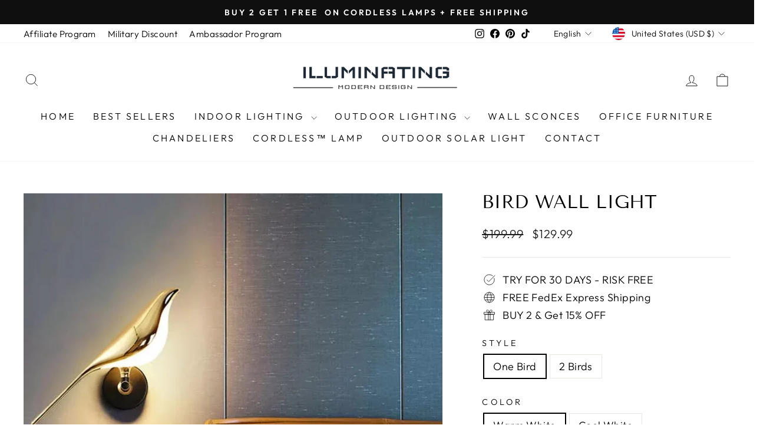

--- FILE ---
content_type: text/html; charset=utf-8
request_url: https://iluminating.com/collections/wall-lamp/products/bird-wall-light
body_size: 71614
content:
<!doctype html>
<html class="no-js" lang="en" dir="ltr">
<head>
<meta name="viewport" content="width=device-width, initial-scale=1">

<!-- Hyperspeed:397224 -->
<!-- hs-shared_id:e6f5ed30 -->



<script>window.HS_JS_OVERRIDES = [{"load_method":"ON_ACTION","match":"\/checkouts\/internal\/preloads.js","pages":null},{"load_method":"ON_ACTION","match":"shopifycloud\/portable-wallets","pages":null},{"load_method":"ON_ACTION","match":"codeblackbelt.com","pages":null},{"load_method":"ON_ACTION","match":"trekkie.load","pages":null},{"load_method":"ON_ACTION","match":"facebook.net","pages":null},{"load_method":"ON_ACTION","match":"googletagmanager","pages":null},{"load_method":"ON_ACTION","match":"connect.facebook.net","pages":null},{"load_method":"ON_ACTION","match":"shopifycloud\/web-pixels-manager","pages":null},{"load_method":"ON_ACTION","match":"youtube.com","pages":null},{"load_method":"ON_ACTION","match":"reelup.io","pages":null},{"load_method":"ON_ACTION","match":"fullfatcommerce.com","pages":null},{"load_method":"ON_ACTION","match":"static-tracking.klaviyo.com","pages":null},{"load_method":"ON_ACTION","match":"googletagmanager.com","pages":null},{"load_method":"ON_ACTION","match":"loox.io","pages":null},{"load_method":"ON_ACTION","match":"static.klaviyo.com","pages":null},{"load_method":"ON_ACTION","match":"extensions\/1aff304a-11ec-47a0-aee1-7f4ae56792d4\/tydal-popups-email-pop-ups-4\/assets\/pop-app-embed.js","pages":["HOME","COLLECTIONS","PRODUCT","CART","OTHER"]},{"load_method":"DEFER","match":"extensions\/019a8865-7d43-77a9-9dc8-7ad1f506518e\/kaching-bundles-1320\/assets\/loader.js","pages":["HOME","COLLECTIONS","PRODUCT","CART","OTHER"]}];</script>
<script>!function(e,t){if("object"==typeof exports&&"object"==typeof module)module.exports=t();else if("function"==typeof define&&define.amd)define([],t);else{var n=t();for(var s in n)("object"==typeof exports?exports:e)[s]=n[s]}}(self,()=>(()=>{"use strict";const e="hyperscript/defer-load",t="ON_ACTION",n=["window.Station.Apps.Tabs",".replace('no-js', 'js')","onLoadStylesheet()","window.onpageshow","spratlyThemeSettings","lazysizes","window.MinimogSettings","onloadt4relcss","asyncLoad","_bstrLocale","window.PandectesSettings","window.Rivo.common","__engine_loaded"],s=window.HS_JS_OVERRIDES||[];function o(e,t){const o=!e||"string"!=typeof e,r=t&&t.hasAttribute("hs-ignore"),i=t&&t.innerHTML,c=t&&"application/ld+json"===t.getAttribute("type")||i&&n.some(e=>t.innerHTML.includes(e));if(!t&&o||r||c)return null;{const n=s.find(n=>e&&e.includes(n.match)||i&&t.innerHTML.includes(n.match));return n?function(e,t){let n=t;if(e.cdn){n=`https://cdn.hyperspeed.me/script/${t.replace(/^(http:\/\/|https:\/\/|\/\/)/,"")}`}return{load_method:e.load_method||"default",pages:e.pages||null,src:n}}(n,e):null}}window.HS_LOAD_ON_ACTION_SCRIPTS=window.HS_LOAD_ON_ACTION_SCRIPTS||[];const r=document.createElement,i={src:Object.getOwnPropertyDescriptor(HTMLScriptElement.prototype,"src"),type:Object.getOwnPropertyDescriptor(HTMLScriptElement.prototype,"type")},c=HTMLScriptElement.prototype.setAttribute,l=Symbol("hs-setting");function p(t,n,s){s&&window.HS_LOAD_ON_ACTION_SCRIPTS.push([t,n]),t.type=e;const o=function(n){t.getAttribute("type")===e&&n.preventDefault(),t.removeEventListener("beforescriptexecute",o)};t.addEventListener("beforescriptexecute",o)}function d(e){if(!e||!Array.isArray(e))return!0;const t=function(){if(void 0!==window.SHOPIFY_PAGE_TYPE)return window.SHOPIFY_PAGE_TYPE;const e=window.location.pathname;return"/"===e||"/index"===e?"HOME":e.includes("/collections/")?"COLLECTIONS":e.includes("/products/")?"PRODUCT":e.includes("/cart")?"CART":"OTHER"}();return e.includes(t)}return document.createElement=function(...n){if("script"!==n[0].toLowerCase()||window.hsUnblocked)return r.apply(document,n);const s=r.apply(document,n);try{Object.defineProperties(s,{src:{...i.src,set(n){if(this[l])i.src.set.call(this,n);else{this[l]=!0;try{const s=o(n,null),r=s&&s.load_method===t,c=s?s.src:n;r&&i.type.set.call(this,e),i.src.set.call(this,c)}finally{this[l]=!1}}}},type:{...i.type,set(n){if(this[l])return void i.type.set.call(this,n);const r=o(s.src,null),c=r&&r.load_method===t;i.type.set.call(this,c?e:n)}}}),s.setAttribute=function(e,t){if("src"===e||"type"===e){if(this[l])return void i[e].set.call(this,t);this[l]=!0;try{this[e]=t}finally{this[l]=!1}}else c.call(this,e,t)}}catch(e){console.warn("HyperScripts: unable to prevent script execution for script src ",s.src,".\n",'A likely cause would be because you are using a third-party browser extension that monkey patches the "document.createElement" function.')}return s},window.hsScriptObserver=new MutationObserver(n=>{for(let s=0;s<n.length;s++){const{addedNodes:r}=n[s];for(let n=0;n<r.length;n++){const s=r[n];if(1===s.nodeType&&"SCRIPT"===s.tagName){const n=s.type,r=o(s.src,s);if(n===e)p(s,null,d(r&&r.pages));else if(r){const n=d(r.pages),o=s.type===e?null:s.type;switch(r.load_method){case t:p(s,o,n);break;case"DEFER":n||p(s,o,!1)}}}}}}),window.hsScriptObserver.observe(document.documentElement,{childList:!0,subtree:!0}),{}})());</script>


<!-- Third party app optimization -->
<!-- Is an app not updating? Just click Rebuild Cache in Hyperspeed. -->
<!-- Or, stop deferring the app by clicking View Details on App Optimization in your Theme Optimization settings. -->
<script hs-ignore>(function(){var hsUrls=[{"load_method":"ON_ACTION","original_url":"https:\/\/id-shop.govx.com\/app\/minimallighting.myshopify.com\/govx.js?shop=minimallighting.myshopify.com","pages":["HOME","COLLECTIONS","PRODUCT","CART","OTHER"]},{"load_method":"ON_ACTION","original_url":"https:\/\/reconvert-cdn.com\/assets\/js\/store_reconvert_node.js?v=2\u0026scid=NDJkMmYxMzJlZGYwNmNlYzUzZDAxM2VmZDQ0ODg1ZDEuMzZiMThiMzUyZTY0NWUxNTdjNjhhNTlmZmI1NjJmNGM=\u0026shop=minimallighting.myshopify.com","pages":["HOME","COLLECTIONS","PRODUCT","CART","OTHER"]},{"load_method":"ON_ACTION","original_url":"\/\/cdn.shopify.com\/proxy\/abbc19a95cb1ebdb67cfa8a84568f482d4e8bf6de80906b9f92f710a2d5a1a8e\/api.goaffpro.com\/loader.js?shop=minimallighting.myshopify.com\u0026sp-cache-control=cHVibGljLCBtYXgtYWdlPTkwMA","pages":["HOME","COLLECTIONS","PRODUCT","CART","OTHER"]},{"load_method":"ON_ACTION","original_url":"https:\/\/app-student-discount.fullfatcommerce.com\/js\/app.js?shop=minimallighting.myshopify.com","pages":["HOME","COLLECTIONS","PRODUCT","CART","OTHER"]},{"load_method":"ON_ACTION","original_url":"https:\/\/static.klaviyo.com\/onsite\/js\/klaviyo.js?company_id=XmVFxd\u0026shop=minimallighting.myshopify.com","pages":["HOME","COLLECTIONS","PRODUCT","CART","OTHER"]},{"load_method":"ON_ACTION","original_url":"https:\/\/cdn.shopify.com\/s\/files\/1\/0581\/4245\/7890\/t\/7\/assets\/pop_58142457890.js?v=1666622699\u0026shop=minimallighting.myshopify.com","pages":["HOME","COLLECTIONS","PRODUCT","CART","OTHER"]},{"load_method":"ON_ACTION","original_url":"https:\/\/loox.io\/widget\/NyZTD90l62\/loox.1659366220483.js?shop=minimallighting.myshopify.com","pages":["HOME","COLLECTIONS","PRODUCT","CART","OTHER"]}];var insertBeforeBackup=Node.prototype.insertBefore;var currentPageType=getPageType();function getPageType(){var currentPage="product";if(currentPage==='index'){return'HOME';}else if(currentPage==='collection'){return'COLLECTIONS';}else if(currentPage==='product'){return'PRODUCT';}else if(currentPage==='cart'){return'CART';}else{return'OTHER';}}
function isWhitelistedPage(script){return script.pages.includes(currentPageType);}
function getCachedScriptUrl(url){var result=(hsUrls||[]).find(function(el){var compareUrl=el.original_url;if(url.substring(0,6)==="https:"&&el.original_url.substring(0,2)==="//"){compareUrl="https:"+el.original_url;}
return url==compareUrl;});return result;}
function loadScript(scriptInfo){if(isWhitelistedPage(scriptInfo)){var s=document.createElement('script');s.type='text/javascript';s.async=true;s.src=scriptInfo.original_url;var x=document.getElementsByTagName('script')[0];insertBeforeBackup.apply(x.parentNode,[s,x]);}}
var userEvents={touch:["touchmove","touchend"],mouse:["mousemove","keydown"]};function isTouch(){var touchIdentifiers=" -webkit- -moz- -o- -ms- ".split(" ");if("ontouchstart"in window||window.DocumentTouch&&document instanceof DocumentTouch){return true;}
var query=["(",touchIdentifiers.join("touch-enabled),("),"hsterminal",")"].join("");return window.matchMedia(query).matches;}
var actionEvents=isTouch()?userEvents.touch:userEvents.mouse;function loadOnUserAction(){(hsUrls||[]).filter(function(url){return url.load_method==='ON_ACTION';}).forEach(function(scriptInfo){loadScript(scriptInfo)})
actionEvents.forEach(function(userEvent){document.removeEventListener(userEvent,loadOnUserAction);});}
Node.prototype.insertBefore=function(newNode,refNode){if(newNode.type!=="text/javascript"&&newNode.type!=="application/javascript"&&newNode.type!=="application/ecmascript"){return insertBeforeBackup.apply(this,arguments);}
var scriptInfo=getCachedScriptUrl(newNode.src);if(!scriptInfo){return insertBeforeBackup.apply(this,arguments);}
if(isWhitelistedPage(scriptInfo)&&scriptInfo.load_method!=='ON_ACTION'){var s=document.createElement('script');s.type='text/javascript';s.async=true;s.src=scriptInfo.original_url;insertBeforeBackup.apply(this,[s,refNode]);}}
document.addEventListener("DOMContentLoaded",function(){actionEvents.forEach(function(userEvent){document.addEventListener(userEvent,loadOnUserAction);});});})();
</script>

<!-- instant.load -->
<script defer src="//iluminating.com/cdn/shop/t/33/assets/hs-instantload.min.js?v=106803949153345037901768488634"></script>

<!-- defer JS until action -->
<script async src="//iluminating.com/cdn/shop/t/33/assets/hs-script-loader.min.js?v=30745571128052701301768488634"></script>



  <meta charset="utf-8">
  <meta http-equiv="X-UA-Compatible" content="IE=edge,chrome=1">
  
  <meta name="theme-color" content="#111111">
  <link rel="canonical" href="https://iluminating.com/products/bird-wall-light">
  <link rel="preconnect" href="https://cdn.shopify.com" crossorigin>
  <link rel="preconnect" href="https://fonts.shopifycdn.com" crossorigin>
  <link rel="dns-prefetch" href="https://productreviews.shopifycdn.com">
  <link rel="dns-prefetch" href="https://ajax.googleapis.com">
  <link rel="dns-prefetch" href="https://maps.googleapis.com">
  <link rel="dns-prefetch" href="https://maps.gstatic.com">
   
  <link rel="stylesheet" href="https://cdn.jsdelivr.net/npm/slick-carousel@1.8.1/slick/slick.css">
<script src="https://code.jquery.com/jquery-3.7.1.min.js"></script>
<script src="https://cdn.jsdelivr.net/npm/slick-carousel@1.8.1/slick/slick.min.js"></script><link rel="shortcut icon" href="//iluminating.com/cdn/shop/files/favicone_32x32.png?v=1662946247" type="image/png" /><title>Modern Bird Wall Lamp - Magpie LED Hallway Sconce
&ndash; Iluminating
</title>
<meta name="description" content="Add a touch of style to any room with this modern bird wall light. This modern wall light is perfect for adding a touch of style to any room. The minimalist design and net gold finish make it a chic addition to any space. The LED bulbs are energy-efficient and provide plenty of light. The lamp can rotate, making it per"><meta property="og:site_name" content="Iluminating">
  <meta property="og:url" content="https://iluminating.com/products/bird-wall-light">
  <meta property="og:title" content="Bird Wall Light">
  <meta property="og:type" content="product">
  <meta property="og:description" content="Add a touch of style to any room with this modern bird wall light. This modern wall light is perfect for adding a touch of style to any room. The minimalist design and net gold finish make it a chic addition to any space. The LED bulbs are energy-efficient and provide plenty of light. The lamp can rotate, making it per"><meta property="og:image" content="http://iluminating.com/cdn/shop/products/BirdWallLight2.webp?v=1763160084">
    <meta property="og:image:secure_url" content="https://iluminating.com/cdn/shop/products/BirdWallLight2.webp?v=1763160084">
    <meta property="og:image:width" content="800">
    <meta property="og:image:height" content="800"><meta name="twitter:site" content="@">
  <meta name="twitter:card" content="summary_large_image">
  <meta name="twitter:title" content="Bird Wall Light">
  <meta name="twitter:description" content="Add a touch of style to any room with this modern bird wall light. This modern wall light is perfect for adding a touch of style to any room. The minimalist design and net gold finish make it a chic addition to any space. The LED bulbs are energy-efficient and provide plenty of light. The lamp can rotate, making it per">
<style data-shopify>@font-face {
  font-family: "Tenor Sans";
  font-weight: 400;
  font-style: normal;
  font-display: swap;
  src: url("//iluminating.com/cdn/fonts/tenor_sans/tenorsans_n4.966071a72c28462a9256039d3e3dc5b0cf314f65.woff2") format("woff2"),
       url("//iluminating.com/cdn/fonts/tenor_sans/tenorsans_n4.2282841d948f9649ba5c3cad6ea46df268141820.woff") format("woff");
}

  @font-face {
  font-family: Outfit;
  font-weight: 300;
  font-style: normal;
  font-display: swap;
  src: url("//iluminating.com/cdn/fonts/outfit/outfit_n3.8c97ae4c4fac7c2ea467a6dc784857f4de7e0e37.woff2") format("woff2"),
       url("//iluminating.com/cdn/fonts/outfit/outfit_n3.b50a189ccde91f9bceee88f207c18c09f0b62a7b.woff") format("woff");
}


  @font-face {
  font-family: Outfit;
  font-weight: 600;
  font-style: normal;
  font-display: swap;
  src: url("//iluminating.com/cdn/fonts/outfit/outfit_n6.dfcbaa80187851df2e8384061616a8eaa1702fdc.woff2") format("woff2"),
       url("//iluminating.com/cdn/fonts/outfit/outfit_n6.88384e9fc3e36038624caccb938f24ea8008a91d.woff") format("woff");
}

  
  
</style><link href="//iluminating.com/cdn/shop/t/33/assets/theme.css?v=114080401782448315331768488634" rel="stylesheet" type="text/css" media="all" />
<style data-shopify>:root {
    --typeHeaderPrimary: "Tenor Sans";
    --typeHeaderFallback: sans-serif;
    --typeHeaderSize: 36px;
    --typeHeaderWeight: 400;
    --typeHeaderLineHeight: 1;
    --typeHeaderSpacing: 0.0em;

    --typeBasePrimary:Outfit;
    --typeBaseFallback:sans-serif;
    --typeBaseSize: 18px;
    --typeBaseWeight: 300;
    --typeBaseSpacing: 0.025em;
    --typeBaseLineHeight: 1.4;
    --typeBaselineHeightMinus01: 1.3;

    --typeCollectionTitle: 20px;

    --iconWeight: 2px;
    --iconLinecaps: miter;

    
        --buttonRadius: 50px;
    

    --colorGridOverlayOpacity: 0.1;
    --colorAnnouncement: #0f0f0f;
    --colorAnnouncementText: #ffffff;

    --colorBody: #ffffff;
    --colorBodyAlpha05: rgba(255, 255, 255, 0.05);
    --colorBodyDim: #f2f2f2;
    --colorBodyLightDim: #fafafa;
    --colorBodyMediumDim: #f5f5f5;


    --colorBorder: #e8e8e1;

    --colorBtnPrimary: #111111;
    --colorBtnPrimaryLight: #2b2b2b;
    --colorBtnPrimaryDim: #040404;
    --colorBtnPrimaryText: #ffffff;

    --colorCartDot: #ff4f33;

    --colorDrawers: #ffffff;
    --colorDrawersDim: #f2f2f2;
    --colorDrawerBorder: #e8e8e1;
    --colorDrawerText: #000000;
    --colorDrawerTextDark: #000000;
    --colorDrawerButton: #111111;
    --colorDrawerButtonText: #ffffff;

    --colorFooter: #ffffff;
    --colorFooterText: #000000;
    --colorFooterTextAlpha01: #000000;

    --colorGridOverlay: #000000;
    --colorGridOverlayOpacity: 0.1;

    --colorHeaderTextAlpha01: rgba(0, 0, 0, 0.1);

    --colorHeroText: #ffffff;

    --colorSmallImageBg: #ffffff;
    --colorLargeImageBg: #0f0f0f;

    --colorImageOverlay: #000000;
    --colorImageOverlayOpacity: 0.1;
    --colorImageOverlayTextShadow: 0.2;

    --colorLink: #000000;

    --colorModalBg: rgba(230, 230, 230, 0.6);

    --colorNav: #ffffff;
    --colorNavText: #000000;

    --colorPrice: #1c1d1d;

    --colorSaleTag: #1c1d1d;
    --colorSaleTagText: #ffffff;

    --colorTextBody: #000000;
    --colorTextBodyAlpha015: rgba(0, 0, 0, 0.15);
    --colorTextBodyAlpha005: rgba(0, 0, 0, 0.05);
    --colorTextBodyAlpha008: rgba(0, 0, 0, 0.08);
    --colorTextSavings: #C20000;

    --urlIcoSelect: url(//iluminating.com/cdn/shop/t/33/assets/ico-select.svg);
    --urlIcoSelectFooter: url(//iluminating.com/cdn/shop/t/33/assets/ico-select-footer.svg);
    --urlIcoSelectWhite: url(//iluminating.com/cdn/shop/t/33/assets/ico-select-white.svg);

    --grid-gutter: 17px;
    --drawer-gutter: 20px;

    --sizeChartMargin: 25px 0;
    --sizeChartIconMargin: 5px;

    --newsletterReminderPadding: 40px;

    /*Shop Pay Installments*/
    --color-body-text: #000000;
    --color-body: #ffffff;
    --color-bg: #ffffff;
    }

    .placeholder-content {
    background-image: linear-gradient(100deg, #ffffff 40%, #f7f7f7 63%, #ffffff 79%);
    }</style><script>
    document.documentElement.className = document.documentElement.className.replace('no-js', 'js');

    window.theme = window.theme || {};
    theme.routes = {
      home: "/",
      cart: "/cart.js",
      cartPage: "/cart",
      cartAdd: "/cart/add.js",
      cartChange: "/cart/change.js",
      search: "/search",
      predictiveSearch: "/search/suggest"
    };
    theme.strings = {
      soldOut: "Sold Out",
      unavailable: "Unavailable",
      inStockLabel: "In stock, ready to ship",
      oneStockLabel: "Low stock - [count] item left",
      otherStockLabel: "Low stock - [count] items left",
      willNotShipUntil: "Ready to ship [date]",
      willBeInStockAfter: "Back in stock [date]",
      waitingForStock: "Backordered, shipping soon",
      savePrice: "Save [saved_amount]",
      cartEmpty: "Your cart is currently empty.",
      cartTermsConfirmation: "You must agree with the terms and conditions of sales to check out",
      searchCollections: "Collections",
      searchPages: "Pages",
      searchArticles: "Articles",
      productFrom: "from ",
      maxQuantity: "You can only have [quantity] of [title] in your cart."
    };
    theme.settings = {
      cartType: "page",
      isCustomerTemplate: false,
      moneyFormat: "${{amount}}",
      saveType: "dollar",
      productImageSize: "natural",
      productImageCover: false,
      predictiveSearch: true,
      predictiveSearchType: null,
      predictiveSearchVendor: false,
      predictiveSearchPrice: false,
      quickView: true,
      themeName: 'Impulse',
      themeVersion: "7.6.1"
    };
  </script>

  <script>window.performance && window.performance.mark && window.performance.mark('shopify.content_for_header.start');</script><meta name="facebook-domain-verification" content="lic1evhce17op20oe7t1d28nqypltc">
<meta id="shopify-digital-wallet" name="shopify-digital-wallet" content="/58142457890/digital_wallets/dialog">
<meta name="shopify-checkout-api-token" content="d44288f92c8891932cd1bf5d9666beba">
<meta id="in-context-paypal-metadata" data-shop-id="58142457890" data-venmo-supported="false" data-environment="production" data-locale="en_US" data-paypal-v4="true" data-currency="USD">
<link rel="alternate" hreflang="x-default" href="https://iluminating.com/products/bird-wall-light">
<link rel="alternate" hreflang="en" href="https://iluminating.com/products/bird-wall-light">
<link rel="alternate" hreflang="de" href="https://iluminating.com/de/products/bird-wall-light">
<link rel="alternate" hreflang="de-DE" href="https://iluminating.de/products/bird-wall-light">
<link rel="alternate" hreflang="en-DE" href="https://iluminating.de/en/products/bird-wall-light">
<link rel="alternate" type="application/json+oembed" href="https://iluminating.com/products/bird-wall-light.oembed">
<script async="async" src="/checkouts/internal/preloads.js?locale=en-US"></script>
<link rel="preconnect" href="https://shop.app" crossorigin="anonymous">
<script async="async" src="https://shop.app/checkouts/internal/preloads.js?locale=en-US&shop_id=58142457890" crossorigin="anonymous"></script>
<script id="apple-pay-shop-capabilities" type="application/json">{"shopId":58142457890,"countryCode":"US","currencyCode":"USD","merchantCapabilities":["supports3DS"],"merchantId":"gid:\/\/shopify\/Shop\/58142457890","merchantName":"Iluminating","requiredBillingContactFields":["postalAddress","email","phone"],"requiredShippingContactFields":["postalAddress","email","phone"],"shippingType":"shipping","supportedNetworks":["visa","masterCard","amex","discover","elo","jcb"],"total":{"type":"pending","label":"Iluminating","amount":"1.00"},"shopifyPaymentsEnabled":true,"supportsSubscriptions":true}</script>
<script id="shopify-features" type="application/json">{"accessToken":"d44288f92c8891932cd1bf5d9666beba","betas":["rich-media-storefront-analytics"],"domain":"iluminating.com","predictiveSearch":true,"shopId":58142457890,"locale":"en"}</script>
<script>var Shopify = Shopify || {};
Shopify.shop = "minimallighting.myshopify.com";
Shopify.locale = "en";
Shopify.currency = {"active":"USD","rate":"1.0"};
Shopify.country = "US";
Shopify.theme = {"name":"Gapal Love : iluminating.com 15 Jan 2026","id":182208397346,"schema_name":"Impulse","schema_version":"7.6.1","theme_store_id":null,"role":"main"};
Shopify.theme.handle = "null";
Shopify.theme.style = {"id":null,"handle":null};
Shopify.cdnHost = "iluminating.com/cdn";
Shopify.routes = Shopify.routes || {};
Shopify.routes.root = "/";</script>
<script type="module">!function(o){(o.Shopify=o.Shopify||{}).modules=!0}(window);</script>
<script>!function(o){function n(){var o=[];function n(){o.push(Array.prototype.slice.apply(arguments))}return n.q=o,n}var t=o.Shopify=o.Shopify||{};t.loadFeatures=n(),t.autoloadFeatures=n()}(window);</script>
<script>
  window.ShopifyPay = window.ShopifyPay || {};
  window.ShopifyPay.apiHost = "shop.app\/pay";
  window.ShopifyPay.redirectState = null;
</script>
<script id="shop-js-analytics" type="application/json">{"pageType":"product"}</script>
<script defer="defer" async type="module" src="//iluminating.com/cdn/shopifycloud/shop-js/modules/v2/client.init-shop-cart-sync_BdyHc3Nr.en.esm.js"></script>
<script defer="defer" async type="module" src="//iluminating.com/cdn/shopifycloud/shop-js/modules/v2/chunk.common_Daul8nwZ.esm.js"></script>
<script type="module">
  await import("//iluminating.com/cdn/shopifycloud/shop-js/modules/v2/client.init-shop-cart-sync_BdyHc3Nr.en.esm.js");
await import("//iluminating.com/cdn/shopifycloud/shop-js/modules/v2/chunk.common_Daul8nwZ.esm.js");

  window.Shopify.SignInWithShop?.initShopCartSync?.({"fedCMEnabled":true,"windoidEnabled":true});

</script>
<script defer="defer" async type="module" src="//iluminating.com/cdn/shopifycloud/shop-js/modules/v2/client.payment-terms_MV4M3zvL.en.esm.js"></script>
<script defer="defer" async type="module" src="//iluminating.com/cdn/shopifycloud/shop-js/modules/v2/chunk.common_Daul8nwZ.esm.js"></script>
<script defer="defer" async type="module" src="//iluminating.com/cdn/shopifycloud/shop-js/modules/v2/chunk.modal_CQq8HTM6.esm.js"></script>
<script type="module">
  await import("//iluminating.com/cdn/shopifycloud/shop-js/modules/v2/client.payment-terms_MV4M3zvL.en.esm.js");
await import("//iluminating.com/cdn/shopifycloud/shop-js/modules/v2/chunk.common_Daul8nwZ.esm.js");
await import("//iluminating.com/cdn/shopifycloud/shop-js/modules/v2/chunk.modal_CQq8HTM6.esm.js");

  
</script>
<script>
  window.Shopify = window.Shopify || {};
  if (!window.Shopify.featureAssets) window.Shopify.featureAssets = {};
  window.Shopify.featureAssets['shop-js'] = {"shop-cart-sync":["modules/v2/client.shop-cart-sync_QYOiDySF.en.esm.js","modules/v2/chunk.common_Daul8nwZ.esm.js"],"init-fed-cm":["modules/v2/client.init-fed-cm_DchLp9rc.en.esm.js","modules/v2/chunk.common_Daul8nwZ.esm.js"],"shop-button":["modules/v2/client.shop-button_OV7bAJc5.en.esm.js","modules/v2/chunk.common_Daul8nwZ.esm.js"],"init-windoid":["modules/v2/client.init-windoid_DwxFKQ8e.en.esm.js","modules/v2/chunk.common_Daul8nwZ.esm.js"],"shop-cash-offers":["modules/v2/client.shop-cash-offers_DWtL6Bq3.en.esm.js","modules/v2/chunk.common_Daul8nwZ.esm.js","modules/v2/chunk.modal_CQq8HTM6.esm.js"],"shop-toast-manager":["modules/v2/client.shop-toast-manager_CX9r1SjA.en.esm.js","modules/v2/chunk.common_Daul8nwZ.esm.js"],"init-shop-email-lookup-coordinator":["modules/v2/client.init-shop-email-lookup-coordinator_UhKnw74l.en.esm.js","modules/v2/chunk.common_Daul8nwZ.esm.js"],"pay-button":["modules/v2/client.pay-button_DzxNnLDY.en.esm.js","modules/v2/chunk.common_Daul8nwZ.esm.js"],"avatar":["modules/v2/client.avatar_BTnouDA3.en.esm.js"],"init-shop-cart-sync":["modules/v2/client.init-shop-cart-sync_BdyHc3Nr.en.esm.js","modules/v2/chunk.common_Daul8nwZ.esm.js"],"shop-login-button":["modules/v2/client.shop-login-button_D8B466_1.en.esm.js","modules/v2/chunk.common_Daul8nwZ.esm.js","modules/v2/chunk.modal_CQq8HTM6.esm.js"],"init-customer-accounts-sign-up":["modules/v2/client.init-customer-accounts-sign-up_C8fpPm4i.en.esm.js","modules/v2/client.shop-login-button_D8B466_1.en.esm.js","modules/v2/chunk.common_Daul8nwZ.esm.js","modules/v2/chunk.modal_CQq8HTM6.esm.js"],"init-shop-for-new-customer-accounts":["modules/v2/client.init-shop-for-new-customer-accounts_CVTO0Ztu.en.esm.js","modules/v2/client.shop-login-button_D8B466_1.en.esm.js","modules/v2/chunk.common_Daul8nwZ.esm.js","modules/v2/chunk.modal_CQq8HTM6.esm.js"],"init-customer-accounts":["modules/v2/client.init-customer-accounts_dRgKMfrE.en.esm.js","modules/v2/client.shop-login-button_D8B466_1.en.esm.js","modules/v2/chunk.common_Daul8nwZ.esm.js","modules/v2/chunk.modal_CQq8HTM6.esm.js"],"shop-follow-button":["modules/v2/client.shop-follow-button_CkZpjEct.en.esm.js","modules/v2/chunk.common_Daul8nwZ.esm.js","modules/v2/chunk.modal_CQq8HTM6.esm.js"],"lead-capture":["modules/v2/client.lead-capture_BntHBhfp.en.esm.js","modules/v2/chunk.common_Daul8nwZ.esm.js","modules/v2/chunk.modal_CQq8HTM6.esm.js"],"checkout-modal":["modules/v2/client.checkout-modal_CfxcYbTm.en.esm.js","modules/v2/chunk.common_Daul8nwZ.esm.js","modules/v2/chunk.modal_CQq8HTM6.esm.js"],"shop-login":["modules/v2/client.shop-login_Da4GZ2H6.en.esm.js","modules/v2/chunk.common_Daul8nwZ.esm.js","modules/v2/chunk.modal_CQq8HTM6.esm.js"],"payment-terms":["modules/v2/client.payment-terms_MV4M3zvL.en.esm.js","modules/v2/chunk.common_Daul8nwZ.esm.js","modules/v2/chunk.modal_CQq8HTM6.esm.js"]};
</script>
<script>(function() {
  var isLoaded = false;
  function asyncLoad() {
    if (isLoaded) return;
    isLoaded = true;
    var urls = ["https:\/\/loox.io\/widget\/NyZTD90l62\/loox.1659366220483.js?shop=minimallighting.myshopify.com","https:\/\/cdn-app.cart-bot.net\/public\/js\/append.js?shop=minimallighting.myshopify.com"];
    for (var i = 0; i < urls.length; i++) {
      var s = document.createElement('script');
      s.type = 'text/javascript';
      s.async = true;
      s.src = urls[i];
      var x = document.getElementsByTagName('script')[0];
      x.parentNode.insertBefore(s, x);
    }
  };
  if(window.attachEvent) {
    window.attachEvent('onload', asyncLoad);
  } else {
    window.addEventListener('load', asyncLoad, false);
  }
})();</script>
<script id="__st">var __st={"a":58142457890,"offset":-21600,"reqid":"1a439257-c26d-4ebf-bc77-170b3e64743d-1769011937","pageurl":"iluminating.com\/collections\/wall-lamp\/products\/bird-wall-light","u":"40fbf7de6281","p":"product","rtyp":"product","rid":7145852698658};</script>
<script>window.ShopifyPaypalV4VisibilityTracking = true;</script>
<script id="captcha-bootstrap">!function(){'use strict';const t='contact',e='account',n='new_comment',o=[[t,t],['blogs',n],['comments',n],[t,'customer']],c=[[e,'customer_login'],[e,'guest_login'],[e,'recover_customer_password'],[e,'create_customer']],r=t=>t.map((([t,e])=>`form[action*='/${t}']:not([data-nocaptcha='true']) input[name='form_type'][value='${e}']`)).join(','),a=t=>()=>t?[...document.querySelectorAll(t)].map((t=>t.form)):[];function s(){const t=[...o],e=r(t);return a(e)}const i='password',u='form_key',d=['recaptcha-v3-token','g-recaptcha-response','h-captcha-response',i],f=()=>{try{return window.sessionStorage}catch{return}},m='__shopify_v',_=t=>t.elements[u];function p(t,e,n=!1){try{const o=window.sessionStorage,c=JSON.parse(o.getItem(e)),{data:r}=function(t){const{data:e,action:n}=t;return t[m]||n?{data:e,action:n}:{data:t,action:n}}(c);for(const[e,n]of Object.entries(r))t.elements[e]&&(t.elements[e].value=n);n&&o.removeItem(e)}catch(o){console.error('form repopulation failed',{error:o})}}const l='form_type',E='cptcha';function T(t){t.dataset[E]=!0}const w=window,h=w.document,L='Shopify',v='ce_forms',y='captcha';let A=!1;((t,e)=>{const n=(g='f06e6c50-85a8-45c8-87d0-21a2b65856fe',I='https://cdn.shopify.com/shopifycloud/storefront-forms-hcaptcha/ce_storefront_forms_captcha_hcaptcha.v1.5.2.iife.js',D={infoText:'Protected by hCaptcha',privacyText:'Privacy',termsText:'Terms'},(t,e,n)=>{const o=w[L][v],c=o.bindForm;if(c)return c(t,g,e,D).then(n);var r;o.q.push([[t,g,e,D],n]),r=I,A||(h.body.append(Object.assign(h.createElement('script'),{id:'captcha-provider',async:!0,src:r})),A=!0)});var g,I,D;w[L]=w[L]||{},w[L][v]=w[L][v]||{},w[L][v].q=[],w[L][y]=w[L][y]||{},w[L][y].protect=function(t,e){n(t,void 0,e),T(t)},Object.freeze(w[L][y]),function(t,e,n,w,h,L){const[v,y,A,g]=function(t,e,n){const i=e?o:[],u=t?c:[],d=[...i,...u],f=r(d),m=r(i),_=r(d.filter((([t,e])=>n.includes(e))));return[a(f),a(m),a(_),s()]}(w,h,L),I=t=>{const e=t.target;return e instanceof HTMLFormElement?e:e&&e.form},D=t=>v().includes(t);t.addEventListener('submit',(t=>{const e=I(t);if(!e)return;const n=D(e)&&!e.dataset.hcaptchaBound&&!e.dataset.recaptchaBound,o=_(e),c=g().includes(e)&&(!o||!o.value);(n||c)&&t.preventDefault(),c&&!n&&(function(t){try{if(!f())return;!function(t){const e=f();if(!e)return;const n=_(t);if(!n)return;const o=n.value;o&&e.removeItem(o)}(t);const e=Array.from(Array(32),(()=>Math.random().toString(36)[2])).join('');!function(t,e){_(t)||t.append(Object.assign(document.createElement('input'),{type:'hidden',name:u})),t.elements[u].value=e}(t,e),function(t,e){const n=f();if(!n)return;const o=[...t.querySelectorAll(`input[type='${i}']`)].map((({name:t})=>t)),c=[...d,...o],r={};for(const[a,s]of new FormData(t).entries())c.includes(a)||(r[a]=s);n.setItem(e,JSON.stringify({[m]:1,action:t.action,data:r}))}(t,e)}catch(e){console.error('failed to persist form',e)}}(e),e.submit())}));const S=(t,e)=>{t&&!t.dataset[E]&&(n(t,e.some((e=>e===t))),T(t))};for(const o of['focusin','change'])t.addEventListener(o,(t=>{const e=I(t);D(e)&&S(e,y())}));const B=e.get('form_key'),M=e.get(l),P=B&&M;t.addEventListener('DOMContentLoaded',(()=>{const t=y();if(P)for(const e of t)e.elements[l].value===M&&p(e,B);[...new Set([...A(),...v().filter((t=>'true'===t.dataset.shopifyCaptcha))])].forEach((e=>S(e,t)))}))}(h,new URLSearchParams(w.location.search),n,t,e,['guest_login'])})(!0,!0)}();</script>
<script integrity="sha256-4kQ18oKyAcykRKYeNunJcIwy7WH5gtpwJnB7kiuLZ1E=" data-source-attribution="shopify.loadfeatures" defer="defer" src="//iluminating.com/cdn/shopifycloud/storefront/assets/storefront/load_feature-a0a9edcb.js" crossorigin="anonymous"></script>
<script crossorigin="anonymous" defer="defer" src="//iluminating.com/cdn/shopifycloud/storefront/assets/shopify_pay/storefront-65b4c6d7.js?v=20250812"></script>
<script data-source-attribution="shopify.dynamic_checkout.dynamic.init">var Shopify=Shopify||{};Shopify.PaymentButton=Shopify.PaymentButton||{isStorefrontPortableWallets:!0,init:function(){window.Shopify.PaymentButton.init=function(){};var t=document.createElement("script");t.src="https://iluminating.com/cdn/shopifycloud/portable-wallets/latest/portable-wallets.en.js",t.type="module",document.head.appendChild(t)}};
</script>
<script data-source-attribution="shopify.dynamic_checkout.buyer_consent">
  function portableWalletsHideBuyerConsent(e){var t=document.getElementById("shopify-buyer-consent"),n=document.getElementById("shopify-subscription-policy-button");t&&n&&(t.classList.add("hidden"),t.setAttribute("aria-hidden","true"),n.removeEventListener("click",e))}function portableWalletsShowBuyerConsent(e){var t=document.getElementById("shopify-buyer-consent"),n=document.getElementById("shopify-subscription-policy-button");t&&n&&(t.classList.remove("hidden"),t.removeAttribute("aria-hidden"),n.addEventListener("click",e))}window.Shopify?.PaymentButton&&(window.Shopify.PaymentButton.hideBuyerConsent=portableWalletsHideBuyerConsent,window.Shopify.PaymentButton.showBuyerConsent=portableWalletsShowBuyerConsent);
</script>
<script>
  function portableWalletsCleanup(e){e&&e.src&&console.error("Failed to load portable wallets script "+e.src);var t=document.querySelectorAll("shopify-accelerated-checkout .shopify-payment-button__skeleton, shopify-accelerated-checkout-cart .wallet-cart-button__skeleton"),e=document.getElementById("shopify-buyer-consent");for(let e=0;e<t.length;e++)t[e].remove();e&&e.remove()}function portableWalletsNotLoadedAsModule(e){e instanceof ErrorEvent&&"string"==typeof e.message&&e.message.includes("import.meta")&&"string"==typeof e.filename&&e.filename.includes("portable-wallets")&&(window.removeEventListener("error",portableWalletsNotLoadedAsModule),window.Shopify.PaymentButton.failedToLoad=e,"loading"===document.readyState?document.addEventListener("DOMContentLoaded",window.Shopify.PaymentButton.init):window.Shopify.PaymentButton.init())}window.addEventListener("error",portableWalletsNotLoadedAsModule);
</script>

<script type="module" src="https://iluminating.com/cdn/shopifycloud/portable-wallets/latest/portable-wallets.en.js" onError="portableWalletsCleanup(this)" crossorigin="anonymous"></script>
<script nomodule>
  document.addEventListener("DOMContentLoaded", portableWalletsCleanup);
</script>

<link id="shopify-accelerated-checkout-styles" rel="stylesheet" media="screen" href="https://iluminating.com/cdn/shopifycloud/portable-wallets/latest/accelerated-checkout-backwards-compat.css" crossorigin="anonymous">
<style id="shopify-accelerated-checkout-cart">
        #shopify-buyer-consent {
  margin-top: 1em;
  display: inline-block;
  width: 100%;
}

#shopify-buyer-consent.hidden {
  display: none;
}

#shopify-subscription-policy-button {
  background: none;
  border: none;
  padding: 0;
  text-decoration: underline;
  font-size: inherit;
  cursor: pointer;
}

#shopify-subscription-policy-button::before {
  box-shadow: none;
}

      </style>

<script>window.performance && window.performance.mark && window.performance.mark('shopify.content_for_header.end');</script>

  <script src="//iluminating.com/cdn/shop/t/33/assets/vendor-scripts-v11.js" defer="defer"></script><link rel="stylesheet" href="//iluminating.com/cdn/shop/t/33/assets/country-flags.css"><script src="https://cdn.hyperspeed.me/script/iluminating.com/cdn/shop/t/33/assets/theme.js?v=76736826678982805561768488634" defer="defer"></script>
<script type="text/javascript">
  window.Pop = window.Pop || {};
  window.Pop.common = window.Pop.common || {};
  window.Pop.common.shop = {
    permanent_domain: 'minimallighting.myshopify.com',
    currency: "USD",
    money_format: "${{amount}}",
    id: 58142457890
  };
  

  window.Pop.common.template = 'product';
  window.Pop.common.cart = {};
  window.Pop.common.vapid_public_key = "BJuXCmrtTK335SuczdNVYrGVtP_WXn4jImChm49st7K7z7e8gxSZUKk4DhUpk8j2Xpiw5G4-ylNbMKLlKkUEU98=";
  window.Pop.global_config = {"asset_urls":{"loy":{},"rev":{},"pu":{"init_js":null},"widgets":{"init_js":"https:\/\/cdn.shopify.com\/s\/files\/1\/0194\/1736\/6592\/t\/1\/assets\/ba_widget_init.js?v=1743185715","modal_js":"https:\/\/cdn.shopify.com\/s\/files\/1\/0194\/1736\/6592\/t\/1\/assets\/ba_widget_modal.js?v=1728041538","modal_css":"https:\/\/cdn.shopify.com\/s\/files\/1\/0194\/1736\/6592\/t\/1\/assets\/ba_widget_modal.css?v=1654723622"},"forms":{},"global":{"helper_js":"https:\/\/cdn.shopify.com\/s\/files\/1\/0194\/1736\/6592\/t\/1\/assets\/ba_pop_tracking.js?v=1704919189"}},"proxy_paths":{"pop":"\/apps\/ba-pop","app_metrics":"\/apps\/ba-pop\/app_metrics","push_subscription":"\/apps\/ba-pop\/push"},"aat":["pop"],"pv":false,"sts":false,"bam":true,"batc":true,"base_money_format":"${{amount}}","online_store_version":2,"loy_js_api_enabled":false,"shop":{"id":58142457890,"name":"Iluminating","domain":"iluminating.com"}};
  window.Pop.widgets_config = {"id":44186,"active":false,"frequency_limit_amount":2,"frequency_limit_time_unit":"days","background_image":{"position":"right","widget_background_preview_url":"https:\/\/activestorage-public.s3.us-west-2.amazonaws.com\/3qbqqz5g9avsmx76bswkql5ov9c5"},"initial_state":{"body":"Get 10% OFF your first order.\r\n\r\n","title":"Claim your Holidays Gift!","cta_text":"Claim Discount","show_email":"true","action_text":"Saving...","footer_text":"You are signing up to receive communication via email and can unsubscribe at any time.","dismiss_text":"No thanks","email_placeholder":"Email Address","phone_placeholder":"Phone Number"},"success_state":{"body":"Thanks for subscribing. \r\nUse this code when you checkout.","title":"Discount Unlocked 🎉","cta_text":"Continue shopping","cta_action":"dismiss","redirect_url":"","open_url_new_tab":"false"},"closed_state":{"action":"show_sticky_bar","font_size":"20","action_text":"GET 10% OFF","display_offset":"300","display_position":"left"},"error_state":{"submit_error":"Sorry, please try again later","invalid_email":"Please enter valid email address!","error_subscribing":"Error subscribing, try again later","already_registered":"You have already registered","invalid_phone_number":"Please enter valid phone number!"},"trigger":{"action":"on_timer","delay_in_seconds":"5"},"colors":{"link_color":"#4FC3F7","sticky_bar_bg":"#000000","cta_font_color":"#fff","body_font_color":"#000","sticky_bar_text":"#fff","background_color":"#fff","error_text_color":"#ff2626","title_font_color":"#000","footer_font_color":"#bbb","dismiss_font_color":"#bbb","cta_background_color":"#000","sticky_coupon_bar_bg":"#286ef8","error_text_background":"","sticky_coupon_bar_text":"#fff"},"sticky_coupon_bar":{"enabled":"false","message":"Don't forget to use your code"},"display_style":{"font":"Arial","size":"regular","align":"center"},"dismissable":true,"has_background":true,"opt_in_channels":["email"],"rules":[],"widget_css":".powered_by_rivo{\n  display: block;\n}\n.ba_widget_main_design {\n  background: #fff;\n}\n.ba_widget_content{text-align: center}\n.ba_widget_parent{\n  font-family: Arial;\n}\n.ba_widget_parent.background{\n}\n.ba_widget_left_content{\n}\n.ba_widget_right_content{\n  background-image: url(\"https:\/\/d15d3imw3mjndz.cloudfront.net\/3qbqqz5g9avsmx76bswkql5ov9c5\");\n}\n#ba_widget_cta_button:disabled{\n  background: #000cc;\n}\n#ba_widget_cta_button{\n  background: #000;\n  color: #fff;\n}\n#ba_widget_cta_button:after {\n  background: #000e0;\n}\n.ba_initial_state_title, .ba_success_state_title{\n  color: #000;\n}\n.ba_initial_state_body, .ba_success_state_body{\n  color: #000;\n}\n.ba_initial_state_dismiss_text{\n  color: #bbb;\n}\n.ba_initial_state_footer_text, .ba_initial_state_sms_agreement{\n  color: #bbb;\n}\n.ba_widget_error{\n  color: #ff2626;\n  background: ;\n}\n.ba_link_color{\n  color: #4FC3F7;\n}\n","custom_css":"\/** START EDIT by Rivo - Mobile **\/\n@media only screen and (max-width: 600px) { \n    ba_widget_bg, .ba_widget_right_content {\n        display: none !important;\n    }\n    .ba_widget_content {\n        width: 100% !important;\n    }\n}\n\/** END EDIT by Rivo **\/","logo":null};
</script>


<script type="text/javascript">
  

  (function() {
    //Global snippet for Email Popups
    //this is updated automatically - do not edit manually.
    document.addEventListener('DOMContentLoaded', function() {
      function loadScript(src, defer, done) {
        var js = document.createElement('script');
        js.src = src;
        js.defer = defer;
        js.onload = function(){done();};
        js.onerror = function(){
          done(new Error('Failed to load script ' + src));
        };
        document.head.appendChild(js);
      }

      function browserSupportsAllFeatures() {
        return window.Promise && window.fetch && window.Symbol;
      }

      if (browserSupportsAllFeatures()) {
        main();
      } else {
        loadScript('https://cdnjs.cloudflare.com/polyfill/v3/polyfill.min.js?features=Promise,fetch', true, main);
      }

      function loadAppScripts(){
        const popAppEmbedEnabled = document.getElementById("pop-app-embed-init");

        if (window.Pop.global_config.aat.includes("pop") && !popAppEmbedEnabled){
          loadScript(window.Pop.global_config.asset_urls.widgets.init_js, true, function(){});
        }
      }

      function main(err) {
        loadScript(window.Pop.global_config.asset_urls.global.helper_js, false, loadAppScripts);
      }
    });
  })();
</script>

<!-- BEGIN app block: shopify://apps/simprosys-google-shopping-feed/blocks/core_settings_block/1f0b859e-9fa6-4007-97e8-4513aff5ff3b --><!-- BEGIN: GSF App Core Tags & Scripts by Simprosys Google Shopping Feed -->









<!-- END: GSF App Core Tags & Scripts by Simprosys Google Shopping Feed -->
<!-- END app block --><!-- BEGIN app block: shopify://apps/klaviyo-email-marketing-sms/blocks/klaviyo-onsite-embed/2632fe16-c075-4321-a88b-50b567f42507 -->












  <script async src="https://static.klaviyo.com/onsite/js/XmVFxd/klaviyo.js?company_id=XmVFxd"></script>
  <script>!function(){if(!window.klaviyo){window._klOnsite=window._klOnsite||[];try{window.klaviyo=new Proxy({},{get:function(n,i){return"push"===i?function(){var n;(n=window._klOnsite).push.apply(n,arguments)}:function(){for(var n=arguments.length,o=new Array(n),w=0;w<n;w++)o[w]=arguments[w];var t="function"==typeof o[o.length-1]?o.pop():void 0,e=new Promise((function(n){window._klOnsite.push([i].concat(o,[function(i){t&&t(i),n(i)}]))}));return e}}})}catch(n){window.klaviyo=window.klaviyo||[],window.klaviyo.push=function(){var n;(n=window._klOnsite).push.apply(n,arguments)}}}}();</script>

  
    <script id="viewed_product">
      if (item == null) {
        var _learnq = _learnq || [];

        var MetafieldReviews = null
        var MetafieldYotpoRating = null
        var MetafieldYotpoCount = null
        var MetafieldLooxRating = null
        var MetafieldLooxCount = null
        var okendoProduct = null
        var okendoProductReviewCount = null
        var okendoProductReviewAverageValue = null
        try {
          // The following fields are used for Customer Hub recently viewed in order to add reviews.
          // This information is not part of __kla_viewed. Instead, it is part of __kla_viewed_reviewed_items
          MetafieldReviews = {};
          MetafieldYotpoRating = null
          MetafieldYotpoCount = null
          MetafieldLooxRating = "4.8"
          MetafieldLooxCount = 8

          okendoProduct = null
          // If the okendo metafield is not legacy, it will error, which then requires the new json formatted data
          if (okendoProduct && 'error' in okendoProduct) {
            okendoProduct = null
          }
          okendoProductReviewCount = okendoProduct ? okendoProduct.reviewCount : null
          okendoProductReviewAverageValue = okendoProduct ? okendoProduct.reviewAverageValue : null
        } catch (error) {
          console.error('Error in Klaviyo onsite reviews tracking:', error);
        }

        var item = {
          Name: "Bird Wall Light",
          ProductID: 7145852698658,
          Categories: ["Google Feed","Wall Lamp","Wall Lighting"],
          ImageURL: "https://iluminating.com/cdn/shop/products/BirdWallLight2_grande.webp?v=1763160084",
          URL: "https://iluminating.com/products/bird-wall-light",
          Brand: "Iluminating",
          Price: "$129.99",
          Value: "129.99",
          CompareAtPrice: "$299.99"
        };
        _learnq.push(['track', 'Viewed Product', item]);
        _learnq.push(['trackViewedItem', {
          Title: item.Name,
          ItemId: item.ProductID,
          Categories: item.Categories,
          ImageUrl: item.ImageURL,
          Url: item.URL,
          Metadata: {
            Brand: item.Brand,
            Price: item.Price,
            Value: item.Value,
            CompareAtPrice: item.CompareAtPrice
          },
          metafields:{
            reviews: MetafieldReviews,
            yotpo:{
              rating: MetafieldYotpoRating,
              count: MetafieldYotpoCount,
            },
            loox:{
              rating: MetafieldLooxRating,
              count: MetafieldLooxCount,
            },
            okendo: {
              rating: okendoProductReviewAverageValue,
              count: okendoProductReviewCount,
            }
          }
        }]);
      }
    </script>
  




  <script>
    window.klaviyoReviewsProductDesignMode = false
  </script>







<!-- END app block --><!-- BEGIN app block: shopify://apps/frequently-bought/blocks/app-embed-block/b1a8cbea-c844-4842-9529-7c62dbab1b1f --><script>
    window.codeblackbelt = window.codeblackbelt || {};
    window.codeblackbelt.shop = window.codeblackbelt.shop || 'minimallighting.myshopify.com';
    
        window.codeblackbelt.productId = 7145852698658;</script><script src="//cdn.codeblackbelt.com/widgets/frequently-bought-together/main.min.js?version=2026012110-0600" async></script>
 <!-- END app block --><!-- BEGIN app block: shopify://apps/triplewhale/blocks/triple_pixel_snippet/483d496b-3f1a-4609-aea7-8eee3b6b7a2a --><link rel='preconnect dns-prefetch' href='https://api.config-security.com/' crossorigin />
<link rel='preconnect dns-prefetch' href='https://conf.config-security.com/' crossorigin />
<script>
/* >> TriplePixel :: start*/
window.TriplePixelData={TripleName:"minimallighting.myshopify.com",ver:"2.16",plat:"SHOPIFY",isHeadless:false,src:'SHOPIFY_EXT',product:{id:"7145852698658",name:`Bird Wall Light`,price:"129.99",variant:"40915899875362"},search:"",collection:"273369137186",cart:"page",template:"product",curr:"USD" || "USD"},function(W,H,A,L,E,_,B,N){function O(U,T,P,H,R){void 0===R&&(R=!1),H=new XMLHttpRequest,P?(H.open("POST",U,!0),H.setRequestHeader("Content-Type","text/plain")):H.open("GET",U,!0),H.send(JSON.stringify(P||{})),H.onreadystatechange=function(){4===H.readyState&&200===H.status?(R=H.responseText,U.includes("/first")?eval(R):P||(N[B]=R)):(299<H.status||H.status<200)&&T&&!R&&(R=!0,O(U,T-1,P))}}if(N=window,!N[H+"sn"]){N[H+"sn"]=1,L=function(){return Date.now().toString(36)+"_"+Math.random().toString(36)};try{A.setItem(H,1+(0|A.getItem(H)||0)),(E=JSON.parse(A.getItem(H+"U")||"[]")).push({u:location.href,r:document.referrer,t:Date.now(),id:L()}),A.setItem(H+"U",JSON.stringify(E))}catch(e){}var i,m,p;A.getItem('"!nC`')||(_=A,A=N,A[H]||(E=A[H]=function(t,e,i){return void 0===i&&(i=[]),"State"==t?E.s:(W=L(),(E._q=E._q||[]).push([W,t,e].concat(i)),W)},E.s="Installed",E._q=[],E.ch=W,B="configSecurityConfModel",N[B]=1,O("https://conf.config-security.com/model",5),i=L(),m=A[atob("c2NyZWVu")],_.setItem("di_pmt_wt",i),p={id:i,action:"profile",avatar:_.getItem("auth-security_rand_salt_"),time:m[atob("d2lkdGg=")]+":"+m[atob("aGVpZ2h0")],host:A.TriplePixelData.TripleName,plat:A.TriplePixelData.plat,url:window.location.href.slice(0,500),ref:document.referrer,ver:A.TriplePixelData.ver},O("https://api.config-security.com/event",5,p),O("https://api.config-security.com/first?host=".concat(p.host,"&plat=").concat(p.plat),5)))}}("","TriplePixel",localStorage);
/* << TriplePixel :: end*/
</script>



<!-- END app block --><!-- BEGIN app block: shopify://apps/kaching-bundles/blocks/app-embed-block/6c637362-a106-4a32-94ac-94dcfd68cdb8 -->
<!-- Kaching Bundles App Embed -->

<!-- BEGIN app snippet: app-embed-content --><script>
  // Prevent duplicate initialization if both app embeds are enabled
  if (window.kachingBundlesAppEmbedLoaded) {
    console.warn('[Kaching Bundles] Multiple app embed blocks detected. Please disable one of them. Skipping duplicate initialization.');
  } else {
    window.kachingBundlesAppEmbedLoaded = true;
    window.kachingBundlesEnabled = true;
    window.kachingBundlesInitialized = false;

    // Allow calling kachingBundlesInitialize before the script is loaded
    (() => {
      let shouldInitialize = false;
      let realInitialize = null;

      window.kachingBundlesInitialize = () => {
        if (realInitialize) {
          realInitialize();
        } else {
          shouldInitialize = true;
        }
      };

      Object.defineProperty(window, '__kachingBundlesInitializeInternal', {
        set(fn) {
          realInitialize = fn;
          if (shouldInitialize) {
            shouldInitialize = false;
            fn();
          }
        },
        get() {
          return realInitialize;
        }
      });
    })();
  }
</script>

<script id="kaching-bundles-config" type="application/json">
  

  {
    "shopifyDomain": "minimallighting.myshopify.com",
    "moneyFormat": "${{amount}}",
    "locale": "en",
    "liquidLocale": "en",
    "country": "US",
    "currencyRate": 1,
    "marketId": 11297194018,
    "productId": 7145852698658,
    "storefrontAccessToken": "ff760047afcfc9d3148826f454b603f2",
    "accessScopes": ["unauthenticated_read_product_inventory","unauthenticated_read_product_listings","unauthenticated_read_selling_plans"],
    "customApiHost": null,
    "keepQuantityInput": false,
    "ignoreDeselect": false,
    "ignoreUnitPrice": false,
    "requireCustomerLogin": false,
    "abTestsRunning": false,
    "webPixel": false,
    "b2bCustomer": false,
    "isLoggedIn": false,
    "preview": false,
    "defaultTranslations": {
      "system.out_of_stock": "There\u0026#39;s not enough items in our stock, please select smaller bundle.",
      "system.invalid_variant": "Sorry, this is not currently available.",
      "system.unavailable_option_value": "Unavailable"
    },
    "customSelectors": {
      "quantity": null,
      "addToCartButton": null,
      "variantPicker": null,
      "price": null,
      "priceCompare": null
    },
    "shopCustomStyles": "",
    "featureFlags": {"native_swatches_disabled":true,"remove_variant_change_delay":false,"legacy_saved_percentage":false,"initialize_with_form_variant":false,"disable_variant_option_sync":false,"deselected_subscription_fix":false,"observe_form_selling_plan":false,"price_rounding_v2":false,"variant_images":false,"other_products_liquid":false,"form_items_array":false}

  }
</script>



<link rel="modulepreload" href="https://cdn.shopify.com/extensions/019be051-9cde-798c-9070-343c6be9fe1d/kaching-bundles-1559/assets/kaching-bundles.js" crossorigin="anonymous" fetchpriority="high">
<script type="module" src="https://cdn.shopify.com/extensions/019be051-9cde-798c-9070-343c6be9fe1d/kaching-bundles-1559/assets/loader.js" crossorigin="anonymous" fetchpriority="high"></script>
<link rel="stylesheet" href="https://cdn.shopify.com/extensions/019be051-9cde-798c-9070-343c6be9fe1d/kaching-bundles-1559/assets/kaching-bundles.css" media="print" onload="this.media='all'" fetchpriority="high">

<style>
  .kaching-bundles__block {
    display: none;
  }

  .kaching-bundles-sticky-atc {
    display: none;
  }
</style>

<!-- BEGIN app snippet: product -->
  <script class="kaching-bundles-product" data-product-id="7145852698658" data-main="true" type="application/json">
    {
      "id": 7145852698658,
      "handle": "bird-wall-light",
      "url": "\/products\/bird-wall-light",
      "availableForSale": true,
      "title": "Bird Wall Light",
      "image": "\/\/iluminating.com\/cdn\/shop\/products\/BirdWallLight2.webp?height=200\u0026v=1763160084",
      "collectionIds": [276656816162,273369137186,273908105250],
      "options": [
        
          {
            "defaultName": "Style",
            "name": "Style",
            "position": 1,
            "optionValues": [
              
                {
                  "id": 460582846498,
                  "defaultName": "One Bird",
                  "name": "One Bird",
                  "swatch": {
                    "color": null,
                    "image": null
                  }
                },
              
                {
                  "id": 460582879266,
                  "defaultName": "2 Birds",
                  "name": "2 Birds",
                  "swatch": {
                    "color": null,
                    "image": null
                  }
                }
              
            ]
          },
        
          {
            "defaultName": "Color",
            "name": "Color",
            "position": 2,
            "optionValues": [
              
                {
                  "id": 460582912034,
                  "defaultName": "Warm White",
                  "name": "Warm White",
                  "swatch": {
                    "color": null,
                    "image": null
                  }
                },
              
                {
                  "id": 460582944802,
                  "defaultName": "Cool White",
                  "name": "Cool White",
                  "swatch": {
                    "color": null,
                    "image": null
                  }
                }
              
            ]
          }
        
      ],
      "selectedVariantId": 40915899875362,
      "variants": [
        
          {
            "id": 40915899875362,
            "availableForSale": true,
            "price": 12999,
            "compareAtPrice": 19999,
            "options": ["One Bird","Warm White"],
            "imageId": 30361760858146,
            "image": "\/\/iluminating.com\/cdn\/shop\/products\/BirdWallLight3.webp?height=200\u0026v=1763160086",
            "inventoryManagement": null,
            "inventoryPolicy": "deny",
            "inventoryQuantity": -31,
            "unitPriceQuantityValue": null,
            "unitPriceQuantityUnit": null,
            "unitPriceReferenceValue": null,
            "unitPriceReferenceUnit": null,
            "sellingPlans": [
              
            ]
          },
        
          {
            "id": 40915899908130,
            "availableForSale": true,
            "price": 12999,
            "compareAtPrice": 19999,
            "options": ["One Bird","Cool White"],
            "imageId": 30361760858146,
            "image": "\/\/iluminating.com\/cdn\/shop\/products\/BirdWallLight3.webp?height=200\u0026v=1763160086",
            "inventoryManagement": null,
            "inventoryPolicy": "deny",
            "inventoryQuantity": -5,
            "unitPriceQuantityValue": null,
            "unitPriceQuantityUnit": null,
            "unitPriceReferenceValue": null,
            "unitPriceReferenceUnit": null,
            "sellingPlans": [
              
            ]
          },
        
          {
            "id": 40915899940898,
            "availableForSale": true,
            "price": 19999,
            "compareAtPrice": 29999,
            "options": ["2 Birds","Warm White"],
            "imageId": 30361760825378,
            "image": "\/\/iluminating.com\/cdn\/shop\/products\/BirdWallLight6.webp?height=200\u0026v=1763160091",
            "inventoryManagement": null,
            "inventoryPolicy": "deny",
            "inventoryQuantity": -32,
            "unitPriceQuantityValue": null,
            "unitPriceQuantityUnit": null,
            "unitPriceReferenceValue": null,
            "unitPriceReferenceUnit": null,
            "sellingPlans": [
              
            ]
          },
        
          {
            "id": 40915899973666,
            "availableForSale": true,
            "price": 19999,
            "compareAtPrice": 29999,
            "options": ["2 Birds","Cool White"],
            "imageId": 30361760825378,
            "image": "\/\/iluminating.com\/cdn\/shop\/products\/BirdWallLight6.webp?height=200\u0026v=1763160091",
            "inventoryManagement": null,
            "inventoryPolicy": "deny",
            "inventoryQuantity": -2,
            "unitPriceQuantityValue": null,
            "unitPriceQuantityUnit": null,
            "unitPriceReferenceValue": null,
            "unitPriceReferenceUnit": null,
            "sellingPlans": [
              
            ]
          }
        
      ],
      "requiresSellingPlan": false,
      "sellingPlans": [
        
      ],
      "isNativeBundle": null,
      "metafields": {
        "text": null,
        "text2": null,
        "text3": null,
        "text4": null
      },
      "legacyMetafields": {
        "kaching_bundles": {
          "text": null,
          "text2": null
        }
      }
    }
  </script>

<!-- END app snippet --><!-- BEGIN app snippet: deal_blocks -->
  

  
    
      
    
  
    
      
    
  
    
      
    
  
    
      
    
  
    
      
    
  
    
      
    
  
    
      
    
  

  
    
  
    
  
    
  
    
  
    
  
    
  
    
  

  
    
  
    
  
    
  
    
  
    
  
    
  
    
  

  
    <script class="kaching-bundles-deal-block-settings" data-product-id="7145852698658" type="application/json"></script>
  

  

<!-- END app snippet -->


<!-- END app snippet -->

<!-- Kaching Bundles App Embed End -->


<!-- END app block --><!-- BEGIN app block: shopify://apps/reelup-shoppable-videos-reels/blocks/reelup/a8ec9e4d-d192-44f7-9c23-595f9ee7dd5b --><style>
  [id*='reelup'].shopify-app-block {
    width: 100%;
  }
</style><style id='reelUp_customCSS'>
    
  </style><script>
    eval(``);
  </script><script src='https://cdn-v2.reelup.io/global.js.gz?v=1769011937' defer></script><script>
  console.log("%cVideo commerce powered by ReelUp.", 'font-size: 18px; font-weight: 600; color: #000;background: #a3f234; padding: 10px 20px; border-radius: 5px; width: 100%');
  console.log("🚀 Enhanced Product Discovery.\n" +
  "📈 Increased Conversion Rates.\n" +
  "🤩 Elevated Visitor Engagements.\n\n" +
  "Learn more at: https://apps.shopify.com/reelup/");

  window.shopFormat = "${{amount}}";
  window.shopCurrency = "USD";
  window.REELUP = {
     files: {
        carousel: {
            css: "https://cdn.shopify.com/extensions/019a961d-0cdf-72c1-aed3-524c2b6dbde8/ig-reels-124/assets/reels_carousel.css",
        },
        stacked: {
            css: "https://cdn.shopify.com/extensions/019a961d-0cdf-72c1-aed3-524c2b6dbde8/ig-reels-124/assets/reels_carousel_stacked.css",
        },
        grid: {
            css: "https://cdn.shopify.com/extensions/019a961d-0cdf-72c1-aed3-524c2b6dbde8/ig-reels-124/assets/reels_grid.css",
        },
        stories: {
            css: "https://cdn.shopify.com/extensions/019a961d-0cdf-72c1-aed3-524c2b6dbde8/ig-reels-124/assets/reels_stories.css",
        },
    },
    shopLocale: "US"
  };window.reelUp_productJSON = {"id":7145852698658,"title":"Bird Wall Light","handle":"bird-wall-light","description":"\u003cmeta charset=\"utf-8\"\u003e\n\u003ch2 class=\"default\" data-mce-fragment=\"1\"\u003eAdd a touch of style to any room with this modern bird wall light.\u003c\/h2\u003e\n\u003cp class=\"default\" data-mce-fragment=\"1\"\u003eThis modern wall light is perfect for adding a touch of style to any room. The minimalist design and net gold finish make it a chic addition to any space. The LED bulbs are energy-efficient and provide plenty of light. The lamp can rotate, making it perfect for hanging in a dining room, bedroom, or living room.\u003c\/p\u003e\n\u003cp class=\"default\" data-mce-fragment=\"1\"\u003e\u003cimg src=\"https:\/\/media.giphy.com\/media\/4HzL0Nw5fn3XuwQ7mz\/giphy.gif\"\u003e\u003c\/p\u003e\n\u003ch3 class=\"default\" data-mce-fragment=\"1\"\u003eProduct Features:\u003c\/h3\u003e\n\u003cul\u003e\n\u003cli\u003e\n\u003cp\u003e\u003cspan data-mce-fragment=\"1\"\u003eCategory: Wall Sconces\u003c\/span\u003e\u003c\/p\u003e\n\u003c\/li\u003e\n\u003cli\u003e\n\u003cp\u003e\u003cspan data-mce-fragment=\"1\"\u003eUsage: Indoor Lighting\u003c\/span\u003e\u003c\/p\u003e\n\u003c\/li\u003e\n\u003cli\u003e\n\u003cp\u003e\u003cspan data-mce-fragment=\"1\"\u003eLighting Styles: Modern\u003c\/span\u003e\u003c\/p\u003e\n\u003c\/li\u003e\n\u003cli\u003e\n\u003cp\u003e\u003cspan data-mce-fragment=\"1\"\u003eSpecialty Shape: Animal\u003c\/span\u003e\u003c\/p\u003e\n\u003c\/li\u003e\n\u003c\/ul\u003e\n\u003ch3\u003eProduct Specifications:\u003cspan data-mce-fragment=\"1\"\u003e\u003cbr data-mce-fragment=\"1\"\u003e\u003c\/span\u003e\n\u003c\/h3\u003e\n\u003cul\u003e\n\u003cli\u003e\u003cspan\u003eBrightness: 1bird = 800 lumens\u003c\/span\u003e\u003c\/li\u003e\n\u003c\/ul\u003e\n\u003cul\u003e\n\u003cli\u003e\u003cspan\u003eLight color: warm white 2700-3500K, cool white 5500-7000K\u003c\/span\u003e\u003c\/li\u003e\n\u003c\/ul\u003e\n\u003cul\u003e\n\u003cli\u003e\u003cspan\u003eVoltage: AC110-220V\u003c\/span\u003e\u003c\/li\u003e\n\u003c\/ul\u003e\n\u003cul\u003e\n\u003cli\u003e\u003cspan\u003eMaterials: iron, acrylic, zinc alloy\u003c\/span\u003e\u003c\/li\u003e\n\u003c\/ul\u003e\n\u003cul\u003e\n\u003cli\u003e\u003cspan\u003eLight source: COB LED (build-in LED strip)\u003c\/span\u003e\u003c\/li\u003e\n\u003c\/ul\u003e\n\u003cul\u003e\n\u003cli\u003e\u003cspan\u003eInstallation: hardwired, wall mounted\u003c\/span\u003e\u003c\/li\u003e\n\u003c\/ul\u003e\n\u003cul\u003e\n\u003cli\u003e\n\u003cp\u003e\u003cspan class=\"a-text-bold\" data-mce-fragment=\"1\"\u003e\u003c\/span\u003e\u003cspan data-mce-fragment=\"1\"\u003eBulb Base: SMD\u003c\/span\u003e\u003c\/p\u003e\n\u003c\/li\u003e\n\u003cli\u003e\n\u003cp\u003e\u003cspan data-mce-fragment=\"1\"\u003eBulb Included Or Not: Bulb Included\u003c\/span\u003e\u003c\/p\u003e\n\u003c\/li\u003e\n\u003cli\u003e\n\u003cp\u003e\u003cspan data-mce-fragment=\"1\"\u003eWattage Per Bulb: 10W\u003c\/span\u003e\u003c\/p\u003e\n\u003c\/li\u003e\n\u003cli\u003e\n\u003cp\u003e\u003cspan data-mce-fragment=\"1\"\u003eBulb Type: LED\u003c\/span\u003e\u003c\/p\u003e\n\u003c\/li\u003e\n\u003cli\u003e\n\u003cp\u003e\u003cspan data-mce-fragment=\"1\"\u003e\u003c\/span\u003e\u003cspan data-mce-fragment=\"1\"\u003eFinish: Gold\u003c\/span\u003e\u003c\/p\u003e\n\u003c\/li\u003e\n\u003c\/ul\u003e\n\u003cp data-mce-fragment=\"1\"\u003e\u003cstrong\u003e\u003cspan class=\"a-text-bold\" data-mce-fragment=\"1\"\u003eDimensions:\u003c\/span\u003e\u003c\/strong\u003e\u003c\/p\u003e\n\u003cul\u003e\n\u003cli\u003e\n\u003cp\u003e1 Bird size: 21*18cm \/ 8.3*7in\u003c\/p\u003e\n\u003c\/li\u003e\n\u003cli\u003e\n\u003cp\u003e2 birds size: 21*39cm \/ 8.3*15.3in\u003c\/p\u003e\n\u003c\/li\u003e\n\u003c\/ul\u003e\n\u003cul\u003e\u003c\/ul\u003e","published_at":"2022-10-19T21:33:47-05:00","created_at":"2022-10-19T21:23:50-05:00","vendor":"Iluminating","type":"","tags":["google","Wall Lamp","Wall Lighting"],"price":12999,"price_min":12999,"price_max":19999,"available":true,"price_varies":true,"compare_at_price":19999,"compare_at_price_min":19999,"compare_at_price_max":29999,"compare_at_price_varies":true,"variants":[{"id":40915899875362,"title":"One Bird \/ Warm White","option1":"One Bird","option2":"Warm White","option3":null,"sku":"","requires_shipping":true,"taxable":true,"featured_image":{"id":30361760858146,"product_id":7145852698658,"position":2,"created_at":"2022-10-19T21:23:50-05:00","updated_at":"2025-11-14T16:41:26-06:00","alt":"Bird Wall Lamp","width":800,"height":800,"src":"\/\/iluminating.com\/cdn\/shop\/products\/BirdWallLight3.webp?v=1763160086","variant_ids":[40915899875362,40915899908130]},"available":true,"name":"Bird Wall Light - One Bird \/ Warm White","public_title":"One Bird \/ Warm White","options":["One Bird","Warm White"],"price":12999,"weight":0,"compare_at_price":19999,"inventory_management":null,"barcode":"","featured_media":{"alt":"Bird Wall Lamp","id":22718951817250,"position":2,"preview_image":{"aspect_ratio":1.0,"height":800,"width":800,"src":"\/\/iluminating.com\/cdn\/shop\/products\/BirdWallLight3.webp?v=1763160086"}},"requires_selling_plan":false,"selling_plan_allocations":[]},{"id":40915899908130,"title":"One Bird \/ Cool White","option1":"One Bird","option2":"Cool White","option3":null,"sku":"","requires_shipping":true,"taxable":true,"featured_image":{"id":30361760858146,"product_id":7145852698658,"position":2,"created_at":"2022-10-19T21:23:50-05:00","updated_at":"2025-11-14T16:41:26-06:00","alt":"Bird Wall Lamp","width":800,"height":800,"src":"\/\/iluminating.com\/cdn\/shop\/products\/BirdWallLight3.webp?v=1763160086","variant_ids":[40915899875362,40915899908130]},"available":true,"name":"Bird Wall Light - One Bird \/ Cool White","public_title":"One Bird \/ Cool White","options":["One Bird","Cool White"],"price":12999,"weight":0,"compare_at_price":19999,"inventory_management":null,"barcode":"","featured_media":{"alt":"Bird Wall Lamp","id":22718951817250,"position":2,"preview_image":{"aspect_ratio":1.0,"height":800,"width":800,"src":"\/\/iluminating.com\/cdn\/shop\/products\/BirdWallLight3.webp?v=1763160086"}},"requires_selling_plan":false,"selling_plan_allocations":[]},{"id":40915899940898,"title":"2 Birds \/ Warm White","option1":"2 Birds","option2":"Warm White","option3":null,"sku":"","requires_shipping":true,"taxable":true,"featured_image":{"id":30361760825378,"product_id":7145852698658,"position":5,"created_at":"2022-10-19T21:23:50-05:00","updated_at":"2025-11-14T16:41:31-06:00","alt":"Wall Light Scones","width":800,"height":800,"src":"\/\/iluminating.com\/cdn\/shop\/products\/BirdWallLight6.webp?v=1763160091","variant_ids":[40915899940898,40915899973666]},"available":true,"name":"Bird Wall Light - 2 Birds \/ Warm White","public_title":"2 Birds \/ Warm White","options":["2 Birds","Warm White"],"price":19999,"weight":0,"compare_at_price":29999,"inventory_management":null,"barcode":"","featured_media":{"alt":"Wall Light Scones","id":22718952177698,"position":5,"preview_image":{"aspect_ratio":1.0,"height":800,"width":800,"src":"\/\/iluminating.com\/cdn\/shop\/products\/BirdWallLight6.webp?v=1763160091"}},"requires_selling_plan":false,"selling_plan_allocations":[]},{"id":40915899973666,"title":"2 Birds \/ Cool White","option1":"2 Birds","option2":"Cool White","option3":null,"sku":"","requires_shipping":true,"taxable":true,"featured_image":{"id":30361760825378,"product_id":7145852698658,"position":5,"created_at":"2022-10-19T21:23:50-05:00","updated_at":"2025-11-14T16:41:31-06:00","alt":"Wall Light Scones","width":800,"height":800,"src":"\/\/iluminating.com\/cdn\/shop\/products\/BirdWallLight6.webp?v=1763160091","variant_ids":[40915899940898,40915899973666]},"available":true,"name":"Bird Wall Light - 2 Birds \/ Cool White","public_title":"2 Birds \/ Cool White","options":["2 Birds","Cool White"],"price":19999,"weight":0,"compare_at_price":29999,"inventory_management":null,"barcode":"","featured_media":{"alt":"Wall Light Scones","id":22718952177698,"position":5,"preview_image":{"aspect_ratio":1.0,"height":800,"width":800,"src":"\/\/iluminating.com\/cdn\/shop\/products\/BirdWallLight6.webp?v=1763160091"}},"requires_selling_plan":false,"selling_plan_allocations":[]}],"images":["\/\/iluminating.com\/cdn\/shop\/products\/BirdWallLight2.webp?v=1763160084","\/\/iluminating.com\/cdn\/shop\/products\/BirdWallLight3.webp?v=1763160086","\/\/iluminating.com\/cdn\/shop\/products\/BirdWallLight4.webp?v=1763160088","\/\/iluminating.com\/cdn\/shop\/products\/BirdWallLight5.webp?v=1763160089","\/\/iluminating.com\/cdn\/shop\/products\/BirdWallLight6.webp?v=1763160091","\/\/iluminating.com\/cdn\/shop\/products\/BirdWallLight1.webp?v=1763160093","\/\/iluminating.com\/cdn\/shop\/products\/BirdWallLight10.webp?v=1763160105"],"featured_image":"\/\/iluminating.com\/cdn\/shop\/products\/BirdWallLight2.webp?v=1763160084","options":["Style","Color"],"media":[{"alt":"Bird Wall Light","id":22718951784482,"position":1,"preview_image":{"aspect_ratio":1.0,"height":800,"width":800,"src":"\/\/iluminating.com\/cdn\/shop\/products\/BirdWallLight2.webp?v=1763160084"},"aspect_ratio":1.0,"height":800,"media_type":"image","src":"\/\/iluminating.com\/cdn\/shop\/products\/BirdWallLight2.webp?v=1763160084","width":800},{"alt":"Bird Wall Lamp","id":22718951817250,"position":2,"preview_image":{"aspect_ratio":1.0,"height":800,"width":800,"src":"\/\/iluminating.com\/cdn\/shop\/products\/BirdWallLight3.webp?v=1763160086"},"aspect_ratio":1.0,"height":800,"media_type":"image","src":"\/\/iluminating.com\/cdn\/shop\/products\/BirdWallLight3.webp?v=1763160086","width":800},{"alt":"Bird Wall Scone","id":22718951915554,"position":3,"preview_image":{"aspect_ratio":1.0,"height":800,"width":800,"src":"\/\/iluminating.com\/cdn\/shop\/products\/BirdWallLight4.webp?v=1763160088"},"aspect_ratio":1.0,"height":800,"media_type":"image","src":"\/\/iluminating.com\/cdn\/shop\/products\/BirdWallLight4.webp?v=1763160088","width":800},{"alt":"Wall Scones","id":22718952046626,"position":4,"preview_image":{"aspect_ratio":1.0,"height":800,"width":800,"src":"\/\/iluminating.com\/cdn\/shop\/products\/BirdWallLight5.webp?v=1763160089"},"aspect_ratio":1.0,"height":800,"media_type":"image","src":"\/\/iluminating.com\/cdn\/shop\/products\/BirdWallLight5.webp?v=1763160089","width":800},{"alt":"Wall Light Scones","id":22718952177698,"position":5,"preview_image":{"aspect_ratio":1.0,"height":800,"width":800,"src":"\/\/iluminating.com\/cdn\/shop\/products\/BirdWallLight6.webp?v=1763160091"},"aspect_ratio":1.0,"height":800,"media_type":"image","src":"\/\/iluminating.com\/cdn\/shop\/products\/BirdWallLight6.webp?v=1763160091","width":800},{"alt":"Indoor Wall Light","id":22718952308770,"position":6,"preview_image":{"aspect_ratio":1.0,"height":800,"width":800,"src":"\/\/iluminating.com\/cdn\/shop\/products\/BirdWallLight1.webp?v=1763160093"},"aspect_ratio":1.0,"height":800,"media_type":"image","src":"\/\/iluminating.com\/cdn\/shop\/products\/BirdWallLight1.webp?v=1763160093","width":800},{"alt":"Bird Wall Light","id":22718952341538,"position":7,"preview_image":{"aspect_ratio":0.709,"height":1100,"width":780,"src":"\/\/iluminating.com\/cdn\/shop\/products\/BirdWallLight10.webp?v=1763160105"},"aspect_ratio":0.709,"height":1100,"media_type":"image","src":"\/\/iluminating.com\/cdn\/shop\/products\/BirdWallLight10.webp?v=1763160105","width":780}],"requires_selling_plan":false,"selling_plan_groups":[],"content":"\u003cmeta charset=\"utf-8\"\u003e\n\u003ch2 class=\"default\" data-mce-fragment=\"1\"\u003eAdd a touch of style to any room with this modern bird wall light.\u003c\/h2\u003e\n\u003cp class=\"default\" data-mce-fragment=\"1\"\u003eThis modern wall light is perfect for adding a touch of style to any room. The minimalist design and net gold finish make it a chic addition to any space. The LED bulbs are energy-efficient and provide plenty of light. The lamp can rotate, making it perfect for hanging in a dining room, bedroom, or living room.\u003c\/p\u003e\n\u003cp class=\"default\" data-mce-fragment=\"1\"\u003e\u003cimg src=\"https:\/\/media.giphy.com\/media\/4HzL0Nw5fn3XuwQ7mz\/giphy.gif\"\u003e\u003c\/p\u003e\n\u003ch3 class=\"default\" data-mce-fragment=\"1\"\u003eProduct Features:\u003c\/h3\u003e\n\u003cul\u003e\n\u003cli\u003e\n\u003cp\u003e\u003cspan data-mce-fragment=\"1\"\u003eCategory: Wall Sconces\u003c\/span\u003e\u003c\/p\u003e\n\u003c\/li\u003e\n\u003cli\u003e\n\u003cp\u003e\u003cspan data-mce-fragment=\"1\"\u003eUsage: Indoor Lighting\u003c\/span\u003e\u003c\/p\u003e\n\u003c\/li\u003e\n\u003cli\u003e\n\u003cp\u003e\u003cspan data-mce-fragment=\"1\"\u003eLighting Styles: Modern\u003c\/span\u003e\u003c\/p\u003e\n\u003c\/li\u003e\n\u003cli\u003e\n\u003cp\u003e\u003cspan data-mce-fragment=\"1\"\u003eSpecialty Shape: Animal\u003c\/span\u003e\u003c\/p\u003e\n\u003c\/li\u003e\n\u003c\/ul\u003e\n\u003ch3\u003eProduct Specifications:\u003cspan data-mce-fragment=\"1\"\u003e\u003cbr data-mce-fragment=\"1\"\u003e\u003c\/span\u003e\n\u003c\/h3\u003e\n\u003cul\u003e\n\u003cli\u003e\u003cspan\u003eBrightness: 1bird = 800 lumens\u003c\/span\u003e\u003c\/li\u003e\n\u003c\/ul\u003e\n\u003cul\u003e\n\u003cli\u003e\u003cspan\u003eLight color: warm white 2700-3500K, cool white 5500-7000K\u003c\/span\u003e\u003c\/li\u003e\n\u003c\/ul\u003e\n\u003cul\u003e\n\u003cli\u003e\u003cspan\u003eVoltage: AC110-220V\u003c\/span\u003e\u003c\/li\u003e\n\u003c\/ul\u003e\n\u003cul\u003e\n\u003cli\u003e\u003cspan\u003eMaterials: iron, acrylic, zinc alloy\u003c\/span\u003e\u003c\/li\u003e\n\u003c\/ul\u003e\n\u003cul\u003e\n\u003cli\u003e\u003cspan\u003eLight source: COB LED (build-in LED strip)\u003c\/span\u003e\u003c\/li\u003e\n\u003c\/ul\u003e\n\u003cul\u003e\n\u003cli\u003e\u003cspan\u003eInstallation: hardwired, wall mounted\u003c\/span\u003e\u003c\/li\u003e\n\u003c\/ul\u003e\n\u003cul\u003e\n\u003cli\u003e\n\u003cp\u003e\u003cspan class=\"a-text-bold\" data-mce-fragment=\"1\"\u003e\u003c\/span\u003e\u003cspan data-mce-fragment=\"1\"\u003eBulb Base: SMD\u003c\/span\u003e\u003c\/p\u003e\n\u003c\/li\u003e\n\u003cli\u003e\n\u003cp\u003e\u003cspan data-mce-fragment=\"1\"\u003eBulb Included Or Not: Bulb Included\u003c\/span\u003e\u003c\/p\u003e\n\u003c\/li\u003e\n\u003cli\u003e\n\u003cp\u003e\u003cspan data-mce-fragment=\"1\"\u003eWattage Per Bulb: 10W\u003c\/span\u003e\u003c\/p\u003e\n\u003c\/li\u003e\n\u003cli\u003e\n\u003cp\u003e\u003cspan data-mce-fragment=\"1\"\u003eBulb Type: LED\u003c\/span\u003e\u003c\/p\u003e\n\u003c\/li\u003e\n\u003cli\u003e\n\u003cp\u003e\u003cspan data-mce-fragment=\"1\"\u003e\u003c\/span\u003e\u003cspan data-mce-fragment=\"1\"\u003eFinish: Gold\u003c\/span\u003e\u003c\/p\u003e\n\u003c\/li\u003e\n\u003c\/ul\u003e\n\u003cp data-mce-fragment=\"1\"\u003e\u003cstrong\u003e\u003cspan class=\"a-text-bold\" data-mce-fragment=\"1\"\u003eDimensions:\u003c\/span\u003e\u003c\/strong\u003e\u003c\/p\u003e\n\u003cul\u003e\n\u003cli\u003e\n\u003cp\u003e1 Bird size: 21*18cm \/ 8.3*7in\u003c\/p\u003e\n\u003c\/li\u003e\n\u003cli\u003e\n\u003cp\u003e2 birds size: 21*39cm \/ 8.3*15.3in\u003c\/p\u003e\n\u003c\/li\u003e\n\u003c\/ul\u003e\n\u003cul\u003e\u003c\/ul\u003e"};;

      window.reelUp_productJSON.collectionIds = [276656816162,273369137186,273908105250];const settingsData = {"translations":{"description_label":"Description","quantity":"Quantity","add_cart_error_message":"An error has occurred","add_cart_success_message":"Added to cart successfully!","single_product":"Product","multiple_products":"Products","sold_out_button_text":"Sold out","off":"OFF","view_cart":"View cart","credit":"Credits","recommended_products":"You may like","unmute_btn":"Tap to Unmute","swipe_to_next":"Swipe up to see more!","copied":"Copied","empty_cart":"Your cart is empty","cart_popup_heading":"Your cart","no_product_found":"No product found","share_popup_heading":"Share video","video_url":"Video URL","copy_link":"Copy link","product":"Product","price":"Price","subtotal":"Subtotal","checkout_button":"Checkout","reviews_label":"Customer Reviews","total_reviews":"Based on {{raters}} Reviews","load_more_reviews":"Load more reviews","cart_limit_error":"You have reached the limit to add product into cart","share_label":"Share","likes_label":"Likes","views_label":"Views","add_to_cart_button":"Add to Cart","shop_now_button":"Shop Now","more_info_button":"More Info","multiple_products_heading":"Products seen in the video"},"integrations":{"reviews":{"reviews_provider":null,"reviews_api_key":null}},"devtool":{"custom_css":null,"custom_js":null,"load_on_interaction":0,"playlist_addtocart_js":null,"popup_cart_button_js":null,"popup_addtocart_button_js":null,"soldout_js":null,"scale_video":1,"api_key":"RHwgS3lV6nVzIJYdNmdhPmUyF7kBWvtV"},"socialpixel":{"facebook_pixel":null,"tiktok_pixel":null,"google_pixel":null,"snapchat_pixel":null}};
      const global_settings = {"reel_views":0,"reel_likes":1,"reel_share":1,"brand_logo":null,"powered_by_reelup":1,"overlay_icon":"reelup_icon","icon_color":"rgba(0, 0, 0, 1)","primary_button_background_color":"rgba(0, 0, 0, 1)","primary_button_text_color":"rgb(255,255,255)","secondary_button_background_color":"rgba(255,255,255,1)","secondary_button_text_color":"rgba(34, 34, 34, 1)","secondary_button_border_color":"rgba(34, 34, 34, 1)","sale_badge_background_color":"rgba(179, 0, 0, 1)","sale_badge_text_color":"rgba(255, 255, 255, 1)","regular_price_color":"rgba(114, 114, 114, 1)","sale_price_color":"rgba(179, 0, 0, 1)","modal_logo_width":50,"quantity_allowed_per_item":5,"items_to_purchase_allowed":25,"show_decimal":1,"is_order_tag":1,"reels_sorting":0,"reels_sorting_option":"none","smart_inventory_sync":0,"smart_inventory_sync_option":"move_reel_to_last","full_video_quality":"medium","short_video_quality":"short"};
      const retargeting_settings = [];
      window.REELUP.products = [];
      window.REELUP.customProducts = null;
      window.REELUP.videos = [{"id":13354,"title":"kpyfr1ddtn1691703859927.mov","short_video":"https:\/\/cdn.shopify.com\/s\/files\/1\/0581\/4245\/7890\/files\/reelUp_kpyfr1ddtn1691703859927_short.mp4?v=1691703878","thumbnail":"https:\/\/cdn.shopify.com\/s\/files\/1\/0581\/4245\/7890\/files\/reelUp_kpyfr1ddtn1691703859927_thumbnail.jpg?v=1691703879","cta":"tagged_products","recommended_products_ai":"shopify_recommendation_ai","recommended_products":[],"badge_text":null,"upload_date":"2023-08-10 21:44:27","seo_meta_title":null,"seo_meta_description":null,"meta_data":null,"cta_external_link":0,"custom_button_text":null,"custom_button_link":null,"custom_button_heading":null,"custom_button_subheading":null,"credit":null,"creditor_link":null,"creator_image":null,"full_video":"https:\/\/cdn.shopify.com\/s\/files\/1\/0581\/4245\/7890\/files\/reelUp_kpyfr1ddtn1691703859927_medium.mp4?v=1691703891","quiz":[],"products":[{"id":7147463737378,"handle":"cordless-table-lamp","available":0}]},{"id":13355,"title":"gp5eqizuz371691703902447.mov","short_video":"https:\/\/cdn.shopify.com\/s\/files\/1\/0581\/4245\/7890\/files\/reelUp_gp5eqizuz371691703902447_short_2f812c09-a482-4d13-b770-03db6c7dfce9.mp4?v=1711770910","thumbnail":"https:\/\/cdn.shopify.com\/s\/files\/1\/0581\/4245\/7890\/files\/reelUp_gp5eqizuz371691703902447_thumbnail_1da44e4e-3de3-4f8d-b4b7-11b50cbe16df.jpg?v=1711770896","cta":"tagged_products","recommended_products_ai":"shopify_recommendation_ai","recommended_products":[],"badge_text":null,"upload_date":"2023-08-10 21:45:10","seo_meta_title":null,"seo_meta_description":null,"meta_data":null,"cta_external_link":0,"custom_button_text":null,"custom_button_link":null,"custom_button_heading":null,"custom_button_subheading":null,"credit":null,"creditor_link":null,"creator_image":null,"full_video":"https:\/\/cdn.shopify.com\/s\/files\/1\/0581\/4245\/7890\/files\/reelUp_gp5eqizuz371691703902447_medium_378783ac-48ac-412d-8122-de34cfb3a36a.mp4?v=1711770928","quiz":[],"products":[{"id":7147463737378,"handle":"cordless-table-lamp","available":0}]},{"id":13356,"title":"2qh2e8vc32n1691704066598.mp4","short_video":"https:\/\/cdn.shopify.com\/s\/files\/1\/0581\/4245\/7890\/files\/reelUp_2qh2e8vc32n1691704066598_short.mp4?v=1691704086","thumbnail":"https:\/\/cdn.shopify.com\/s\/files\/1\/0581\/4245\/7890\/files\/reelUp_2qh2e8vc32n1691704066598_thumbnail.jpg?v=1691704082","cta":"tagged_products","recommended_products_ai":"shopify_recommendation_ai","recommended_products":[],"badge_text":null,"upload_date":"2023-08-10 21:47:52","seo_meta_title":null,"seo_meta_description":null,"meta_data":null,"cta_external_link":0,"custom_button_text":null,"custom_button_link":null,"custom_button_heading":null,"custom_button_subheading":null,"credit":null,"creditor_link":null,"creator_image":null,"full_video":"https:\/\/cdn.shopify.com\/s\/files\/1\/0581\/4245\/7890\/files\/reelUp_2qh2e8vc32n1691704066598_medium.mp4?v=1691704094","quiz":[],"products":[{"id":7147463737378,"handle":"cordless-table-lamp","available":0}]},{"id":13357,"title":"h87yyyedkmu1691708577635.mov","short_video":"https:\/\/cdn.shopify.com\/s\/files\/1\/0581\/4245\/7890\/files\/reelUp_h87yyyedkmu1691708577635_short.mp4?v=1691708601","thumbnail":"https:\/\/cdn.shopify.com\/s\/files\/1\/0581\/4245\/7890\/files\/reelUp_h87yyyedkmu1691708577635_thumbnail.jpg?v=1691708600","cta":"tagged_products","recommended_products_ai":"shopify_recommendation_ai","recommended_products":[],"badge_text":null,"upload_date":"2023-08-10 23:03:05","seo_meta_title":null,"seo_meta_description":null,"meta_data":null,"cta_external_link":0,"custom_button_text":null,"custom_button_link":null,"custom_button_heading":null,"custom_button_subheading":null,"credit":null,"creditor_link":null,"creator_image":null,"full_video":"https:\/\/cdn.shopify.com\/s\/files\/1\/0581\/4245\/7890\/files\/reelUp_h87yyyedkmu1691708577635_medium.mp4?v=1691708611","quiz":[],"products":[{"id":7176906440738,"handle":"cordless™-rechargeable-led-table-lamp","available":0}]},{"id":13358,"title":"h69o6ryk241691708678513.mp4","short_video":"https:\/\/cdn.shopify.com\/s\/files\/1\/0581\/4245\/7890\/files\/reelUp_h69o6ryk241691708678513_short.mp4?v=1691708695","thumbnail":"https:\/\/cdn.shopify.com\/s\/files\/1\/0581\/4245\/7890\/files\/reelUp_h69o6ryk241691708678513_thumbnail.jpg?v=1691708692","cta":"tagged_products","recommended_products_ai":"shopify_recommendation_ai","recommended_products":[],"badge_text":null,"upload_date":"2023-08-10 23:04:42","seo_meta_title":null,"seo_meta_description":null,"meta_data":null,"cta_external_link":0,"custom_button_text":null,"custom_button_link":null,"custom_button_heading":null,"custom_button_subheading":null,"credit":null,"creditor_link":null,"creator_image":null,"full_video":"https:\/\/cdn.shopify.com\/s\/files\/1\/0581\/4245\/7890\/files\/reelUp_h69o6ryk241691708678513_medium.mp4?v=1691708706","quiz":[],"products":[{"id":7176906440738,"handle":"cordless™-rechargeable-led-table-lamp","available":0}]},{"id":13359,"title":"h8pzbdudtvr1691708779904.mp4","short_video":"https:\/\/cdn.shopify.com\/s\/files\/1\/0581\/4245\/7890\/files\/reelUp_h8pzbdudtvr1691708779904_short.mp4?v=1691708796","thumbnail":"https:\/\/cdn.shopify.com\/s\/files\/1\/0581\/4245\/7890\/files\/reelUp_h8pzbdudtvr1691708779904_thumbnail.jpg?v=1691708794","cta":"tagged_products","recommended_products_ai":"shopify_recommendation_ai","recommended_products":[],"badge_text":null,"upload_date":"2023-08-10 23:06:24","seo_meta_title":null,"seo_meta_description":null,"meta_data":null,"cta_external_link":0,"custom_button_text":null,"custom_button_link":null,"custom_button_heading":null,"custom_button_subheading":null,"credit":null,"creditor_link":null,"creator_image":null,"full_video":"https:\/\/cdn.shopify.com\/s\/files\/1\/0581\/4245\/7890\/files\/reelUp_h8pzbdudtvr1691708779904_medium.mp4?v=1691708808","quiz":[],"products":[{"id":7176906440738,"handle":"cordless™-rechargeable-led-table-lamp","available":0}]},{"id":13360,"title":"v57dnjha2cp1691708854843.mp4","short_video":"https:\/\/cdn.shopify.com\/s\/files\/1\/0581\/4245\/7890\/files\/reelUp_v57dnjha2cp1691708854843_short.mp4?v=1691708878","thumbnail":"https:\/\/cdn.shopify.com\/s\/files\/1\/0581\/4245\/7890\/files\/reelUp_v57dnjha2cp1691708854843_thumbnail.jpg?v=1691708878","cta":"tagged_products","recommended_products_ai":"shopify_recommendation_ai","recommended_products":[],"badge_text":null,"upload_date":"2023-08-10 23:07:43","seo_meta_title":null,"seo_meta_description":null,"meta_data":null,"cta_external_link":0,"custom_button_text":null,"custom_button_link":null,"custom_button_heading":null,"custom_button_subheading":null,"credit":null,"creditor_link":null,"creator_image":null,"full_video":"https:\/\/cdn.shopify.com\/s\/files\/1\/0581\/4245\/7890\/files\/reelUp_v57dnjha2cp1691708854843_medium.mp4?v=1691708890","quiz":[],"products":[{"id":7177983688738,"handle":"standy™-cordless-table-lamp","available":0}]},{"id":13361,"title":"9t1ehpmsbsj1691708948227.mp4","short_video":"https:\/\/cdn.shopify.com\/s\/files\/1\/0581\/4245\/7890\/files\/reelUp_9t1ehpmsbsj1691708948227_short.mp4?v=1691708972","thumbnail":"https:\/\/cdn.shopify.com\/s\/files\/1\/0581\/4245\/7890\/files\/reelUp_9t1ehpmsbsj1691708948227_thumbnail.jpg?v=1691708969","cta":"tagged_products","recommended_products_ai":"shopify_recommendation_ai","recommended_products":[],"badge_text":null,"upload_date":"2023-08-10 23:09:14","seo_meta_title":null,"seo_meta_description":null,"meta_data":null,"cta_external_link":0,"custom_button_text":null,"custom_button_link":null,"custom_button_heading":null,"custom_button_subheading":null,"credit":null,"creditor_link":null,"creator_image":null,"full_video":"https:\/\/cdn.shopify.com\/s\/files\/1\/0581\/4245\/7890\/files\/reelUp_9t1ehpmsbsj1691708948227_medium.mp4?v=1691708974","quiz":[],"products":[{"id":7177983688738,"handle":"standy™-cordless-table-lamp","available":0}]},{"id":13362,"title":"yf0cj2urq51691709167496.mp4","short_video":"https:\/\/cdn.shopify.com\/s\/files\/1\/0581\/4245\/7890\/files\/reelUp_yf0cj2urq51691709167496_short_high.mp4?v=1691709194","thumbnail":"https:\/\/cdn.shopify.com\/s\/files\/1\/0581\/4245\/7890\/files\/reelUp_yf0cj2urq51691709167496_thumbnail.jpg?v=1691709191","cta":"tagged_products","recommended_products_ai":"shopify_recommendation_ai","recommended_products":[],"badge_text":null,"upload_date":"2023-08-10 23:13:04","seo_meta_title":null,"seo_meta_description":null,"meta_data":null,"cta_external_link":0,"custom_button_text":null,"custom_button_link":null,"custom_button_heading":null,"custom_button_subheading":null,"credit":null,"creditor_link":null,"creator_image":null,"full_video":"https:\/\/cdn.shopify.com\/s\/files\/1\/0581\/4245\/7890\/files\/reelUp_yf0cj2urq51691709167496_medium.mp4?v=1691709207","quiz":[],"products":[{"id":7169526300706,"handle":"cordless-table-lamp-1","available":0},{"id":7125099216930,"handle":"cordless™","available":0}]},{"id":13363,"title":"gu99z8hknrh1691709198792.mov","short_video":"https:\/\/cdn.shopify.com\/s\/files\/1\/0581\/4245\/7890\/files\/reelUp_gu99z8hknrh1691709198792_short.mp4?v=1691709216","thumbnail":"https:\/\/cdn.shopify.com\/s\/files\/1\/0581\/4245\/7890\/files\/reelUp_gu99z8hknrh1691709198792_thumbnail.jpg?v=1691709213","cta":"tagged_products","recommended_products_ai":"shopify_recommendation_ai","recommended_products":[],"badge_text":null,"upload_date":"2023-08-10 23:13:24","seo_meta_title":null,"seo_meta_description":null,"meta_data":null,"cta_external_link":0,"custom_button_text":null,"custom_button_link":null,"custom_button_heading":null,"custom_button_subheading":null,"credit":null,"creditor_link":null,"creator_image":null,"full_video":"https:\/\/cdn.shopify.com\/s\/files\/1\/0581\/4245\/7890\/files\/reelUp_gu99z8hknrh1691709198792_medium.mp4?v=1691709229","quiz":[],"products":[{"id":7169526300706,"handle":"cordless-table-lamp-1","available":0},{"id":7125099216930,"handle":"cordless™","available":0}]},{"id":13364,"title":"y27lovk186m1691709222150.mov","short_video":"https:\/\/cdn.shopify.com\/s\/files\/1\/0581\/4245\/7890\/files\/reelUp_y27lovk186m1691709222150_short_high.mp4?v=1691709240","thumbnail":"https:\/\/cdn.shopify.com\/s\/files\/1\/0581\/4245\/7890\/files\/reelUp_y27lovk186m1691709222150_thumbnail.jpg?v=1691709237","cta":"tagged_products","recommended_products_ai":"shopify_recommendation_ai","recommended_products":[],"badge_text":null,"upload_date":"2023-08-10 23:13:50","seo_meta_title":null,"seo_meta_description":null,"meta_data":null,"cta_external_link":0,"custom_button_text":null,"custom_button_link":null,"custom_button_heading":null,"custom_button_subheading":null,"credit":null,"creditor_link":null,"creator_image":null,"full_video":"https:\/\/cdn.shopify.com\/s\/files\/1\/0581\/4245\/7890\/files\/reelUp_y27lovk186m1691709222150_medium.mp4?v=1691709250","quiz":[],"products":[{"id":7169526300706,"handle":"cordless-table-lamp-1","available":0},{"id":7125099216930,"handle":"cordless™","available":0}]},{"id":13418,"title":"g1rrtvtr0g1691765541902.mov","short_video":"https:\/\/cdn.shopify.com\/s\/files\/1\/0581\/4245\/7890\/files\/reelUp_g1rrtvtr0g1691765541902_short_high.mp4?v=1691765565","thumbnail":"https:\/\/cdn.shopify.com\/s\/files\/1\/0581\/4245\/7890\/files\/reelUp_g1rrtvtr0g1691765541902_thumbnail.jpg?v=1691765556","cta":"tagged_products","recommended_products_ai":"shopify_recommendation_ai","recommended_products":[],"badge_text":null,"upload_date":"2023-08-11 14:52:28","seo_meta_title":null,"seo_meta_description":null,"meta_data":null,"cta_external_link":0,"custom_button_text":null,"custom_button_link":null,"custom_button_heading":null,"custom_button_subheading":null,"credit":null,"creditor_link":null,"creator_image":null,"full_video":"https:\/\/cdn.shopify.com\/s\/files\/1\/0581\/4245\/7890\/files\/reelUp_g1rrtvtr0g1691765541902_medium.mp4?v=1691765570","quiz":[],"products":[{"id":7177983688738,"handle":"standy™-cordless-table-lamp","available":0}]},{"id":37766,"title":"mushroom Lamp.mov","short_video":"https:\/\/cdn.shopify.com\/s\/files\/1\/0581\/4245\/7890\/files\/reelUp_yyso0rkln91709230943624_short.mp4?v=1709230969","thumbnail":"https:\/\/cdn.shopify.com\/s\/files\/1\/0581\/4245\/7890\/files\/reelUp_yyso0rkln91709230943624_thumbnail.jpg?v=1709230966","cta":"tagged_products","recommended_products_ai":"shopify_recommendation_ai","recommended_products":[],"badge_text":null,"upload_date":"2024-02-29 18:22:30","seo_meta_title":null,"seo_meta_description":null,"meta_data":null,"cta_external_link":0,"custom_button_text":null,"custom_button_link":null,"custom_button_heading":null,"custom_button_subheading":null,"credit":null,"creditor_link":null,"creator_image":null,"full_video":"https:\/\/cdn.shopify.com\/s\/files\/1\/0581\/4245\/7890\/files\/reelUp_yyso0rkln91709230943624_medium.mp4?v=1709230991","quiz":[],"products":[{"id":7199046696994,"handle":"mini-mushroom","available":1}]},{"id":38575,"title":"Cordless™","short_video":"https:\/\/cdn.shopify.com\/s\/files\/1\/0581\/4245\/7890\/files\/reelUp_o28kt0948z81709665026548_short.mp4?v=1709665040","thumbnail":"https:\/\/cdn.shopify.com\/s\/files\/1\/0581\/4245\/7890\/files\/reelUp_o28kt0948z81709665026548_thumbnail.jpg?v=1709665039","cta":"tagged_products","recommended_products_ai":"shopify_recommendation_ai","recommended_products":[],"badge_text":null,"upload_date":"2024-03-05 18:57:09","seo_meta_title":null,"seo_meta_description":null,"meta_data":null,"cta_external_link":0,"custom_button_text":null,"custom_button_link":null,"custom_button_heading":null,"custom_button_subheading":null,"credit":null,"creditor_link":null,"creator_image":null,"full_video":"https:\/\/cdn.shopify.com\/s\/files\/1\/0581\/4245\/7890\/files\/reelUp_o28kt0948z81709665026548_medium.mp4?v=1709665061","quiz":[],"products":[{"id":7169526300706,"handle":"cordless-table-lamp-1","available":0},{"id":7125099216930,"handle":"cordless™","available":0}]},{"id":40053,"title":"Insta.mp4","short_video":"https:\/\/cdn.shopify.com\/s\/files\/1\/0581\/4245\/7890\/files\/reelUp_ddvb4wsgxvd1710551686585_short.mp4?v=1710551707","thumbnail":"https:\/\/cdn.shopify.com\/s\/files\/1\/0581\/4245\/7890\/files\/reelUp_ddvb4wsgxvd1710551686585_thumbnail.jpg?v=1710551703","cta":"tagged_products","recommended_products_ai":"shopify_recommendation_ai","recommended_products":[],"badge_text":null,"upload_date":"2024-03-16 01:14:51","seo_meta_title":null,"seo_meta_description":null,"meta_data":null,"cta_external_link":0,"custom_button_text":null,"custom_button_link":null,"custom_button_heading":null,"custom_button_subheading":null,"credit":null,"creditor_link":null,"creator_image":null,"full_video":"https:\/\/cdn.shopify.com\/s\/files\/1\/0581\/4245\/7890\/files\/reelUp_ddvb4wsgxvd1710551686585_medium.mp4?v=1710551709","quiz":[],"products":[{"id":7169526300706,"handle":"cordless-table-lamp-1","available":0},{"id":7125099216930,"handle":"cordless™","available":0}]},{"id":41313,"title":"Insta 1","short_video":"https:\/\/cdn.shopify.com\/s\/files\/1\/0581\/4245\/7890\/files\/reelUp_z8duhi1r2kd1711167862746_short.mp4?v=1711167875","thumbnail":"https:\/\/cdn.shopify.com\/s\/files\/1\/0581\/4245\/7890\/files\/reelUp_z8duhi1r2kd1711167862746_thumbnail.jpg?v=1711167875","cta":"tagged_products","recommended_products_ai":"shopify_recommendation_ai","recommended_products":[],"badge_text":null,"upload_date":"2024-03-23 04:24:25","seo_meta_title":null,"seo_meta_description":null,"meta_data":null,"cta_external_link":0,"custom_button_text":null,"custom_button_link":null,"custom_button_heading":null,"custom_button_subheading":null,"credit":null,"creditor_link":null,"creator_image":null,"full_video":"https:\/\/cdn.shopify.com\/s\/files\/1\/0581\/4245\/7890\/files\/reelUp_z8duhi1r2kd1711167862746_medium.mp4?v=1711167899","quiz":[],"products":[{"id":7147463737378,"handle":"cordless-table-lamp","available":0}]},{"id":86318,"title":"Brill","short_video":"https:\/\/cdn.shopify.com\/s\/files\/1\/0581\/4245\/7890\/files\/reelUp_1h54z0g0dix1725038443685_short.mp4?v=1725946877","thumbnail":"https:\/\/cdn.shopify.com\/s\/files\/1\/0581\/4245\/7890\/files\/reelUp_1h54z0g0dix1725038443685_thumbnail_3c0a3261-139c-427e-bb86-1b7be90b3cd6.jpg?v=1725946869","cta":"tagged_products","recommended_products_ai":"shopify_recommendation_ai","recommended_products":[],"badge_text":null,"upload_date":"2024-08-30 17:20:48","seo_meta_title":null,"seo_meta_description":null,"meta_data":null,"cta_external_link":0,"custom_button_text":null,"custom_button_link":null,"custom_button_heading":null,"custom_button_subheading":null,"credit":null,"creditor_link":null,"creator_image":null,"full_video":"https:\/\/cdn.shopify.com\/s\/files\/1\/0581\/4245\/7890\/files\/reelUp_1h54z0g0dix1725038443685_medium_5c71b23a-2f04-4a38-80e9-334cce9f14ac.mp4?v=1725946885","quiz":[],"products":[{"id":7709346856994,"handle":"brill","available":0}]},{"id":86332,"title":"Mushroom","short_video":"https:\/\/cdn.shopify.com\/s\/files\/1\/0581\/4245\/7890\/files\/reelUp_jatxfcs5yth1725040662864_short.mp4?v=1725040697","thumbnail":"https:\/\/cdn.shopify.com\/s\/files\/1\/0581\/4245\/7890\/files\/reelUp_jatxfcs5yth1725040662864_thumbnail.jpg?v=1725040691","cta":"tagged_products","recommended_products_ai":"shopify_recommendation_ai","recommended_products":[],"badge_text":null,"upload_date":"2024-08-30 17:58:02","seo_meta_title":null,"seo_meta_description":null,"meta_data":null,"cta_external_link":0,"custom_button_text":null,"custom_button_link":null,"custom_button_heading":null,"custom_button_subheading":null,"credit":null,"creditor_link":null,"creator_image":null,"full_video":"https:\/\/cdn.shopify.com\/s\/files\/1\/0581\/4245\/7890\/files\/reelUp_jatxfcs5yth1725040662864_medium.mp4?v=1725040712","quiz":[],"products":[{"id":7199046696994,"handle":"mini-mushroom","available":1}]},{"id":86333,"title":"Outdoor Lamp Rgb","short_video":"https:\/\/cdn.shopify.com\/s\/files\/1\/0581\/4245\/7890\/files\/reelUp_yucpn8s965l1725040886653_short.mp4?v=1725040898","thumbnail":"https:\/\/cdn.shopify.com\/s\/files\/1\/0581\/4245\/7890\/files\/reelUp_yucpn8s965l1725040886653_thumbnail.jpg?v=1725040899","cta":"tagged_products","recommended_products_ai":"shopify_recommendation_ai","recommended_products":[],"badge_text":null,"upload_date":"2024-08-30 18:01:29","seo_meta_title":null,"seo_meta_description":null,"meta_data":null,"cta_external_link":0,"custom_button_text":null,"custom_button_link":null,"custom_button_heading":null,"custom_button_subheading":null,"credit":null,"creditor_link":null,"creator_image":null,"full_video":"https:\/\/cdn.shopify.com\/s\/files\/1\/0581\/4245\/7890\/files\/reelUp_yucpn8s965l1725040886653_medium.mp4?v=1725040904","quiz":[],"products":[{"id":7064294096930,"handle":"outdoor-wall-light-sconces","available":0}]},{"id":89606,"title":"brill™ 2","short_video":"https:\/\/cdn.shopify.com\/s\/files\/1\/0581\/4245\/7890\/files\/reelUp_jn2gkcx84f1725979858350_short.mp4?v=1725979877","thumbnail":"https:\/\/cdn.shopify.com\/s\/files\/1\/0581\/4245\/7890\/files\/reelUp_jn2gkcx84f1725979858350_thumbnail.jpg?v=1725979872","cta":"tagged_products","recommended_products_ai":"shopify_recommendation_ai","recommended_products":[],"badge_text":null,"upload_date":"2024-09-10 14:51:04","seo_meta_title":null,"seo_meta_description":null,"meta_data":null,"cta_external_link":0,"custom_button_text":null,"custom_button_link":null,"custom_button_heading":null,"custom_button_subheading":null,"credit":null,"creditor_link":null,"creator_image":null,"full_video":"https:\/\/cdn.shopify.com\/s\/files\/1\/0581\/4245\/7890\/files\/reelUp_jn2gkcx84f1725979858350_medium.mp4?v=1725979879","quiz":[],"products":[{"id":7709346856994,"handle":"brill","available":0}]},{"id":91752,"title":"Sarah K· Hammer NASHVILLE","short_video":"https:\/\/cdn.shopify.com\/s\/files\/1\/0581\/4245\/7890\/files\/reelUp_52txen4uxtb1726609900968_short.mp4?v=1726609910","thumbnail":"https:\/\/cdn.shopify.com\/s\/files\/1\/0581\/4245\/7890\/files\/reelUp_52txen4uxtb1726609900968_thumbnail.jpg?v=1726609911","cta":"tagged_products","recommended_products_ai":"shopify_recommendation_ai","recommended_products":[],"badge_text":null,"upload_date":"2024-09-17 21:51:41","seo_meta_title":null,"seo_meta_description":null,"meta_data":null,"cta_external_link":0,"custom_button_text":null,"custom_button_link":null,"custom_button_heading":null,"custom_button_subheading":null,"credit":null,"creditor_link":null,"creator_image":null,"full_video":"https:\/\/cdn.shopify.com\/s\/files\/1\/0581\/4245\/7890\/files\/reelUp_52txen4uxtb1726609900968_medium.mp4?v=1726609915","quiz":[],"products":[{"id":7413260877858,"handle":"artisan-antique-flared-wall-sconces-set-of-2-with-fabric-shades","available":0}]},{"id":95643,"title":"Led Fabric Touch Lamp","short_video":"https:\/\/cdn.shopify.com\/s\/files\/1\/0581\/4245\/7890\/files\/reelUp_wtrtsl2ld6q1727610965829_short.mp4?v=1727610990","thumbnail":"https:\/\/cdn.shopify.com\/s\/files\/1\/0581\/4245\/7890\/files\/reelUp_wtrtsl2ld6q1727610965829_thumbnail.jpg?v=1727610989","cta":"tagged_products","recommended_products_ai":"shopify_recommendation_ai","recommended_products":[],"badge_text":null,"upload_date":"2024-09-29 11:56:20","seo_meta_title":null,"seo_meta_description":null,"meta_data":null,"cta_external_link":0,"custom_button_text":null,"custom_button_link":null,"custom_button_heading":null,"custom_button_subheading":null,"credit":null,"creditor_link":null,"creator_image":null,"full_video":"https:\/\/cdn.shopify.com\/s\/files\/1\/0581\/4245\/7890\/files\/reelUp_wtrtsl2ld6q1727610965829_medium.mp4?v=1727610997","quiz":[],"products":[{"id":7763086114850,"handle":"retro-fabric-cordless-table-lamp","available":1}]},{"id":95648,"title":"Led Fabric Lamp","short_video":"https:\/\/cdn.shopify.com\/s\/files\/1\/0581\/4245\/7890\/files\/reelUp_hw3g1a22qe91727611081381_short.mp4?v=1727611091","thumbnail":"https:\/\/cdn.shopify.com\/s\/files\/1\/0581\/4245\/7890\/files\/reelUp_hw3g1a22qe91727611081381_thumbnail.jpg?v=1727611092","cta":"tagged_products","recommended_products_ai":"shopify_recommendation_ai","recommended_products":[],"badge_text":null,"upload_date":"2024-09-29 11:58:03","seo_meta_title":null,"seo_meta_description":null,"meta_data":null,"cta_external_link":0,"custom_button_text":null,"custom_button_link":null,"custom_button_heading":null,"custom_button_subheading":null,"credit":null,"creditor_link":null,"creator_image":null,"full_video":"https:\/\/cdn.shopify.com\/s\/files\/1\/0581\/4245\/7890\/files\/reelUp_hw3g1a22qe91727611081381_medium.mp4?v=1727611098","quiz":[],"products":[{"id":7763086114850,"handle":"retro-fabric-cordless-table-lamp","available":1}]},{"id":122970,"title":"3 Nova Rgb Outdoor Wall Lamp #trending #iluminating ##decor","short_video":"https:\/\/cdn.shopify.com\/s\/files\/1\/0581\/4245\/7890\/files\/reelUp_5ykk607hhby1734043015523_short.mp4?v=1734043023","thumbnail":"https:\/\/cdn.shopify.com\/s\/files\/1\/0581\/4245\/7890\/files\/reelUp_5ykk607hhby1734043015523_thumbnail.jpg?v=1734043025","cta":"tagged_products","recommended_products_ai":"shopify_recommendation_ai","recommended_products":[],"badge_text":null,"upload_date":"2024-12-12 22:36:55","seo_meta_title":null,"seo_meta_description":null,"meta_data":null,"cta_external_link":0,"custom_button_text":null,"custom_button_link":null,"custom_button_heading":null,"custom_button_subheading":null,"credit":null,"creditor_link":null,"creator_image":null,"full_video":"https:\/\/cdn.shopify.com\/s\/files\/1\/0581\/4245\/7890\/files\/reelUp_5ykk607hhby1734043015523_medium.mp4?v=1734043034","quiz":[],"products":[{"id":7087631826978,"handle":"immense-rgb-outdoor-wall-lamp-ip65","available":0}]},{"id":122972,"title":"2 Nova Rgb Outdoor Wall Lamp#trending #iluminating #decor","short_video":"https:\/\/cdn.shopify.com\/s\/files\/1\/0581\/4245\/7890\/files\/reelUp_611c4b70zuo1734043276872_short.mp4?v=1734043287","thumbnail":"https:\/\/cdn.shopify.com\/s\/files\/1\/0581\/4245\/7890\/files\/reelUp_611c4b70zuo1734043276872_thumbnail.jpg?v=1734043285","cta":"tagged_products","recommended_products_ai":"shopify_recommendation_ai","recommended_products":[],"badge_text":null,"upload_date":"2024-12-12 22:41:17","seo_meta_title":null,"seo_meta_description":null,"meta_data":null,"cta_external_link":0,"custom_button_text":null,"custom_button_link":null,"custom_button_heading":null,"custom_button_subheading":null,"credit":null,"creditor_link":null,"creator_image":null,"full_video":"https:\/\/cdn.shopify.com\/s\/files\/1\/0581\/4245\/7890\/files\/reelUp_611c4b70zuo1734043276872_medium.mp4?v=1734043298","quiz":[],"products":[{"id":7087631826978,"handle":"immense-rgb-outdoor-wall-lamp-ip65","available":0},{"id":7064289673250,"handle":"svelte-outdoor-ip65-minimalist-linear-wall-lamp-led-atmosphere","available":0}]},{"id":122981,"title":"1 Nova Rgb Outdoor Wall Lamp#trending #iluminating #decor","short_video":"https:\/\/cdn.shopify.com\/s\/files\/1\/0581\/4245\/7890\/files\/reelUp_rmtx3qlrt71734043733750_short.mp4?v=1734043741","thumbnail":"https:\/\/cdn.shopify.com\/s\/files\/1\/0581\/4245\/7890\/files\/reelUp_rmtx3qlrt71734043733750_thumbnail.jpg?v=1734043739","cta":"tagged_products","recommended_products_ai":"shopify_recommendation_ai","recommended_products":[],"badge_text":null,"upload_date":"2024-12-12 22:48:54","seo_meta_title":null,"seo_meta_description":null,"meta_data":null,"cta_external_link":0,"custom_button_text":null,"custom_button_link":null,"custom_button_heading":null,"custom_button_subheading":null,"credit":null,"creditor_link":null,"creator_image":null,"full_video":"https:\/\/cdn.shopify.com\/s\/files\/1\/0581\/4245\/7890\/files\/reelUp_rmtx3qlrt71734043733750_medium.mp4?v=1734043752","quiz":[],"products":[{"id":7087631826978,"handle":"immense-rgb-outdoor-wall-lamp-ip65","available":0},{"id":7064290197538,"handle":"immense-outdoor-minimalist-linear-wall-lamp-led-atmosphere","available":0}]},{"id":154310,"title":"Picture Light 1","short_video":"https:\/\/cdn.shopify.com\/s\/files\/1\/0581\/4245\/7890\/files\/reelUp_pxxc1z5tgz1742004680960_short.mp4?v=1742004694","thumbnail":"https:\/\/cdn.shopify.com\/s\/files\/1\/0581\/4245\/7890\/files\/reelUp_pxxc1z5tgz1742004680960_thumbnail.jpg?v=1742004692","cta":"tagged_products","recommended_products_ai":"shopify_recommendation_ai","recommended_products":[],"badge_text":null,"upload_date":"2025-03-15 02:11:23","seo_meta_title":null,"seo_meta_description":null,"meta_data":null,"cta_external_link":0,"custom_button_text":null,"custom_button_link":null,"custom_button_heading":null,"custom_button_subheading":null,"credit":null,"creditor_link":null,"creator_image":null,"full_video":"https:\/\/cdn.shopify.com\/s\/files\/1\/0581\/4245\/7890\/files\/reelUp_pxxc1z5tgz1742004680960_medium.mp4?v=1742004698","quiz":[],"products":[{"id":7929337446434,"handle":"frameluster™","available":0}]},{"id":154311,"title":"Picture Light 2","short_video":"https:\/\/cdn.shopify.com\/s\/files\/1\/0581\/4245\/7890\/files\/reelUp_kqkglt6lxh1742004752046_short.mp4?v=1742004766","thumbnail":"https:\/\/cdn.shopify.com\/s\/files\/1\/0581\/4245\/7890\/files\/reelUp_kqkglt6lxh1742004752046_thumbnail.jpg?v=1742004763","cta":"tagged_products","recommended_products_ai":"shopify_recommendation_ai","recommended_products":[],"badge_text":null,"upload_date":"2025-03-15 02:12:35","seo_meta_title":null,"seo_meta_description":null,"meta_data":null,"cta_external_link":0,"custom_button_text":null,"custom_button_link":null,"custom_button_heading":null,"custom_button_subheading":null,"credit":null,"creditor_link":null,"creator_image":null,"full_video":"https:\/\/cdn.shopify.com\/s\/files\/1\/0581\/4245\/7890\/files\/reelUp_kqkglt6lxh1742004752046_medium.mp4?v=1742004777","quiz":[],"products":[{"id":7929337446434,"handle":"frameluster™","available":0}]},{"id":154312,"title":"Picutre Light 3","short_video":"https:\/\/cdn.shopify.com\/s\/files\/1\/0581\/4245\/7890\/files\/reelUp_f5c835wzix91742004838370_short.mp4?v=1742004849","thumbnail":"https:\/\/cdn.shopify.com\/s\/files\/1\/0581\/4245\/7890\/files\/reelUp_f5c835wzix91742004838370_thumbnail.jpg?v=1742004849","cta":"tagged_products","recommended_products_ai":"shopify_recommendation_ai","recommended_products":[],"badge_text":null,"upload_date":"2025-03-15 02:14:01","seo_meta_title":null,"seo_meta_description":null,"meta_data":null,"cta_external_link":0,"custom_button_text":null,"custom_button_link":null,"custom_button_heading":null,"custom_button_subheading":null,"credit":null,"creditor_link":null,"creator_image":null,"full_video":"https:\/\/cdn.shopify.com\/s\/files\/1\/0581\/4245\/7890\/files\/reelUp_f5c835wzix91742004838370_medium.mp4?v=1742004858","quiz":[],"products":[{"id":7929337446434,"handle":"frameluster™","available":0}]},{"id":156397,"title":"Wall Sconces 1","short_video":"https:\/\/cdn.shopify.com\/s\/files\/1\/0581\/4245\/7890\/files\/reelUp_kiljdkkme2r1742437365103_short.mp4?v=1742437381","thumbnail":"https:\/\/cdn.shopify.com\/s\/files\/1\/0581\/4245\/7890\/files\/reelUp_kiljdkkme2r1742437365103_thumbnail.jpg?v=1742437377","cta":"tagged_products","recommended_products_ai":"shopify_recommendation_ai","recommended_products":[],"badge_text":null,"upload_date":"2025-03-20 02:22:47","seo_meta_title":null,"seo_meta_description":null,"meta_data":null,"cta_external_link":0,"custom_button_text":null,"custom_button_link":null,"custom_button_heading":null,"custom_button_subheading":null,"credit":null,"creditor_link":null,"creator_image":null,"full_video":"https:\/\/cdn.shopify.com\/s\/files\/1\/0581\/4245\/7890\/files\/reelUp_kiljdkkme2r1742437365103_medium.mp4?v=1742437379","quiz":[],"products":[{"id":7937499070498,"handle":"cordless-fabric-wall-light-set-of-2-2-bulbs-free","available":0},{"id":7810971762722,"handle":"wireless-fabric-wall-light-2-packs-1","available":0}]},{"id":156401,"title":"Wall Sconces 2","short_video":"https:\/\/cdn.shopify.com\/s\/files\/1\/0581\/4245\/7890\/files\/reelUp_vln75j4dbo1742437613088_short.mp4?v=1742437628","thumbnail":"https:\/\/cdn.shopify.com\/s\/files\/1\/0581\/4245\/7890\/files\/reelUp_vln75j4dbo1742437613088_thumbnail.jpg?v=1742437623","cta":"tagged_products","recommended_products_ai":"shopify_recommendation_ai","recommended_products":[],"badge_text":null,"upload_date":"2025-03-20 02:26:57","seo_meta_title":null,"seo_meta_description":null,"meta_data":null,"cta_external_link":0,"custom_button_text":null,"custom_button_link":null,"custom_button_heading":null,"custom_button_subheading":null,"credit":null,"creditor_link":null,"creator_image":null,"full_video":"https:\/\/cdn.shopify.com\/s\/files\/1\/0581\/4245\/7890\/files\/reelUp_vln75j4dbo1742437613088_medium.mp4?v=1742437637","quiz":[],"products":[{"id":7937499070498,"handle":"cordless-fabric-wall-light-set-of-2-2-bulbs-free","available":0},{"id":7810971762722,"handle":"wireless-fabric-wall-light-2-packs-1","available":0}]},{"id":156402,"title":"Wall Sconces 3.mp4","short_video":"https:\/\/cdn.shopify.com\/s\/files\/1\/0581\/4245\/7890\/files\/reelUp_rtnnkkbaba1742437771032_short.mp4?v=1742437781","thumbnail":"https:\/\/cdn.shopify.com\/s\/files\/1\/0581\/4245\/7890\/files\/reelUp_rtnnkkbaba1742437771032_thumbnail.jpg?v=1742437781","cta":"tagged_products","recommended_products_ai":"shopify_recommendation_ai","recommended_products":[],"badge_text":null,"upload_date":"2025-03-20 02:29:33","seo_meta_title":null,"seo_meta_description":null,"meta_data":null,"cta_external_link":0,"custom_button_text":null,"custom_button_link":null,"custom_button_heading":null,"custom_button_subheading":null,"credit":null,"creditor_link":null,"creator_image":null,"full_video":"https:\/\/cdn.shopify.com\/s\/files\/1\/0581\/4245\/7890\/files\/reelUp_rtnnkkbaba1742437771032_medium.mp4?v=1742437786","quiz":[],"products":[{"id":7937499070498,"handle":"cordless-fabric-wall-light-set-of-2-2-bulbs-free","available":0},{"id":7810971762722,"handle":"wireless-fabric-wall-light-2-packs-1","available":0}]},{"id":160467,"title":"Cordless Table lamp0011","short_video":"https:\/\/cdn.shopify.com\/s\/files\/1\/0581\/4245\/7890\/files\/reelUp_yg3u7ej1hp1743395742967_short.mp4?v=1743395755","thumbnail":"https:\/\/cdn.shopify.com\/s\/files\/1\/0581\/4245\/7890\/files\/reelUp_yg3u7ej1hp1743395742967_thumbnail.jpg?v=1743395748","cta":"tagged_products","recommended_products_ai":"shopify_recommendation_ai","recommended_products":[],"badge_text":null,"upload_date":"2025-03-31 04:35:43","seo_meta_title":null,"seo_meta_description":null,"meta_data":null,"cta_external_link":0,"custom_button_text":null,"custom_button_link":null,"custom_button_heading":null,"custom_button_subheading":null,"credit":null,"creditor_link":null,"creator_image":null,"full_video":"https:\/\/cdn.shopify.com\/s\/files\/1\/0581\/4245\/7890\/files\/reelUp_yg3u7ej1hp1743395742967_medium.mp4?v=1743395762","quiz":[],"products":[{"id":7169526300706,"handle":"cordless-table-lamp-1","available":0},{"id":7125099216930,"handle":"cordless™","available":0},{"id":7410761891874,"handle":"cordless™-buy-1-get-one-for-free","available":0},{"id":7822031355938,"handle":"cordless™-lamp-buy-1-get-2-free","available":1}]},{"id":162136,"title":"Vintage wireless sconces 1","short_video":"https:\/\/cdn.shopify.com\/s\/files\/1\/0581\/4245\/7890\/files\/reelUp_s1yju27goj1743774447458_short.mp4?v=1743774466","thumbnail":"https:\/\/cdn.shopify.com\/s\/files\/1\/0581\/4245\/7890\/files\/reelUp_s1yju27goj1743774447458_thumbnail.jpg?v=1743774461","cta":"tagged_products","recommended_products_ai":"shopify_recommendation_ai","recommended_products":[],"badge_text":null,"upload_date":"2025-04-04 13:47:33","seo_meta_title":null,"seo_meta_description":null,"meta_data":null,"cta_external_link":0,"custom_button_text":null,"custom_button_link":null,"custom_button_heading":null,"custom_button_subheading":null,"credit":null,"creditor_link":null,"creator_image":null,"full_video":"https:\/\/cdn.shopify.com\/s\/files\/1\/0581\/4245\/7890\/files\/reelUp_s1yju27goj1743774447458_medium.mp4?v=1743774475","quiz":[],"products":[{"id":7940352639010,"handle":"vintage-wireless-wall-sconces-set-of-2","available":0}]},{"id":162137,"title":"Vintage wireless sconces 2","short_video":"https:\/\/cdn.shopify.com\/s\/files\/1\/0581\/4245\/7890\/files\/reelUp_wuw34q5smk81743774610606_short.mp4?v=1743774631","thumbnail":"https:\/\/cdn.shopify.com\/s\/files\/1\/0581\/4245\/7890\/files\/reelUp_wuw34q5smk81743774610606_thumbnail.jpg?v=1743774625","cta":"tagged_products","recommended_products_ai":"shopify_recommendation_ai","recommended_products":[],"badge_text":null,"upload_date":"2025-04-04 13:50:14","seo_meta_title":null,"seo_meta_description":null,"meta_data":null,"cta_external_link":0,"custom_button_text":null,"custom_button_link":null,"custom_button_heading":null,"custom_button_subheading":null,"credit":null,"creditor_link":null,"creator_image":null,"full_video":"https:\/\/cdn.shopify.com\/s\/files\/1\/0581\/4245\/7890\/files\/reelUp_wuw34q5smk81743774610606_medium.mp4?v=1743774652","quiz":[],"products":[{"id":7940352639010,"handle":"vintage-wireless-wall-sconces-set-of-2","available":0}]},{"id":162142,"title":"Vintage Wireless Wall Sconces Set of 3","short_video":"https:\/\/cdn.shopify.com\/s\/files\/1\/0581\/4245\/7890\/files\/reelUp_nub8i8gyn11743774894536_short.mp4?v=1743774909","thumbnail":"https:\/\/cdn.shopify.com\/s\/files\/1\/0581\/4245\/7890\/files\/reelUp_nub8i8gyn11743774894536_thumbnail.jpg?v=1743774911","cta":"tagged_products","recommended_products_ai":"shopify_recommendation_ai","recommended_products":[],"badge_text":null,"upload_date":"2025-04-04 13:54:57","seo_meta_title":null,"seo_meta_description":null,"meta_data":null,"cta_external_link":0,"custom_button_text":null,"custom_button_link":null,"custom_button_heading":null,"custom_button_subheading":null,"credit":null,"creditor_link":null,"creator_image":null,"full_video":"https:\/\/cdn.shopify.com\/s\/files\/1\/0581\/4245\/7890\/files\/reelUp_nub8i8gyn11743774894536_medium.mp4?v=1743774915","quiz":[],"products":[{"id":7940352639010,"handle":"vintage-wireless-wall-sconces-set-of-2","available":0}]},{"id":164059,"title":"Wireless Glass Shade Sconces 1","short_video":"https:\/\/cdn.shopify.com\/s\/files\/1\/0581\/4245\/7890\/files\/reelUp_y28ynd73rzc1744241282167_short.mp4?v=1744241299","thumbnail":"https:\/\/cdn.shopify.com\/s\/files\/1\/0581\/4245\/7890\/files\/reelUp_y28ynd73rzc1744241282167_thumbnail.jpg?v=1744241305","cta":"tagged_products","recommended_products_ai":"shopify_recommendation_ai","recommended_products":[],"badge_text":null,"upload_date":"2025-04-09 23:28:11","seo_meta_title":null,"seo_meta_description":null,"meta_data":null,"cta_external_link":0,"custom_button_text":null,"custom_button_link":null,"custom_button_heading":null,"custom_button_subheading":null,"credit":null,"creditor_link":null,"creator_image":null,"full_video":"https:\/\/cdn.shopify.com\/s\/files\/1\/0581\/4245\/7890\/files\/reelUp_y28ynd73rzc1744241282167_medium.mp4?v=1744241340","quiz":[],"products":[{"id":7943712047138,"handle":"wireless-crystal-wall-sconces-rechargeable-brushed-gold-set-of-2","available":0}]}];try {
        const reelupInteractions = [{"reel_id":"13364","metrics":{"likes":5,"shares":4}},{"reel_id":"13362","metrics":{"likes":4,"shares":3}},{"reel_id":"13363","metrics":{"likes":3,"shares":4}},{"reel_id":"13354","metrics":{"likes":3,"shares":5}},{"reel_id":"13356","metrics":{"likes":0,"shares":0}},{"reel_id":"13355","metrics":{"likes":3,"shares":0}},{"reel_id":"40053","metrics":{"likes":0,"shares":0}},{"reel_id":"156401","metrics":{"likes":17,"shares":8}},{"reel_id":"38575","metrics":{"likes":6,"shares":4}},{"reel_id":"156402","metrics":{"likes":7,"shares":2}},{"reel_id":"95648","metrics":{"likes":0,"shares":2}},{"reel_id":"13359","metrics":{"likes":0,"shares":0}},{"reel_id":"95643","metrics":{"likes":5,"shares":4}},{"reel_id":"156397","metrics":{"likes":9,"shares":13}},{"reel_id":"154312","metrics":{"likes":3,"shares":11}},{"reel_id":"13358","metrics":{"likes":0,"shares":0}},{"reel_id":"13361","metrics":{"likes":0,"shares":0}},{"reel_id":"13418","metrics":{"likes":1,"shares":0}},{"reel_id":"154311","metrics":{"likes":1,"shares":3}},{"reel_id":"13360","metrics":{"likes":0,"shares":1}},{"reel_id":"41313","metrics":{"likes":0,"shares":0}},{"reel_id":"91752","metrics":{"likes":0,"shares":0}},{"reel_id":"89606","metrics":{"likes":2,"shares":0}},{"reel_id":"154310","metrics":{"likes":1,"shares":2}},{"reel_id":"13357","metrics":{"likes":0,"shares":0}},{"reel_id":"86332","metrics":{"likes":0,"shares":0}},{"reel_id":"164059","metrics":{"likes":0,"shares":1}},{"reel_id":"160467","metrics":{"likes":5,"shares":3}},{"reel_id":"162136","metrics":{"likes":0,"shares":0}},{"reel_id":"86318","metrics":{"likes":0,"shares":0}},{"reel_id":"37766","metrics":{"likes":0,"shares":0}},{"reel_id":"162137","metrics":{"likes":1,"shares":0}},{"reel_id":"162142","metrics":{"likes":0,"shares":0}},{"reel_id":"122981","metrics":{"likes":0,"shares":0}},{"reel_id":"86333","metrics":{"likes":0,"shares":0}},{"reel_id":"122972","metrics":{"likes":0,"shares":0}},{"reel_id":"122970","metrics":{"likes":0,"shares":0}}];
        const videosWithMetrics = window.REELUP.videos.map((video) => {
          const matching = reelupInteractions.find((interaction) => interaction.reel_id == video.id);
          return {
            ...video,
            metrics: matching ? matching.metrics : null
          };
        });
        window.REELUP.videos = videosWithMetrics;
      } catch (err) {
        console.log("Error merging ReelUp videos with interactions", err);
      }var __product = {
                        id: 7125099216930,
                        handle: "cordless™",
                      };

                    window.REELUP.products.push(__product);var __product = {
                        id: 7147463737378,
                        handle: "cordless-table-lamp",
                      };

                    window.REELUP.products.push(__product);var __product = {
                        id: 7410761891874,
                        handle: "cordless™-buy-1-get-one-for-free",
                      };

                    window.REELUP.products.push(__product);var __product = {
                        id: 7177983688738,
                        handle: "standy™-cordless-table-lamp",
                      };

                    window.REELUP.products.push(__product);var __product = {
                        id: 7176906440738,
                        handle: "cordless™-rechargeable-led-table-lamp",
                      };

                    window.REELUP.products.push(__product);var __product = {
                        id: 7822031355938,
                        handle: "cordless™-lamp-buy-1-get-2-free",
                      };

                    window.REELUP.products.push(__product);var __product = {
                        id: 7199046696994,
                        handle: "mini-mushroom",
                      };

                    window.REELUP.products.push(__product);var __product = {
                        id: 7169526300706,
                        handle: "cordless-table-lamp-1",
                      };

                    window.REELUP.products.push(__product);window.REELUP.pops = [{"id":1213,"type":"shoppable","title":"Video testimonials","status":1,"priority":1,"visibility":"[\"home_page\",\"collection_page\",\"cart_page\",\"product_page\"]","custom_page_url":null,"targetProductsType":"specific_products","target_collection_pages":"all_collections","widget_template":"card","video_player_layout":"default_view","specific_markets":null,"device_visibility":"both","reels":[38575,13364,13362,13363],"shopify_markets":"ALL","selections":[{"product_id":7169526300706,"title":"Cordless Table Lamp","image":"https:\/\/cdn.shopify.com\/s\/files\/1\/0581\/4245\/7890\/products\/CordlessTableLamp.jpg?v=1763160660","handle":"cordless-table-lamp-1","status":"active","available":0,"online_store":1,"price":"58.95","compare_at_price":"139.00","product_created_date":"2022-12-22T20:11:19-06:00"},{"product_id":7125099216930,"title":"Cordless™","image":"https:\/\/cdn.shopify.com\/s\/files\/1\/0581\/4245\/7890\/files\/9cmL9fze.jpg?v=1763165858","handle":"cordless™","status":"active","available":0,"online_store":1,"price":"49.95","compare_at_price":"139.00","product_created_date":"2022-09-29T19:56:42-05:00"},{"product_id":7410761891874,"title":"Cordless™ Lamp | Buy 1 Get 1 Free","image":"https:\/\/cdn.shopify.com\/s\/files\/1\/0581\/4245\/7890\/files\/Iluminating_10_33a53b9f-8909-4c00-8cb9-f35716f6fba3.webp?v=1763162710","handle":"cordless™-buy-1-get-one-for-free","status":"active","available":0,"online_store":1,"price":"79.95","compare_at_price":"139.00","product_created_date":"2024-03-21T15:40:36-05:00"},{"product_id":7364837867554,"title":"Cordless™ Table Lamp","image":"https:\/\/cdn.shopify.com\/s\/files\/1\/0581\/4245\/7890\/files\/black1122121.jpg?v=1763162594","handle":"cordless-table-wireless-lamp","status":"active","available":1,"online_store":1,"price":"58.95","compare_at_price":"139.00","product_created_date":"2024-02-27T17:08:44-06:00"}],"specific_collection_pages":[]},{"id":4096,"type":"shoppable","title":"Video Testimonials","status":1,"priority":2,"visibility":"[\"product_page\"]","custom_page_url":null,"targetProductsType":"specific_products","target_collection_pages":"all_collections","widget_template":"card","video_player_layout":"default_view","specific_markets":null,"device_visibility":"both","reels":[154312,13364,154311,154310,13362,89606,40053,13363,13360,13356,13355,13354],"shopify_markets":"ALL","selections":[{"product_id":7929337446434,"title":"FrameLuster™","image":"https:\/\/cdn.shopify.com\/s\/files\/1\/0581\/4245\/7890\/files\/MagneticPictureLight5.jpg?v=1763164556","handle":"frameluster™","status":"active","available":0,"online_store":1,"price":"35.99","compare_at_price":"58.00","product_created_date":"2025-03-14T10:08:04-05:00"}],"specific_collection_pages":[]},{"id":4097,"type":"shoppable","title":"Video Testimonials","status":1,"priority":3,"visibility":"[\"home_page\"]","custom_page_url":null,"targetProductsType":"all_products","target_collection_pages":"all_collections","widget_template":"card","video_player_layout":"default_view","specific_markets":null,"device_visibility":"both","reels":[13354,13355,13356,13357,13364,13363,13362],"shopify_markets":"ALL","selections":[],"specific_collection_pages":[]},{"id":4104,"type":"shoppable","title":"Video testimonials","status":1,"priority":4,"visibility":"[\"product_page\"]","custom_page_url":null,"targetProductsType":"specific_products","target_collection_pages":"all_collections","widget_template":"card","video_player_layout":"default_view","specific_markets":null,"device_visibility":"both","reels":[95643,95648,89606,13364,13363,13356,13355,13354],"shopify_markets":"ALL","selections":[{"product_id":7763086114850,"title":"Retro Fabric Cordless Table Lamp","image":"https:\/\/cdn.shopify.com\/s\/files\/1\/0581\/4245\/7890\/files\/NewsetCordlessLamp1.webp?v=1763163262","handle":"retro-fabric-cordless-table-lamp","status":"active","available":1,"online_store":1,"price":"62.95","compare_at_price":"120.00","product_created_date":"2024-07-27T14:42:38-05:00"}],"specific_collection_pages":[]},{"id":4110,"type":"shoppable","title":"Customer Videos","status":1,"priority":5,"visibility":"[\"product_page\"]","custom_page_url":null,"targetProductsType":"specific_products","target_collection_pages":"all_collections","widget_template":"card","video_player_layout":"default_view","specific_markets":null,"device_visibility":"both","reels":[156401,160467,156397,156402,13364,13362,13355,13354],"shopify_markets":"ALL","selections":[{"product_id":7937499070498,"title":"Cordless Fabric Wall Light (SET OF 2 + 2 BULBS FREE)","image":"https:\/\/cdn.shopify.com\/s\/files\/1\/0581\/4245\/7890\/files\/signal-2025-03-31-015514_002.jpg?v=1763164866","handle":"cordless-fabric-wall-light-set-of-2-2-bulbs-free","status":"active","available":0,"online_store":1,"price":"89.95","compare_at_price":"179.00","product_created_date":"2025-03-30T20:49:10-05:00"},{"product_id":7810971762722,"title":"Wireless Fabric Wall Light (SET OF 2 + 2 BULBS FREE)","image":"https:\/\/cdn.shopify.com\/s\/files\/1\/0581\/4245\/7890\/files\/WallSconcesBathroom.webp?v=1763163594","handle":"wireless-fabric-wall-light-2-packs-1","status":"active","available":0,"online_store":1,"price":"89.95","compare_at_price":"179.00","product_created_date":"2024-09-24T12:52:15-05:00"}],"specific_collection_pages":[]},{"id":4196,"type":"shoppable","title":"2025 Trend, loved by everyone, everywhere.","status":1,"priority":6,"visibility":"[\"product_page\"]","custom_page_url":null,"targetProductsType":"specific_products","target_collection_pages":"all_collections","widget_template":"card","video_player_layout":"default_view","specific_markets":null,"device_visibility":"both","reels":[162136,162137,162142,160467,156402,156397,40053,38575,41313],"shopify_markets":"ALL","selections":[{"product_id":7940352639010,"title":"Vintage Wireless Wall Sconces Set of 2","image":"https:\/\/cdn.shopify.com\/s\/files\/1\/0581\/4245\/7890\/files\/1_647bf24e-afcb-4486-b876-2744333a176a.jpg?v=1763164943","handle":"vintage-wireless-wall-sconces-set-of-2","status":"active","available":0,"online_store":1,"price":"129.00","compare_at_price":"179.00","product_created_date":"2025-04-03T19:36:38-05:00"}],"specific_collection_pages":[]},{"id":4226,"type":"shoppable","title":"2025 Trend, loved by everyone, everywhere.","status":1,"priority":7,"visibility":"[\"product_page\"]","custom_page_url":null,"targetProductsType":"specific_products","target_collection_pages":"all_collections","widget_template":"card","video_player_layout":"default_view","specific_markets":null,"device_visibility":"both","reels":[164059,156397,154312,95643,91752,40053,38575,13364,13363,13362],"shopify_markets":"ALL","selections":[{"product_id":7943712047138,"title":"Wireless Crystal Wall Sconces Set of 2","image":"https:\/\/cdn.shopify.com\/s\/files\/1\/0581\/4245\/7890\/files\/1_a0abf9fb-a90b-40a1-994c-c77c7d28ff88.jpg?v=1763165003","handle":"wireless-crystal-wall-sconces-rechargeable-brushed-gold-set-of-2","status":"active","available":0,"online_store":1,"price":"145.95","compare_at_price":"189.00","product_created_date":"2025-04-09T18:15:25-05:00"}],"specific_collection_pages":[]}];
      window.REELUP.playlists = [{"id":1460,"type":"carousel","title":"Video Testimonials","status":1,"priority":1,"visibility":"[\"home_page\",\"product_page\",\"collection_page\",\"cart_page\"]","custom_page_url":null,"targetProductsType":"all_products","target_collection_pages":"all_collections","widget_template":"classic","video_player_layout":"default_view","specific_markets":null,"device_visibility":"both","reels":[13364,38575,40053,13363,13362,41313,13361,13360,13359,13358,13357,13356,13355,13354,13418,37766],"shopify_markets":"ALL","selections":[],"specific_collection_pages":[]},{"id":1461,"type":"carousel","title":"Video Testimonials","status":1,"priority":2,"visibility":"[\"specific_page\"]","custom_page_url":"\/products\/cordless™","targetProductsType":"all_products","target_collection_pages":"all_collections","widget_template":"classic","video_player_layout":"default_view","specific_markets":null,"device_visibility":"both","reels":[13364,38575,13363,13362],"shopify_markets":"ALL","selections":[],"specific_collection_pages":[]},{"id":1462,"type":"carousel","title":"Video Testimonials","status":1,"priority":3,"visibility":"[\"specific_page\"]","custom_page_url":"\/products\/cordless-table-lamp","targetProductsType":"all_products","target_collection_pages":"all_collections","widget_template":"classic","video_player_layout":"default_view","specific_markets":null,"device_visibility":"both","reels":[41313,13354,13355,13356],"shopify_markets":"ALL","selections":[],"specific_collection_pages":[]},{"id":1463,"type":"carousel","title":"Video Testimonials","status":1,"priority":4,"visibility":"[\"specific_page\"]","custom_page_url":"\/products\/cordless™-rechargeable-led-table-lamp","targetProductsType":"all_products","target_collection_pages":"all_collections","widget_template":"classic","video_player_layout":"default_view","specific_markets":null,"device_visibility":"both","reels":[13357,13358,13359],"shopify_markets":"ALL","selections":[],"specific_collection_pages":[]},{"id":1464,"type":"carousel","title":"Video Testimonials","status":1,"priority":5,"visibility":"[\"specific_page\"]","custom_page_url":"\/products\/standy™-cordless-table-lamp","targetProductsType":"all_products","target_collection_pages":"all_collections","widget_template":"classic","video_player_layout":"default_view","specific_markets":null,"device_visibility":"both","reels":[13360,13361,13418],"shopify_markets":"ALL","selections":[],"specific_collection_pages":[]},{"id":3720,"type":"carousel","title":"Video Testimonial","status":1,"priority":6,"visibility":"[\"home_page\",\"product_page\"]","custom_page_url":null,"targetProductsType":"specific_products","target_collection_pages":"all_collections","widget_template":"classic","video_player_layout":"default_view","specific_markets":null,"device_visibility":"both","reels":[37766],"shopify_markets":"ALL","selections":[{"product_id":7199046696994,"title":"Mini Mushroom","image":"https:\/\/cdn.shopify.com\/s\/files\/1\/0581\/4245\/7890\/files\/5b5DINS-LED-Night-Light-With-Touch-Switch-Wooden-Cute-Mushroom-Bedside-Table-Lamp-For-Bedroom-Childrens.jpg?v=1763161814","handle":"mini-mushroom","status":"active","available":1,"online_store":1,"price":"42.95","compare_at_price":"79.95","product_created_date":"2023-06-15T13:23:39-05:00"}],"specific_collection_pages":[]},{"id":3721,"type":"carousel","title":"Video Testimonials","status":1,"priority":7,"visibility":"[\"home_page\",\"product_page\"]","custom_page_url":null,"targetProductsType":"specific_products","target_collection_pages":"all_collections","widget_template":"classic","video_player_layout":"default_view","specific_markets":null,"device_visibility":"both","reels":[37766,86332],"shopify_markets":"ALL","selections":[{"product_id":7199046696994,"title":"Mini Mushroom","image":"https:\/\/cdn.shopify.com\/s\/files\/1\/0581\/4245\/7890\/files\/5b5DINS-LED-Night-Light-With-Touch-Switch-Wooden-Cute-Mushroom-Bedside-Table-Lamp-For-Bedroom-Childrens.jpg?v=1763161814","handle":"mini-mushroom","status":"active","available":1,"online_store":1,"price":"42.95","compare_at_price":"79.95","product_created_date":"2023-06-15T13:23:39-05:00"}],"specific_collection_pages":[]},{"id":8264,"type":"carousel","title":"Testimonials","status":1,"priority":8,"visibility":"[\"home_page\",\"product_page\"]","custom_page_url":null,"targetProductsType":"specific_products","target_collection_pages":"all_collections","widget_template":"classic","video_player_layout":"default_view","specific_markets":null,"device_visibility":"both","reels":[86318],"shopify_markets":"ALL","selections":[{"product_id":7709346856994,"title":"Brill™","image":"https:\/\/cdn.shopify.com\/s\/files\/1\/0581\/4245\/7890\/files\/BlueBottleLamp.png?v=1763162927","handle":"brill","status":"active","available":0,"online_store":1,"price":"36.95","compare_at_price":"62.00","product_created_date":"2024-06-25T18:32:23-05:00"}],"specific_collection_pages":[]},{"id":8789,"type":"carousel","title":"Video Influencer","status":1,"priority":8,"visibility":"[\"home_page\",\"product_page\"]","custom_page_url":null,"targetProductsType":"specific_products","target_collection_pages":"all_collections","widget_template":"classic","video_player_layout":"default_view","specific_markets":null,"device_visibility":"both","reels":[91752],"shopify_markets":"ALL","selections":[{"product_id":7413260877858,"title":"Wireless LuminaryPair™ Sets of 2","image":"https:\/\/cdn.shopify.com\/s\/files\/1\/0581\/4245\/7890\/files\/1_9e85c1da-d0d0-4598-808e-e7cefbda575a.jpg?v=1763162743","handle":"artisan-antique-flared-wall-sconces-set-of-2-with-fabric-shades","status":"active","available":0,"online_store":1,"price":"119.90","compare_at_price":"145.00","product_created_date":"2024-03-23T19:49:19-05:00"}],"specific_collection_pages":[]},{"id":9155,"type":"carousel","title":"Video Testimonials","status":1,"priority":10,"visibility":"[\"home_page\",\"product_page\"]","custom_page_url":null,"targetProductsType":"specific_products","target_collection_pages":"all_collections","widget_template":"classic","video_player_layout":"default_view","specific_markets":null,"device_visibility":"both","reels":[95648,95643],"shopify_markets":"ALL","selections":[{"product_id":7763086114850,"title":"Retro Fabric Cordless Table Lamp","image":"https:\/\/cdn.shopify.com\/s\/files\/1\/0581\/4245\/7890\/files\/NewsetCordlessLamp1.webp?v=1763163262","handle":"retro-fabric-cordless-table-lamp","status":"active","available":1,"online_store":1,"price":"62.95","compare_at_price":"120.00","product_created_date":"2024-07-27T14:42:38-05:00"}],"specific_collection_pages":[]},{"id":14708,"type":"carousel","title":"Video Testimonials","status":1,"priority":11,"visibility":"[\"product_page\"]","custom_page_url":null,"targetProductsType":"specific_products","target_collection_pages":"all_collections","widget_template":"classic","video_player_layout":"default_view","specific_markets":null,"device_visibility":"both","reels":[154312,154311,154310,95643,38575,13364,13362,13363],"shopify_markets":"ALL","selections":[{"product_id":7929337446434,"title":"FrameLuster™","image":"https:\/\/cdn.shopify.com\/s\/files\/1\/0581\/4245\/7890\/files\/MagneticPictureLight5.jpg?v=1763164556","handle":"frameluster™","status":"active","available":0,"online_store":1,"price":"35.99","compare_at_price":"58.00","product_created_date":"2025-03-14T10:08:04-05:00"}],"specific_collection_pages":[]},{"id":14709,"type":"carousel","title":"Video Testimonials","status":1,"priority":1,"visibility":"[\"product_page\"]","custom_page_url":null,"targetProductsType":"specific_products","target_collection_pages":"all_collections","widget_template":"classic","video_player_layout":"default_view","specific_markets":null,"device_visibility":"both","reels":[154312,154311,154310,89606,38575,13364,13362,13354],"shopify_markets":"ALL","selections":[{"product_id":7929337446434,"title":"FrameLuster™","image":"https:\/\/cdn.shopify.com\/s\/files\/1\/0581\/4245\/7890\/files\/MagneticPictureLight5.jpg?v=1763164556","handle":"frameluster™","status":"active","available":0,"online_store":1,"price":"35.99","compare_at_price":"58.00","product_created_date":"2025-03-14T10:08:04-05:00"}],"specific_collection_pages":[]},{"id":14858,"type":"carousel","title":"Customer Reviews","status":1,"priority":13,"visibility":"[\"product_page\"]","custom_page_url":null,"targetProductsType":"specific_products","target_collection_pages":"all_collections","widget_template":"classic","video_player_layout":"default_view","specific_markets":null,"device_visibility":"both","reels":[156401,160467,156402,156397,13364,13362,13355,13354,38575,37766,13418,13357,13356],"shopify_markets":"ALL","selections":[{"product_id":7937499070498,"title":"Cordless Fabric Wall Light (SET OF 2 + 2 BULBS FREE)","image":"https:\/\/cdn.shopify.com\/s\/files\/1\/0581\/4245\/7890\/files\/signal-2025-03-31-015514_002.jpg?v=1763164866","handle":"cordless-fabric-wall-light-set-of-2-2-bulbs-free","status":"active","available":0,"online_store":1,"price":"89.95","compare_at_price":"179.00","product_created_date":"2025-03-30T20:49:10-05:00"},{"product_id":7810971762722,"title":"Wireless Fabric Wall Light (SET OF 2 + 2 BULBS FREE)","image":"https:\/\/cdn.shopify.com\/s\/files\/1\/0581\/4245\/7890\/files\/WallSconcesBathroom.webp?v=1763163594","handle":"wireless-fabric-wall-light-2-packs-1","status":"active","available":0,"online_store":1,"price":"89.95","compare_at_price":"179.00","product_created_date":"2024-09-24T12:52:15-05:00"}],"specific_collection_pages":[]},{"id":15367,"type":"carousel","title":"2025 Trend, loved by everyone, everywhere.","status":1,"priority":14,"visibility":"[\"product_page\"]","custom_page_url":null,"targetProductsType":"specific_products","target_collection_pages":"all_collections","widget_template":"classic","video_player_layout":"default_view","specific_markets":null,"device_visibility":"both","reels":[162136,162137,162142,156401,154311,95648,91752,38575,40053,13364,13363],"shopify_markets":"ALL","selections":[{"product_id":7940352639010,"title":"Vintage Wireless Wall Sconces Set of 2","image":"https:\/\/cdn.shopify.com\/s\/files\/1\/0581\/4245\/7890\/files\/1_647bf24e-afcb-4486-b876-2744333a176a.jpg?v=1763164943","handle":"vintage-wireless-wall-sconces-set-of-2","status":"active","available":0,"online_store":1,"price":"129.00","compare_at_price":"179.00","product_created_date":"2025-04-03T19:36:38-05:00"}],"specific_collection_pages":[]},{"id":15548,"type":"carousel","title":"2025 Trend, loved by everyone, everywhere.","status":1,"priority":15,"visibility":"[\"product_page\"]","custom_page_url":null,"targetProductsType":"specific_products","target_collection_pages":"all_collections","widget_template":"classic","video_player_layout":"default_view","specific_markets":null,"device_visibility":"both","reels":[164059,162142,95643,95648,38575,40053,13364],"shopify_markets":"ALL","selections":[{"product_id":7943712047138,"title":"Wireless Crystal Wall Sconces Set of 2","image":"https:\/\/cdn.shopify.com\/s\/files\/1\/0581\/4245\/7890\/files\/1_a0abf9fb-a90b-40a1-994c-c77c7d28ff88.jpg?v=1763165003","handle":"wireless-crystal-wall-sconces-rechargeable-brushed-gold-set-of-2","status":"active","available":0,"online_store":1,"price":"145.95","compare_at_price":"189.00","product_created_date":"2025-04-09T18:15:25-05:00"}],"specific_collection_pages":[]}];
      window.REELUP.designData2 = {
        playlist_widget_design: {"show_playlist_heading":1,"playlist_heading_font_size":24,"playlist_heading_font_weight":500,"playlist_heading_color":"rgba(15, 15, 15, 1)","playlist_product_title_font_size":15,"playlist_product_title_font_weight":500,"playlist_product_title_color":"rgba(15, 15, 15, 1)","playlist_wrapper_width":1500,"playlist_card_width_desktop":250,"playlist_card_width_mobile":200,"stack_width_desktop":300,"stack_width_mobile":180,"playlist_play_video":"autoplay","playlist_mobile_play_video":"autoplay","playlist_reels_gap":15,"wrapper_width":"full_width","rating_color":"rgba(255, 217, 0 , 1)","discount_badge":1,"playlist_button":1,"playlist_button_text":"Add to cart","playlist_heading_alignment":"center","show_navigators":0,"addtocart_button_action":"checkout","addtocart_custom_js":null},
        playlist_grid_widget_design: {"show_playlist_heading":1,"playlist_heading_font_size":24,"playlist_heading_font_weight":500,"playlist_heading_color":"rgba(15, 15, 15, 1)","playlist_product_title_font_size":15,"playlist_product_title_font_weight":500,"playlist_product_title_color":"rgba(15, 15, 15, 1)","playlist_wrapper_width":1500,"playlist_mobile_play_video":"autoplay","wrapper_width":"full_width","rating_color":"rgba(255, 217, 0 , 1)","discount_badge":1,"playlist_button":0,"playlist_button_text":"Add to Cart","playlist_heading_alignment":"center","grid_reels_gap":20,"grid_rows_desktop":5,"grid_rows_mobile":2,"addtocart_button_action":"cartpage","addtocart_custom_js":null},
        story_widget_design: {"story_highlight_color":"rgba(255, 205, 21, 1)","story_card_width_desktop":90,"story_card_width_mobile":70,"story_card_gap":12,"story_card_button_text":"Shop now !!","story_card_button_text_color":"rgba(255, 255, 255, 1)","story_card_button_background_color":"rgba(0, 156, 255, 1)","story_move_card_to_end":1,"show_story_title":1,"stories_visibilty":"both"},
        pops_widget_design: {"pops_card_width_desktop":150,"pops_card_width_mobile":110,"pops_position":"right","pops_margin_horizontal":21,"pops_margin_vertical":150,"pops_initial_delay":2,"pops_display_time":8,"pops_loop":0,"pops_delay_between_pops":2,"show_pops_title":1,"pops_title_font_size":13,"pops_title_font_weight":500,"pops_title_color":"rgba(255, 255, 255, 1)","pops_video_type":"short","display_pops":"on_load","scroll_position_desktop":0,"scroll_position_mobile":0,"display_cta_button":0,"cta_button_text":"Buy now","enable_permanently_loop":0,"pops_icon_style":"mute_text_icon"},
        ppr_widget_design: {"show_cart_heading":1,"cart_heading":"video testimonials","cart_heading_font_size":18,"cart_heading_font_weight":400,"cart_heading_color":"rgba(15, 15, 15, 1)","cart_card_width_desktop":150,"cart_card_width_mobile":120,"cart_reels_gap":15,"cart_video_action":"autoplay","cart_mobile_video_action":"autoplay","show_product_reel_title":0,"cart_title_font_size":14,"cart_title_font_weight":500,"cart_title_color":"rgb(29, 29, 29, 1)","show_pops_in_product_reels":0,"pops_style":"card","pops_position":"right","pops_margin_horizontal":21,"pops_margin_vertical":150,"status":1,"widget_template":"classic","video_player_layout":"default_view","ppr_heading_alignment":"center","show_navigators":0,"product_highlight_color":"rgb(191 247 117)"},
        video_player: {"image_ratio":"1-1","modal_product_title_font_size":24,"modal_product_title_font_weight":500,"modal_product_title_color":"rgba(0,0,0)","modal_template":"grid","modal_message_text":"Item added to cart successfully. {view_cart}","modal_button_action":"cartpage","custom_button_heading_size":22,"custom_button_heading_weight":500,"custom_button_subheading_size":16,"custom_button_subheading_weight":400,"quiz_title_font_size":22,"quiz_title_font_weight":500,"quiz_title_color":"rgba(255, 255, 255, 1)","quiz_description_font_size":16,"quiz_description_font_weight":400,"quiz_description_color":"rgba(214, 214, 214, 1)","quiz_answer_background_color":"rgba(17, 17, 17, 1)","quiz_answer_text_color":"rgba(238, 238, 238, 1)","modal_variant_style":"pills","shop_now_button":1,"more_info_button":0,"show_recommended_products":1,"modal_video_mute":0,"is_reviews_accordion_open":1,"is_accordion_open":1,"recommended_products_ai":"shopify_recommendation_ai","quantity_selector":1,"show_quantity_label":1,"show_mobile_navigators":0,"more_info_external_link":0,"popup_addtocart_button_action":"cartpage","popup_addtocart_button_js":null,"minicart_button_action":"mini_cart","carticon_custom_js":null}
      };

      settingsData.globalSettings = global_settings;
      settingsData.retargetingSettings = retargeting_settings;
      window.REELUP.settings = settingsData;
      window.REELUP.stories = [{"stories":[{"id":3229,"title":"Cordless™","thumbnail":"https:\/\/cdn.shopify.com\/s\/files\/1\/0581\/4245\/7890\/files\/reelup_2402_1219_3229_20240706010837_thumbnail.webp?v=1720228119","reels":[40053,38575,13364,13363,13362],"cta":"tagged_products","custom_button_text":null,"custom_button_link":null,"cover_style":"static"},{"id":3230,"title":"Bailey","thumbnail":"https:\/\/cdn.shopify.com\/s\/files\/1\/0581\/4245\/7890\/files\/reelup_2402_1219_3230_20240706010838_thumbnail.webp?v=1720228119","reels":[13354,13355,13356],"cta":"tagged_products","custom_button_text":null,"custom_button_link":null,"cover_style":"static"},{"id":3231,"title":"Standy™","thumbnail":"https:\/\/cdn.shopify.com\/s\/files\/1\/0581\/4245\/7890\/files\/reelup_2402_1219_3231_20240706010838_thumbnail.webp?v=1720228119","reels":[13360,13361,13418],"cta":"tagged_products","custom_button_text":null,"custom_button_link":null,"cover_style":"static"},{"id":3232,"title":"Arrow™","thumbnail":"https:\/\/cdn.shopify.com\/s\/files\/1\/0581\/4245\/7890\/files\/reelup_2402_1219_3232_20240706010839_thumbnail.webp?v=1720228120","reels":[13357,13358,13359],"cta":"tagged_products","custom_button_text":null,"custom_button_link":null,"cover_style":"static"}],"id":1219,"title":"Stories Section","priority":1,"visibility":"[\"home_page\",\"collection_page\"]","specific_page_url":null,"target_products_type":"all_products","target_collection_pages":"all_collections","widget_template":"round","video_player_layout":"default_view","specific_markets":null,"device_visibility":"both","shopify_markets":"ALL","selections":[],"specific_collection_pages":[]}];
      window.REELUP.advancedAnalytics = null;</script>
  <div style='position:absolute; width:1px; height:1px; margin:-1px; overflow:hidden; clip:rect(0 0 0 0);'>
    <img
      src='https://cdn-v2.reelup.io/track.png?sId=58142457890&pageType=product&productId=7145852698658'
      alt='ReelUp tracking pixel'
      width='1'
      height='1'
      loading='lazy'
    >
    <a href='https://reelup.io/pages/privacy-policy'>Read the Privacy Policy</a>
  </div>
  <script>
    // GDPR Notice (basic example, enhance as needed)
    if (
      navigator.language.startsWith('en') ||
      navigator.language.startsWith('fr') ||
      navigator.language.startsWith('de')
    ) {
      console.log(
        'ReelUp tracking is active on this page. Read the Privacy Policy at https://reelup.io/pages/privacy-policy'
      );
    }
  </script>



<!-- END app block --><link href="https://monorail-edge.shopifysvc.com" rel="dns-prefetch">
<script>(function(){if ("sendBeacon" in navigator && "performance" in window) {try {var session_token_from_headers = performance.getEntriesByType('navigation')[0].serverTiming.find(x => x.name == '_s').description;} catch {var session_token_from_headers = undefined;}var session_cookie_matches = document.cookie.match(/_shopify_s=([^;]*)/);var session_token_from_cookie = session_cookie_matches && session_cookie_matches.length === 2 ? session_cookie_matches[1] : "";var session_token = session_token_from_headers || session_token_from_cookie || "";function handle_abandonment_event(e) {var entries = performance.getEntries().filter(function(entry) {return /monorail-edge.shopifysvc.com/.test(entry.name);});if (!window.abandonment_tracked && entries.length === 0) {window.abandonment_tracked = true;var currentMs = Date.now();var navigation_start = performance.timing.navigationStart;var payload = {shop_id: 58142457890,url: window.location.href,navigation_start,duration: currentMs - navigation_start,session_token,page_type: "product"};window.navigator.sendBeacon("https://monorail-edge.shopifysvc.com/v1/produce", JSON.stringify({schema_id: "online_store_buyer_site_abandonment/1.1",payload: payload,metadata: {event_created_at_ms: currentMs,event_sent_at_ms: currentMs}}));}}window.addEventListener('pagehide', handle_abandonment_event);}}());</script>
<script id="web-pixels-manager-setup">(function e(e,d,r,n,o){if(void 0===o&&(o={}),!Boolean(null===(a=null===(i=window.Shopify)||void 0===i?void 0:i.analytics)||void 0===a?void 0:a.replayQueue)){var i,a;window.Shopify=window.Shopify||{};var t=window.Shopify;t.analytics=t.analytics||{};var s=t.analytics;s.replayQueue=[],s.publish=function(e,d,r){return s.replayQueue.push([e,d,r]),!0};try{self.performance.mark("wpm:start")}catch(e){}var l=function(){var e={modern:/Edge?\/(1{2}[4-9]|1[2-9]\d|[2-9]\d{2}|\d{4,})\.\d+(\.\d+|)|Firefox\/(1{2}[4-9]|1[2-9]\d|[2-9]\d{2}|\d{4,})\.\d+(\.\d+|)|Chrom(ium|e)\/(9{2}|\d{3,})\.\d+(\.\d+|)|(Maci|X1{2}).+ Version\/(15\.\d+|(1[6-9]|[2-9]\d|\d{3,})\.\d+)([,.]\d+|)( \(\w+\)|)( Mobile\/\w+|) Safari\/|Chrome.+OPR\/(9{2}|\d{3,})\.\d+\.\d+|(CPU[ +]OS|iPhone[ +]OS|CPU[ +]iPhone|CPU IPhone OS|CPU iPad OS)[ +]+(15[._]\d+|(1[6-9]|[2-9]\d|\d{3,})[._]\d+)([._]\d+|)|Android:?[ /-](13[3-9]|1[4-9]\d|[2-9]\d{2}|\d{4,})(\.\d+|)(\.\d+|)|Android.+Firefox\/(13[5-9]|1[4-9]\d|[2-9]\d{2}|\d{4,})\.\d+(\.\d+|)|Android.+Chrom(ium|e)\/(13[3-9]|1[4-9]\d|[2-9]\d{2}|\d{4,})\.\d+(\.\d+|)|SamsungBrowser\/([2-9]\d|\d{3,})\.\d+/,legacy:/Edge?\/(1[6-9]|[2-9]\d|\d{3,})\.\d+(\.\d+|)|Firefox\/(5[4-9]|[6-9]\d|\d{3,})\.\d+(\.\d+|)|Chrom(ium|e)\/(5[1-9]|[6-9]\d|\d{3,})\.\d+(\.\d+|)([\d.]+$|.*Safari\/(?![\d.]+ Edge\/[\d.]+$))|(Maci|X1{2}).+ Version\/(10\.\d+|(1[1-9]|[2-9]\d|\d{3,})\.\d+)([,.]\d+|)( \(\w+\)|)( Mobile\/\w+|) Safari\/|Chrome.+OPR\/(3[89]|[4-9]\d|\d{3,})\.\d+\.\d+|(CPU[ +]OS|iPhone[ +]OS|CPU[ +]iPhone|CPU IPhone OS|CPU iPad OS)[ +]+(10[._]\d+|(1[1-9]|[2-9]\d|\d{3,})[._]\d+)([._]\d+|)|Android:?[ /-](13[3-9]|1[4-9]\d|[2-9]\d{2}|\d{4,})(\.\d+|)(\.\d+|)|Mobile Safari.+OPR\/([89]\d|\d{3,})\.\d+\.\d+|Android.+Firefox\/(13[5-9]|1[4-9]\d|[2-9]\d{2}|\d{4,})\.\d+(\.\d+|)|Android.+Chrom(ium|e)\/(13[3-9]|1[4-9]\d|[2-9]\d{2}|\d{4,})\.\d+(\.\d+|)|Android.+(UC? ?Browser|UCWEB|U3)[ /]?(15\.([5-9]|\d{2,})|(1[6-9]|[2-9]\d|\d{3,})\.\d+)\.\d+|SamsungBrowser\/(5\.\d+|([6-9]|\d{2,})\.\d+)|Android.+MQ{2}Browser\/(14(\.(9|\d{2,})|)|(1[5-9]|[2-9]\d|\d{3,})(\.\d+|))(\.\d+|)|K[Aa][Ii]OS\/(3\.\d+|([4-9]|\d{2,})\.\d+)(\.\d+|)/},d=e.modern,r=e.legacy,n=navigator.userAgent;return n.match(d)?"modern":n.match(r)?"legacy":"unknown"}(),u="modern"===l?"modern":"legacy",c=(null!=n?n:{modern:"",legacy:""})[u],f=function(e){return[e.baseUrl,"/wpm","/b",e.hashVersion,"modern"===e.buildTarget?"m":"l",".js"].join("")}({baseUrl:d,hashVersion:r,buildTarget:u}),m=function(e){var d=e.version,r=e.bundleTarget,n=e.surface,o=e.pageUrl,i=e.monorailEndpoint;return{emit:function(e){var a=e.status,t=e.errorMsg,s=(new Date).getTime(),l=JSON.stringify({metadata:{event_sent_at_ms:s},events:[{schema_id:"web_pixels_manager_load/3.1",payload:{version:d,bundle_target:r,page_url:o,status:a,surface:n,error_msg:t},metadata:{event_created_at_ms:s}}]});if(!i)return console&&console.warn&&console.warn("[Web Pixels Manager] No Monorail endpoint provided, skipping logging."),!1;try{return self.navigator.sendBeacon.bind(self.navigator)(i,l)}catch(e){}var u=new XMLHttpRequest;try{return u.open("POST",i,!0),u.setRequestHeader("Content-Type","text/plain"),u.send(l),!0}catch(e){return console&&console.warn&&console.warn("[Web Pixels Manager] Got an unhandled error while logging to Monorail."),!1}}}}({version:r,bundleTarget:l,surface:e.surface,pageUrl:self.location.href,monorailEndpoint:e.monorailEndpoint});try{o.browserTarget=l,function(e){var d=e.src,r=e.async,n=void 0===r||r,o=e.onload,i=e.onerror,a=e.sri,t=e.scriptDataAttributes,s=void 0===t?{}:t,l=document.createElement("script"),u=document.querySelector("head"),c=document.querySelector("body");if(l.async=n,l.src=d,a&&(l.integrity=a,l.crossOrigin="anonymous"),s)for(var f in s)if(Object.prototype.hasOwnProperty.call(s,f))try{l.dataset[f]=s[f]}catch(e){}if(o&&l.addEventListener("load",o),i&&l.addEventListener("error",i),u)u.appendChild(l);else{if(!c)throw new Error("Did not find a head or body element to append the script");c.appendChild(l)}}({src:f,async:!0,onload:function(){if(!function(){var e,d;return Boolean(null===(d=null===(e=window.Shopify)||void 0===e?void 0:e.analytics)||void 0===d?void 0:d.initialized)}()){var d=window.webPixelsManager.init(e)||void 0;if(d){var r=window.Shopify.analytics;r.replayQueue.forEach((function(e){var r=e[0],n=e[1],o=e[2];d.publishCustomEvent(r,n,o)})),r.replayQueue=[],r.publish=d.publishCustomEvent,r.visitor=d.visitor,r.initialized=!0}}},onerror:function(){return m.emit({status:"failed",errorMsg:"".concat(f," has failed to load")})},sri:function(e){var d=/^sha384-[A-Za-z0-9+/=]+$/;return"string"==typeof e&&d.test(e)}(c)?c:"",scriptDataAttributes:o}),m.emit({status:"loading"})}catch(e){m.emit({status:"failed",errorMsg:(null==e?void 0:e.message)||"Unknown error"})}}})({shopId: 58142457890,storefrontBaseUrl: "https://iluminating.com",extensionsBaseUrl: "https://extensions.shopifycdn.com/cdn/shopifycloud/web-pixels-manager",monorailEndpoint: "https://monorail-edge.shopifysvc.com/unstable/produce_batch",surface: "storefront-renderer",enabledBetaFlags: ["2dca8a86"],webPixelsConfigList: [{"id":"2032074786","configuration":"{\"account_ID\":\"325073\",\"google_analytics_tracking_tag\":\"1\",\"measurement_id\":\"2\",\"api_secret\":\"3\",\"shop_settings\":\"{\\\"custom_pixel_script\\\":\\\"https:\\\\\\\/\\\\\\\/storage.googleapis.com\\\\\\\/gsf-scripts\\\\\\\/custom-pixels\\\\\\\/minimallighting.js\\\"}\"}","eventPayloadVersion":"v1","runtimeContext":"LAX","scriptVersion":"c6b888297782ed4a1cba19cda43d6625","type":"APP","apiClientId":1558137,"privacyPurposes":[],"dataSharingAdjustments":{"protectedCustomerApprovalScopes":["read_customer_address","read_customer_email","read_customer_name","read_customer_personal_data","read_customer_phone"]}},{"id":"1859682338","configuration":"{\"accountID\":\"XmVFxd\",\"webPixelConfig\":\"eyJlbmFibGVBZGRlZFRvQ2FydEV2ZW50cyI6IHRydWV9\"}","eventPayloadVersion":"v1","runtimeContext":"STRICT","scriptVersion":"524f6c1ee37bacdca7657a665bdca589","type":"APP","apiClientId":123074,"privacyPurposes":["ANALYTICS","MARKETING"],"dataSharingAdjustments":{"protectedCustomerApprovalScopes":["read_customer_address","read_customer_email","read_customer_name","read_customer_personal_data","read_customer_phone"]}},{"id":"1788936226","configuration":"{\"shopId\":\"minimallighting.myshopify.com\"}","eventPayloadVersion":"v1","runtimeContext":"STRICT","scriptVersion":"c1fe7b63a0f7ad457a091a5f1865fa90","type":"APP","apiClientId":2753413,"privacyPurposes":["ANALYTICS","MARKETING","SALE_OF_DATA"],"dataSharingAdjustments":{"protectedCustomerApprovalScopes":["read_customer_address","read_customer_email","read_customer_name","read_customer_personal_data","read_customer_phone"]}},{"id":"960299042","configuration":"{\"endpoint\":\"https:\\\/\\\/api.parcelpanel.com\",\"debugMode\":\"false\"}","eventPayloadVersion":"v1","runtimeContext":"STRICT","scriptVersion":"f2b9a7bfa08fd9028733e48bf62dd9f1","type":"APP","apiClientId":2681387,"privacyPurposes":["ANALYTICS"],"dataSharingAdjustments":{"protectedCustomerApprovalScopes":["read_customer_address","read_customer_email","read_customer_name","read_customer_personal_data","read_customer_phone"]}},{"id":"856686626","configuration":"{\"config\":\"{\\\"google_tag_ids\\\":[\\\"G-8YW153CGP5\\\"],\\\"target_country\\\":\\\"ZZ\\\",\\\"gtag_events\\\":[{\\\"type\\\":\\\"begin_checkout\\\",\\\"action_label\\\":[\\\"AW-10944658213\\\/VA1TCN2f-boaEKX26OIo\\\",\\\"AW-10944658213\\\/3bHwCMGHt9IDEKX26OIo\\\",\\\"G-8YW153CGP5\\\",\\\"AW-17635181679\\\",\\\"AW-10944658213\\\"]},{\\\"type\\\":\\\"search\\\",\\\"action_label\\\":[\\\"AW-10944658213\\\/SEgTCOmf-boaEKX26OIo\\\",\\\"G-8YW153CGP5\\\",\\\"AW-17635181679\\\",\\\"AW-10944658213\\\"]},{\\\"type\\\":\\\"view_item\\\",\\\"action_label\\\":[\\\"AW-10944658213\\\/uhPtCOaf-boaEKX26OIo\\\",\\\"G-8YW153CGP5\\\",\\\"AW-17635181679\\\",\\\"AW-10944658213\\\"]},{\\\"type\\\":\\\"purchase\\\",\\\"action_label\\\":[\\\"AW-10944658213\\\/lVR0CNqf-boaEKX26OIo\\\",\\\"AW-10944658213\\\/t2UkCNfxiNIDEKX26OIo\\\",\\\"AW-17635181679\\\/gGKzCLDHgaobEO-IjtlB\\\",\\\"G-8YW153CGP5\\\",\\\"AW-17635181679\\\",\\\"AW-10944658213\\\"]},{\\\"type\\\":\\\"page_view\\\",\\\"action_label\\\":[\\\"AW-10944658213\\\/PYA_COOf-boaEKX26OIo\\\",\\\"G-8YW153CGP5\\\",\\\"AW-17635181679\\\",\\\"AW-10944658213\\\"]},{\\\"type\\\":\\\"add_payment_info\\\",\\\"action_label\\\":[\\\"AW-10944658213\\\/_8lSCOyf-boaEKX26OIo\\\",\\\"G-8YW153CGP5\\\",\\\"AW-17635181679\\\",\\\"AW-10944658213\\\"]},{\\\"type\\\":\\\"add_to_cart\\\",\\\"action_label\\\":[\\\"AW-10944658213\\\/ow-UCOCf-boaEKX26OIo\\\",\\\"AW-10944658213\\\/gvVdCOz0iNIDEKX26OIo\\\",\\\"G-8YW153CGP5\\\",\\\"AW-17635181679\\\",\\\"AW-10944658213\\\"]}],\\\"enable_monitoring_mode\\\":false}\"}","eventPayloadVersion":"v1","runtimeContext":"OPEN","scriptVersion":"b2a88bafab3e21179ed38636efcd8a93","type":"APP","apiClientId":1780363,"privacyPurposes":[],"dataSharingAdjustments":{"protectedCustomerApprovalScopes":["read_customer_address","read_customer_email","read_customer_name","read_customer_personal_data","read_customer_phone"]}},{"id":"357171234","configuration":"{\"pixelCode\":\"CF7VUK3C77UDS84JLGRG\"}","eventPayloadVersion":"v1","runtimeContext":"STRICT","scriptVersion":"22e92c2ad45662f435e4801458fb78cc","type":"APP","apiClientId":4383523,"privacyPurposes":["ANALYTICS","MARKETING","SALE_OF_DATA"],"dataSharingAdjustments":{"protectedCustomerApprovalScopes":["read_customer_address","read_customer_email","read_customer_name","read_customer_personal_data","read_customer_phone"]}},{"id":"196313122","configuration":"{\"pixel_id\":\"456489356516204\",\"pixel_type\":\"facebook_pixel\",\"metaapp_system_user_token\":\"-\"}","eventPayloadVersion":"v1","runtimeContext":"OPEN","scriptVersion":"ca16bc87fe92b6042fbaa3acc2fbdaa6","type":"APP","apiClientId":2329312,"privacyPurposes":["ANALYTICS","MARKETING","SALE_OF_DATA"],"dataSharingAdjustments":{"protectedCustomerApprovalScopes":["read_customer_address","read_customer_email","read_customer_name","read_customer_personal_data","read_customer_phone"]}},{"id":"61767714","configuration":"{\"tagID\":\"2612825831349\"}","eventPayloadVersion":"v1","runtimeContext":"STRICT","scriptVersion":"18031546ee651571ed29edbe71a3550b","type":"APP","apiClientId":3009811,"privacyPurposes":["ANALYTICS","MARKETING","SALE_OF_DATA"],"dataSharingAdjustments":{"protectedCustomerApprovalScopes":["read_customer_address","read_customer_email","read_customer_name","read_customer_personal_data","read_customer_phone"]}},{"id":"12091426","configuration":"{\"accountID\":\"2402\"}","eventPayloadVersion":"v1","runtimeContext":"STRICT","scriptVersion":"dbdae92512ba254e6811a0e51467ea28","type":"APP","apiClientId":7991459841,"privacyPurposes":["ANALYTICS","MARKETING","SALE_OF_DATA"],"dataSharingAdjustments":{"protectedCustomerApprovalScopes":["read_customer_email","read_customer_personal_data"]}},{"id":"7143458","configuration":"{\"myshopifyDomain\":\"minimallighting.myshopify.com\"}","eventPayloadVersion":"v1","runtimeContext":"STRICT","scriptVersion":"23b97d18e2aa74363140dc29c9284e87","type":"APP","apiClientId":2775569,"privacyPurposes":["ANALYTICS","MARKETING","SALE_OF_DATA"],"dataSharingAdjustments":{"protectedCustomerApprovalScopes":["read_customer_address","read_customer_email","read_customer_name","read_customer_phone","read_customer_personal_data"]}},{"id":"44498978","eventPayloadVersion":"1","runtimeContext":"LAX","scriptVersion":"1","type":"CUSTOM","privacyPurposes":[],"name":"Data Layer"},{"id":"91389986","eventPayloadVersion":"1","runtimeContext":"LAX","scriptVersion":"1","type":"CUSTOM","privacyPurposes":["SALE_OF_DATA"],"name":"symprosis pixel"},{"id":"shopify-app-pixel","configuration":"{}","eventPayloadVersion":"v1","runtimeContext":"STRICT","scriptVersion":"0450","apiClientId":"shopify-pixel","type":"APP","privacyPurposes":["ANALYTICS","MARKETING"]},{"id":"shopify-custom-pixel","eventPayloadVersion":"v1","runtimeContext":"LAX","scriptVersion":"0450","apiClientId":"shopify-pixel","type":"CUSTOM","privacyPurposes":["ANALYTICS","MARKETING"]}],isMerchantRequest: false,initData: {"shop":{"name":"Iluminating","paymentSettings":{"currencyCode":"USD"},"myshopifyDomain":"minimallighting.myshopify.com","countryCode":"US","storefrontUrl":"https:\/\/iluminating.com"},"customer":null,"cart":null,"checkout":null,"productVariants":[{"price":{"amount":129.99,"currencyCode":"USD"},"product":{"title":"Bird Wall Light","vendor":"Iluminating","id":"7145852698658","untranslatedTitle":"Bird Wall Light","url":"\/products\/bird-wall-light","type":""},"id":"40915899875362","image":{"src":"\/\/iluminating.com\/cdn\/shop\/products\/BirdWallLight3.webp?v=1763160086"},"sku":"","title":"One Bird \/ Warm White","untranslatedTitle":"One Bird \/ Warm White"},{"price":{"amount":129.99,"currencyCode":"USD"},"product":{"title":"Bird Wall Light","vendor":"Iluminating","id":"7145852698658","untranslatedTitle":"Bird Wall Light","url":"\/products\/bird-wall-light","type":""},"id":"40915899908130","image":{"src":"\/\/iluminating.com\/cdn\/shop\/products\/BirdWallLight3.webp?v=1763160086"},"sku":"","title":"One Bird \/ Cool White","untranslatedTitle":"One Bird \/ Cool White"},{"price":{"amount":199.99,"currencyCode":"USD"},"product":{"title":"Bird Wall Light","vendor":"Iluminating","id":"7145852698658","untranslatedTitle":"Bird Wall Light","url":"\/products\/bird-wall-light","type":""},"id":"40915899940898","image":{"src":"\/\/iluminating.com\/cdn\/shop\/products\/BirdWallLight6.webp?v=1763160091"},"sku":"","title":"2 Birds \/ Warm White","untranslatedTitle":"2 Birds \/ Warm White"},{"price":{"amount":199.99,"currencyCode":"USD"},"product":{"title":"Bird Wall Light","vendor":"Iluminating","id":"7145852698658","untranslatedTitle":"Bird Wall Light","url":"\/products\/bird-wall-light","type":""},"id":"40915899973666","image":{"src":"\/\/iluminating.com\/cdn\/shop\/products\/BirdWallLight6.webp?v=1763160091"},"sku":"","title":"2 Birds \/ Cool White","untranslatedTitle":"2 Birds \/ Cool White"}],"purchasingCompany":null},},"https://iluminating.com/cdn","fcfee988w5aeb613cpc8e4bc33m6693e112",{"modern":"","legacy":""},{"shopId":"58142457890","storefrontBaseUrl":"https:\/\/iluminating.com","extensionBaseUrl":"https:\/\/extensions.shopifycdn.com\/cdn\/shopifycloud\/web-pixels-manager","surface":"storefront-renderer","enabledBetaFlags":"[\"2dca8a86\"]","isMerchantRequest":"false","hashVersion":"fcfee988w5aeb613cpc8e4bc33m6693e112","publish":"custom","events":"[[\"page_viewed\",{}],[\"product_viewed\",{\"productVariant\":{\"price\":{\"amount\":129.99,\"currencyCode\":\"USD\"},\"product\":{\"title\":\"Bird Wall Light\",\"vendor\":\"Iluminating\",\"id\":\"7145852698658\",\"untranslatedTitle\":\"Bird Wall Light\",\"url\":\"\/products\/bird-wall-light\",\"type\":\"\"},\"id\":\"40915899875362\",\"image\":{\"src\":\"\/\/iluminating.com\/cdn\/shop\/products\/BirdWallLight3.webp?v=1763160086\"},\"sku\":\"\",\"title\":\"One Bird \/ Warm White\",\"untranslatedTitle\":\"One Bird \/ Warm White\"}}]]"});</script><script>
  window.ShopifyAnalytics = window.ShopifyAnalytics || {};
  window.ShopifyAnalytics.meta = window.ShopifyAnalytics.meta || {};
  window.ShopifyAnalytics.meta.currency = 'USD';
  var meta = {"product":{"id":7145852698658,"gid":"gid:\/\/shopify\/Product\/7145852698658","vendor":"Iluminating","type":"","handle":"bird-wall-light","variants":[{"id":40915899875362,"price":12999,"name":"Bird Wall Light - One Bird \/ Warm White","public_title":"One Bird \/ Warm White","sku":""},{"id":40915899908130,"price":12999,"name":"Bird Wall Light - One Bird \/ Cool White","public_title":"One Bird \/ Cool White","sku":""},{"id":40915899940898,"price":19999,"name":"Bird Wall Light - 2 Birds \/ Warm White","public_title":"2 Birds \/ Warm White","sku":""},{"id":40915899973666,"price":19999,"name":"Bird Wall Light - 2 Birds \/ Cool White","public_title":"2 Birds \/ Cool White","sku":""}],"remote":false},"page":{"pageType":"product","resourceType":"product","resourceId":7145852698658,"requestId":"1a439257-c26d-4ebf-bc77-170b3e64743d-1769011937"}};
  for (var attr in meta) {
    window.ShopifyAnalytics.meta[attr] = meta[attr];
  }
</script>
<script class="analytics">
  (function () {
    var customDocumentWrite = function(content) {
      var jquery = null;

      if (window.jQuery) {
        jquery = window.jQuery;
      } else if (window.Checkout && window.Checkout.$) {
        jquery = window.Checkout.$;
      }

      if (jquery) {
        jquery('body').append(content);
      }
    };

    var hasLoggedConversion = function(token) {
      if (token) {
        return document.cookie.indexOf('loggedConversion=' + token) !== -1;
      }
      return false;
    }

    var setCookieIfConversion = function(token) {
      if (token) {
        var twoMonthsFromNow = new Date(Date.now());
        twoMonthsFromNow.setMonth(twoMonthsFromNow.getMonth() + 2);

        document.cookie = 'loggedConversion=' + token + '; expires=' + twoMonthsFromNow;
      }
    }

    var trekkie = window.ShopifyAnalytics.lib = window.trekkie = window.trekkie || [];
    if (trekkie.integrations) {
      return;
    }
    trekkie.methods = [
      'identify',
      'page',
      'ready',
      'track',
      'trackForm',
      'trackLink'
    ];
    trekkie.factory = function(method) {
      return function() {
        var args = Array.prototype.slice.call(arguments);
        args.unshift(method);
        trekkie.push(args);
        return trekkie;
      };
    };
    for (var i = 0; i < trekkie.methods.length; i++) {
      var key = trekkie.methods[i];
      trekkie[key] = trekkie.factory(key);
    }
    trekkie.load = function(config) {
      trekkie.config = config || {};
      trekkie.config.initialDocumentCookie = document.cookie;
      var first = document.getElementsByTagName('script')[0];
      var script = document.createElement('script');
      script.type = 'text/javascript';
      script.onerror = function(e) {
        var scriptFallback = document.createElement('script');
        scriptFallback.type = 'text/javascript';
        scriptFallback.onerror = function(error) {
                var Monorail = {
      produce: function produce(monorailDomain, schemaId, payload) {
        var currentMs = new Date().getTime();
        var event = {
          schema_id: schemaId,
          payload: payload,
          metadata: {
            event_created_at_ms: currentMs,
            event_sent_at_ms: currentMs
          }
        };
        return Monorail.sendRequest("https://" + monorailDomain + "/v1/produce", JSON.stringify(event));
      },
      sendRequest: function sendRequest(endpointUrl, payload) {
        // Try the sendBeacon API
        if (window && window.navigator && typeof window.navigator.sendBeacon === 'function' && typeof window.Blob === 'function' && !Monorail.isIos12()) {
          var blobData = new window.Blob([payload], {
            type: 'text/plain'
          });

          if (window.navigator.sendBeacon(endpointUrl, blobData)) {
            return true;
          } // sendBeacon was not successful

        } // XHR beacon

        var xhr = new XMLHttpRequest();

        try {
          xhr.open('POST', endpointUrl);
          xhr.setRequestHeader('Content-Type', 'text/plain');
          xhr.send(payload);
        } catch (e) {
          console.log(e);
        }

        return false;
      },
      isIos12: function isIos12() {
        return window.navigator.userAgent.lastIndexOf('iPhone; CPU iPhone OS 12_') !== -1 || window.navigator.userAgent.lastIndexOf('iPad; CPU OS 12_') !== -1;
      }
    };
    Monorail.produce('monorail-edge.shopifysvc.com',
      'trekkie_storefront_load_errors/1.1',
      {shop_id: 58142457890,
      theme_id: 182208397346,
      app_name: "storefront",
      context_url: window.location.href,
      source_url: "//iluminating.com/cdn/s/trekkie.storefront.cd680fe47e6c39ca5d5df5f0a32d569bc48c0f27.min.js"});

        };
        scriptFallback.async = true;
        scriptFallback.src = '//iluminating.com/cdn/s/trekkie.storefront.cd680fe47e6c39ca5d5df5f0a32d569bc48c0f27.min.js';
        first.parentNode.insertBefore(scriptFallback, first);
      };
      script.async = true;
      script.src = '//iluminating.com/cdn/s/trekkie.storefront.cd680fe47e6c39ca5d5df5f0a32d569bc48c0f27.min.js';
      first.parentNode.insertBefore(script, first);
    };
    trekkie.load(
      {"Trekkie":{"appName":"storefront","development":false,"defaultAttributes":{"shopId":58142457890,"isMerchantRequest":null,"themeId":182208397346,"themeCityHash":"3670873054026437278","contentLanguage":"en","currency":"USD","eventMetadataId":"18189ff7-aedd-4d5b-9372-88e4eb066af0"},"isServerSideCookieWritingEnabled":true,"monorailRegion":"shop_domain","enabledBetaFlags":["65f19447"]},"Session Attribution":{},"S2S":{"facebookCapiEnabled":true,"source":"trekkie-storefront-renderer","apiClientId":580111}}
    );

    var loaded = false;
    trekkie.ready(function() {
      if (loaded) return;
      loaded = true;

      window.ShopifyAnalytics.lib = window.trekkie;

      var originalDocumentWrite = document.write;
      document.write = customDocumentWrite;
      try { window.ShopifyAnalytics.merchantGoogleAnalytics.call(this); } catch(error) {};
      document.write = originalDocumentWrite;

      window.ShopifyAnalytics.lib.page(null,{"pageType":"product","resourceType":"product","resourceId":7145852698658,"requestId":"1a439257-c26d-4ebf-bc77-170b3e64743d-1769011937","shopifyEmitted":true});

      var match = window.location.pathname.match(/checkouts\/(.+)\/(thank_you|post_purchase)/)
      var token = match? match[1]: undefined;
      if (!hasLoggedConversion(token)) {
        setCookieIfConversion(token);
        window.ShopifyAnalytics.lib.track("Viewed Product",{"currency":"USD","variantId":40915899875362,"productId":7145852698658,"productGid":"gid:\/\/shopify\/Product\/7145852698658","name":"Bird Wall Light - One Bird \/ Warm White","price":"129.99","sku":"","brand":"Iluminating","variant":"One Bird \/ Warm White","category":"","nonInteraction":true,"remote":false},undefined,undefined,{"shopifyEmitted":true});
      window.ShopifyAnalytics.lib.track("monorail:\/\/trekkie_storefront_viewed_product\/1.1",{"currency":"USD","variantId":40915899875362,"productId":7145852698658,"productGid":"gid:\/\/shopify\/Product\/7145852698658","name":"Bird Wall Light - One Bird \/ Warm White","price":"129.99","sku":"","brand":"Iluminating","variant":"One Bird \/ Warm White","category":"","nonInteraction":true,"remote":false,"referer":"https:\/\/iluminating.com\/collections\/wall-lamp\/products\/bird-wall-light"});
      }
    });


        var eventsListenerScript = document.createElement('script');
        eventsListenerScript.async = true;
        eventsListenerScript.src = "//iluminating.com/cdn/shopifycloud/storefront/assets/shop_events_listener-3da45d37.js";
        document.getElementsByTagName('head')[0].appendChild(eventsListenerScript);

})();</script>
<script
  defer
  src="https://iluminating.com/cdn/shopifycloud/perf-kit/shopify-perf-kit-3.0.4.min.js"
  data-application="storefront-renderer"
  data-shop-id="58142457890"
  data-render-region="gcp-us-central1"
  data-page-type="product"
  data-theme-instance-id="182208397346"
  data-theme-name="Impulse"
  data-theme-version="7.6.1"
  data-monorail-region="shop_domain"
  data-resource-timing-sampling-rate="10"
  data-shs="true"
  data-shs-beacon="true"
  data-shs-export-with-fetch="true"
  data-shs-logs-sample-rate="1"
  data-shs-beacon-endpoint="https://iluminating.com/api/collect"
></script>
</head>

<body class="template-product" data-center-text="true" data-button_style="round" data-type_header_capitalize="true" data-type_headers_align_text="true" data-type_product_capitalize="true" data-swatch_style="square" >

  <a class="in-page-link visually-hidden skip-link" href="#MainContent">Skip to content</a>

  <div id="PageContainer" class="page-container">
    <div class="transition-body"><!-- BEGIN sections: header-group -->
<div id="shopify-section-sections--25758051860514__announcement" class="shopify-section shopify-section-group-header-group"><style></style>
  <div class="announcement-bar">
    <div class="page-width">
      <div class="slideshow-wrapper">
        <button type="button" class="visually-hidden slideshow__pause" data-id="sections--25758051860514__announcement" aria-live="polite">
          <span class="slideshow__pause-stop">
            <svg aria-hidden="true" focusable="false" role="presentation" class="icon icon-pause" viewBox="0 0 10 13"><path d="M0 0h3v13H0zm7 0h3v13H7z" fill-rule="evenodd"/></svg>
            <span class="icon__fallback-text">Pause slideshow</span>
          </span>
          <span class="slideshow__pause-play">
            <svg aria-hidden="true" focusable="false" role="presentation" class="icon icon-play" viewBox="18.24 17.35 24.52 28.3"><path fill="#323232" d="M22.1 19.151v25.5l20.4-13.489-20.4-12.011z"/></svg>
            <span class="icon__fallback-text">Play slideshow</span>
          </span>
        </button>

        <div
          id="AnnouncementSlider"
          class="announcement-slider"
          data-compact="true"
          data-block-count="1"><div
                id="AnnouncementSlide-announcement-0"
                class="announcement-slider__slide"
                data-index="0"
                
              ><span class="announcement-text">Buy 2 Get 1 FREE  on Cordless Lamps + Free Shipping</span></div></div>
      </div>
    </div>
  </div>




</div><div id="shopify-section-sections--25758051860514__header" class="shopify-section shopify-section-group-header-group">

<div id="NavDrawer" class="drawer drawer--left">
  <div class="drawer__contents">
    <div class="drawer__fixed-header">
      <div class="drawer__header appear-animation appear-delay-1">
        <div class="h2 drawer__title"></div>
        <div class="drawer__close">
          <button type="button" class="drawer__close-button js-drawer-close">
            <svg aria-hidden="true" focusable="false" role="presentation" class="icon icon-close" viewBox="0 0 64 64"><title>icon-X</title><path d="m19 17.61 27.12 27.13m0-27.12L19 44.74"/></svg>
            <span class="icon__fallback-text">Close menu</span>
          </button>
        </div>
      </div>
    </div>
    <div class="drawer__scrollable">
      <ul class="mobile-nav" role="navigation" aria-label="Primary"><li class="mobile-nav__item appear-animation appear-delay-2"><a href="/" class="mobile-nav__link mobile-nav__link--top-level">Home</a></li><li class="mobile-nav__item appear-animation appear-delay-3"><a href="/collections/best-sellers" class="mobile-nav__link mobile-nav__link--top-level">Best sellers</a></li><li class="mobile-nav__item appear-animation appear-delay-4"><div class="mobile-nav__has-sublist"><a href="/collections/floor-lamp"
                    class="mobile-nav__link mobile-nav__link--top-level"
                    id="Label-collections-floor-lamp3"
                    >
                    Indoor Lighting
                  </a>
                  <div class="mobile-nav__toggle">
                    <button type="button"
                      aria-controls="Linklist-collections-floor-lamp3" aria-open="true"
                      aria-labelledby="Label-collections-floor-lamp3"
                      class="collapsible-trigger collapsible--auto-height is-open"><span class="collapsible-trigger__icon collapsible-trigger__icon--open" role="presentation">
  <svg aria-hidden="true" focusable="false" role="presentation" class="icon icon--wide icon-chevron-down" viewBox="0 0 28 16"><path d="m1.57 1.59 12.76 12.77L27.1 1.59" stroke-width="2" stroke="#000" fill="none"/></svg>
</span>
</button>
                  </div></div><div id="Linklist-collections-floor-lamp3"
                class="mobile-nav__sublist collapsible-content collapsible-content--all is-open"
                style="height: auto;">
                <div class="collapsible-content__inner">
                  <ul class="mobile-nav__sublist"><li class="mobile-nav__item">
                        <div class="mobile-nav__child-item"><a href="/collections/floor-lamp"
                              class="mobile-nav__link"
                              id="Sublabel-collections-floor-lamp1"
                              >
                              Floor Lamp
                            </a></div></li><li class="mobile-nav__item">
                        <div class="mobile-nav__child-item"><a href="/collections/table-lamp"
                              class="mobile-nav__link"
                              id="Sublabel-collections-table-lamp2"
                              >
                              Table Lamp
                            </a></div></li><li class="mobile-nav__item">
                        <div class="mobile-nav__child-item"><a href="/collections/wall-lamp"
                              class="mobile-nav__link"
                              id="Sublabel-collections-wall-lamp3"
                              data-active="true">
                              Wall Lamp
                            </a></div></li></ul>
                </div>
              </div></li><li class="mobile-nav__item appear-animation appear-delay-5"><div class="mobile-nav__has-sublist"><a href="/collections/wall-lamp"
                    class="mobile-nav__link mobile-nav__link--top-level"
                    id="Label-collections-wall-lamp4"
                    data-active="true">
                    Outdoor Lighting
                  </a>
                  <div class="mobile-nav__toggle">
                    <button type="button"
                      aria-controls="Linklist-collections-wall-lamp4" aria-open="true"
                      aria-labelledby="Label-collections-wall-lamp4"
                      class="collapsible-trigger collapsible--auto-height is-open"><span class="collapsible-trigger__icon collapsible-trigger__icon--open" role="presentation">
  <svg aria-hidden="true" focusable="false" role="presentation" class="icon icon--wide icon-chevron-down" viewBox="0 0 28 16"><path d="m1.57 1.59 12.76 12.77L27.1 1.59" stroke-width="2" stroke="#000" fill="none"/></svg>
</span>
</button>
                  </div></div><div id="Linklist-collections-wall-lamp4"
                class="mobile-nav__sublist collapsible-content collapsible-content--all is-open"
                style="height: auto;">
                <div class="collapsible-content__inner">
                  <ul class="mobile-nav__sublist"><li class="mobile-nav__item">
                        <div class="mobile-nav__child-item"><a href="/collections/outdoor-wall-lighting"
                              class="mobile-nav__link"
                              id="Sublabel-collections-outdoor-wall-lighting1"
                              >
                              Outdoor Wall Lighting
                            </a></div></li></ul>
                </div>
              </div></li><li class="mobile-nav__item appear-animation appear-delay-6"><a href="/collections/wall-sconces" class="mobile-nav__link mobile-nav__link--top-level">Wall Sconces</a></li><li class="mobile-nav__item appear-animation appear-delay-7"><a href="/collections/office-furniture" class="mobile-nav__link mobile-nav__link--top-level">Office Furniture</a></li><li class="mobile-nav__item appear-animation appear-delay-8"><a href="/collections/chandelier" class="mobile-nav__link mobile-nav__link--top-level">Chandeliers</a></li><li class="mobile-nav__item appear-animation appear-delay-9"><a href="/collections/cordless-lamp" class="mobile-nav__link mobile-nav__link--top-level">Cordless™ Lamp</a></li><li class="mobile-nav__item appear-animation appear-delay-10"><a href="/collections/outdoor-solar-light" class="mobile-nav__link mobile-nav__link--top-level">Outdoor Solar Light</a></li><li class="mobile-nav__item appear-animation appear-delay-11"><a href="/pages/contact" class="mobile-nav__link mobile-nav__link--top-level">Contact</a></li><li class="mobile-nav__item mobile-nav__item--secondary">
            <div class="grid"><div class="grid__item one-half appear-animation appear-delay-12 medium-up--hide">
                    <a href="/pages/collabs" class="mobile-nav__link">Affiliate Program</a>
                  </div><div class="grid__item one-half appear-animation appear-delay-13 medium-up--hide">
                    <a href="/pages/military-discount" class="mobile-nav__link">Military Discount</a>
                  </div><div class="grid__item one-half appear-animation appear-delay-14 medium-up--hide">
                    <a href="https://iluminating.goaffpro.com" class="mobile-nav__link">Ambassador Program</a>
                  </div><div class="grid__item one-half appear-animation appear-delay-15">
                  <a href="/account" class="mobile-nav__link">Log in
</a>
                </div></div>
          </li></ul><ul class="mobile-nav__social appear-animation appear-delay-16"><li class="mobile-nav__social-item">
            <a target="_blank" rel="noopener" href="https://www.instagram.com/iluminating.store/" title="Iluminating on Instagram">
              <svg aria-hidden="true" focusable="false" role="presentation" class="icon icon-instagram" viewBox="0 0 32 32"><title>instagram</title><path fill="#444" d="M16 3.094c4.206 0 4.7.019 6.363.094 1.538.069 2.369.325 2.925.544.738.287 1.262.625 1.813 1.175s.894 1.075 1.175 1.813c.212.556.475 1.387.544 2.925.075 1.662.094 2.156.094 6.363s-.019 4.7-.094 6.363c-.069 1.538-.325 2.369-.544 2.925-.288.738-.625 1.262-1.175 1.813s-1.075.894-1.813 1.175c-.556.212-1.387.475-2.925.544-1.663.075-2.156.094-6.363.094s-4.7-.019-6.363-.094c-1.537-.069-2.369-.325-2.925-.544-.737-.288-1.263-.625-1.813-1.175s-.894-1.075-1.175-1.813c-.212-.556-.475-1.387-.544-2.925-.075-1.663-.094-2.156-.094-6.363s.019-4.7.094-6.363c.069-1.537.325-2.369.544-2.925.287-.737.625-1.263 1.175-1.813s1.075-.894 1.813-1.175c.556-.212 1.388-.475 2.925-.544 1.662-.081 2.156-.094 6.363-.094zm0-2.838c-4.275 0-4.813.019-6.494.094-1.675.075-2.819.344-3.819.731-1.037.4-1.913.944-2.788 1.819S1.486 4.656 1.08 5.688c-.387 1-.656 2.144-.731 3.825-.075 1.675-.094 2.213-.094 6.488s.019 4.813.094 6.494c.075 1.675.344 2.819.731 3.825.4 1.038.944 1.913 1.819 2.788s1.756 1.413 2.788 1.819c1 .387 2.144.656 3.825.731s2.213.094 6.494.094 4.813-.019 6.494-.094c1.675-.075 2.819-.344 3.825-.731 1.038-.4 1.913-.944 2.788-1.819s1.413-1.756 1.819-2.788c.387-1 .656-2.144.731-3.825s.094-2.212.094-6.494-.019-4.813-.094-6.494c-.075-1.675-.344-2.819-.731-3.825-.4-1.038-.944-1.913-1.819-2.788s-1.756-1.413-2.788-1.819c-1-.387-2.144-.656-3.825-.731C20.812.275 20.275.256 16 .256z"/><path fill="#444" d="M16 7.912a8.088 8.088 0 0 0 0 16.175c4.463 0 8.087-3.625 8.087-8.088s-3.625-8.088-8.088-8.088zm0 13.338a5.25 5.25 0 1 1 0-10.5 5.25 5.25 0 1 1 0 10.5zM26.294 7.594a1.887 1.887 0 1 1-3.774.002 1.887 1.887 0 0 1 3.774-.003z"/></svg>
              <span class="icon__fallback-text">Instagram</span>
            </a>
          </li><li class="mobile-nav__social-item">
            <a target="_blank" rel="noopener" href="https://www.facebook.com/100085066052789" title="Iluminating on Facebook">
              <svg aria-hidden="true" focusable="false" role="presentation" class="icon icon-facebook" viewBox="0 0 14222 14222"><path d="M14222 7112c0 3549.352-2600.418 6491.344-6000 7024.72V9168h1657l315-2056H8222V5778c0-562 275-1111 1159-1111h897V2917s-814-139-1592-139c-1624 0-2686 984-2686 2767v1567H4194v2056h1806v4968.72C2600.418 13603.344 0 10661.352 0 7112 0 3184.703 3183.703 1 7111 1s7111 3183.703 7111 7111Zm-8222 7025c362 57 733 86 1111 86-377.945 0-749.003-29.485-1111-86.28Zm2222 0v-.28a7107.458 7107.458 0 0 1-167.717 24.267A7407.158 7407.158 0 0 0 8222 14137Zm-167.717 23.987C7745.664 14201.89 7430.797 14223 7111 14223c319.843 0 634.675-21.479 943.283-62.013Z"/></svg>
              <span class="icon__fallback-text">Facebook</span>
            </a>
          </li><li class="mobile-nav__social-item">
            <a target="_blank" rel="noopener" href="https://www.pinterest.com/Iluminating/" title="Iluminating on Pinterest">
              <svg aria-hidden="true" focusable="false" role="presentation" class="icon icon-pinterest" viewBox="0 0 256 256"><path d="M0 128.002c0 52.414 31.518 97.442 76.619 117.239-.36-8.938-.064-19.668 2.228-29.393 2.461-10.391 16.47-69.748 16.47-69.748s-4.089-8.173-4.089-20.252c0-18.969 10.994-33.136 24.686-33.136 11.643 0 17.268 8.745 17.268 19.217 0 11.704-7.465 29.211-11.304 45.426-3.207 13.578 6.808 24.653 20.203 24.653 24.252 0 40.586-31.149 40.586-68.055 0-28.054-18.895-49.052-53.262-49.052-38.828 0-63.017 28.956-63.017 61.3 0 11.152 3.288 19.016 8.438 25.106 2.368 2.797 2.697 3.922 1.84 7.134-.614 2.355-2.024 8.025-2.608 10.272-.852 3.242-3.479 4.401-6.409 3.204-17.884-7.301-26.213-26.886-26.213-48.902 0-36.361 30.666-79.961 91.482-79.961 48.87 0 81.035 35.364 81.035 73.325 0 50.213-27.916 87.726-69.066 87.726-13.819 0-26.818-7.47-31.271-15.955 0 0-7.431 29.492-9.005 35.187-2.714 9.869-8.026 19.733-12.883 27.421a127.897 127.897 0 0 0 36.277 5.249c70.684 0 127.996-57.309 127.996-128.005C256.001 57.309 198.689 0 128.005 0 57.314 0 0 57.309 0 128.002Z"/></svg>
              <span class="icon__fallback-text">Pinterest</span>
            </a>
          </li><li class="mobile-nav__social-item">
            <a target="_blank" rel="noopener" href="https://www.tiktok.com/@iluminating.store" title="Iluminating on TickTok">
              <svg aria-hidden="true" focusable="false" role="presentation" class="icon icon-tiktok" viewBox="0 0 2859 3333"><path d="M2081 0c55 473 319 755 778 785v532c-266 26-499-61-770-225v995c0 1264-1378 1659-1932 753-356-583-138-1606 1004-1647v561c-87 14-180 36-265 65-254 86-398 247-358 531 77 544 1075 705 992-358V1h551z"/></svg>
              <span class="icon__fallback-text">TikTok</span>
            </a>
          </li></ul>
    </div>
  </div>
</div>
<style>
  .site-nav__link,
  .site-nav__dropdown-link:not(.site-nav__dropdown-link--top-level) {
    font-size: 16px;
  }
  
    .site-nav__link, .mobile-nav__link--top-level {
      text-transform: uppercase;
      letter-spacing: 0.2em;
    }
    .mobile-nav__link--top-level {
      font-size: 1.1em;
    }
  

  

  
.site-header {
      box-shadow: 0 0 1px rgba(0,0,0,0.2);
    }

    .toolbar + .header-sticky-wrapper .site-header {
      border-top: 0;
    }</style>

<div data-section-id="sections--25758051860514__header" data-section-type="header"><div class="toolbar small--hide">
  <div class="page-width">
    <div class="toolbar__content"><div class="toolbar__item toolbar__item--menu">
          <ul class="inline-list toolbar__menu"><li>
              <a href="/pages/collabs">Affiliate Program</a>
            </li><li>
              <a href="/pages/military-discount">Military Discount</a>
            </li><li>
              <a href="https://iluminating.goaffpro.com">Ambassador Program</a>
            </li></ul>
        </div><div class="toolbar__item">
          <ul class="no-bullets social-icons inline-list toolbar__social"><li>
      <a target="_blank" rel="noopener" href="https://www.instagram.com/iluminating.store/" title="Iluminating on Instagram">
        <svg aria-hidden="true" focusable="false" role="presentation" class="icon icon-instagram" viewBox="0 0 32 32"><title>instagram</title><path fill="#444" d="M16 3.094c4.206 0 4.7.019 6.363.094 1.538.069 2.369.325 2.925.544.738.287 1.262.625 1.813 1.175s.894 1.075 1.175 1.813c.212.556.475 1.387.544 2.925.075 1.662.094 2.156.094 6.363s-.019 4.7-.094 6.363c-.069 1.538-.325 2.369-.544 2.925-.288.738-.625 1.262-1.175 1.813s-1.075.894-1.813 1.175c-.556.212-1.387.475-2.925.544-1.663.075-2.156.094-6.363.094s-4.7-.019-6.363-.094c-1.537-.069-2.369-.325-2.925-.544-.737-.288-1.263-.625-1.813-1.175s-.894-1.075-1.175-1.813c-.212-.556-.475-1.387-.544-2.925-.075-1.663-.094-2.156-.094-6.363s.019-4.7.094-6.363c.069-1.537.325-2.369.544-2.925.287-.737.625-1.263 1.175-1.813s1.075-.894 1.813-1.175c.556-.212 1.388-.475 2.925-.544 1.662-.081 2.156-.094 6.363-.094zm0-2.838c-4.275 0-4.813.019-6.494.094-1.675.075-2.819.344-3.819.731-1.037.4-1.913.944-2.788 1.819S1.486 4.656 1.08 5.688c-.387 1-.656 2.144-.731 3.825-.075 1.675-.094 2.213-.094 6.488s.019 4.813.094 6.494c.075 1.675.344 2.819.731 3.825.4 1.038.944 1.913 1.819 2.788s1.756 1.413 2.788 1.819c1 .387 2.144.656 3.825.731s2.213.094 6.494.094 4.813-.019 6.494-.094c1.675-.075 2.819-.344 3.825-.731 1.038-.4 1.913-.944 2.788-1.819s1.413-1.756 1.819-2.788c.387-1 .656-2.144.731-3.825s.094-2.212.094-6.494-.019-4.813-.094-6.494c-.075-1.675-.344-2.819-.731-3.825-.4-1.038-.944-1.913-1.819-2.788s-1.756-1.413-2.788-1.819c-1-.387-2.144-.656-3.825-.731C20.812.275 20.275.256 16 .256z"/><path fill="#444" d="M16 7.912a8.088 8.088 0 0 0 0 16.175c4.463 0 8.087-3.625 8.087-8.088s-3.625-8.088-8.088-8.088zm0 13.338a5.25 5.25 0 1 1 0-10.5 5.25 5.25 0 1 1 0 10.5zM26.294 7.594a1.887 1.887 0 1 1-3.774.002 1.887 1.887 0 0 1 3.774-.003z"/></svg>
        <span class="icon__fallback-text">Instagram</span>
      </a>
    </li><li>
      <a target="_blank" rel="noopener" href="https://www.facebook.com/100085066052789" title="Iluminating on Facebook">
        <svg aria-hidden="true" focusable="false" role="presentation" class="icon icon-facebook" viewBox="0 0 14222 14222"><path d="M14222 7112c0 3549.352-2600.418 6491.344-6000 7024.72V9168h1657l315-2056H8222V5778c0-562 275-1111 1159-1111h897V2917s-814-139-1592-139c-1624 0-2686 984-2686 2767v1567H4194v2056h1806v4968.72C2600.418 13603.344 0 10661.352 0 7112 0 3184.703 3183.703 1 7111 1s7111 3183.703 7111 7111Zm-8222 7025c362 57 733 86 1111 86-377.945 0-749.003-29.485-1111-86.28Zm2222 0v-.28a7107.458 7107.458 0 0 1-167.717 24.267A7407.158 7407.158 0 0 0 8222 14137Zm-167.717 23.987C7745.664 14201.89 7430.797 14223 7111 14223c319.843 0 634.675-21.479 943.283-62.013Z"/></svg>
        <span class="icon__fallback-text">Facebook</span>
      </a>
    </li><li>
      <a target="_blank" rel="noopener" href="https://www.pinterest.com/Iluminating/" title="Iluminating on Pinterest">
        <svg aria-hidden="true" focusable="false" role="presentation" class="icon icon-pinterest" viewBox="0 0 256 256"><path d="M0 128.002c0 52.414 31.518 97.442 76.619 117.239-.36-8.938-.064-19.668 2.228-29.393 2.461-10.391 16.47-69.748 16.47-69.748s-4.089-8.173-4.089-20.252c0-18.969 10.994-33.136 24.686-33.136 11.643 0 17.268 8.745 17.268 19.217 0 11.704-7.465 29.211-11.304 45.426-3.207 13.578 6.808 24.653 20.203 24.653 24.252 0 40.586-31.149 40.586-68.055 0-28.054-18.895-49.052-53.262-49.052-38.828 0-63.017 28.956-63.017 61.3 0 11.152 3.288 19.016 8.438 25.106 2.368 2.797 2.697 3.922 1.84 7.134-.614 2.355-2.024 8.025-2.608 10.272-.852 3.242-3.479 4.401-6.409 3.204-17.884-7.301-26.213-26.886-26.213-48.902 0-36.361 30.666-79.961 91.482-79.961 48.87 0 81.035 35.364 81.035 73.325 0 50.213-27.916 87.726-69.066 87.726-13.819 0-26.818-7.47-31.271-15.955 0 0-7.431 29.492-9.005 35.187-2.714 9.869-8.026 19.733-12.883 27.421a127.897 127.897 0 0 0 36.277 5.249c70.684 0 127.996-57.309 127.996-128.005C256.001 57.309 198.689 0 128.005 0 57.314 0 0 57.309 0 128.002Z"/></svg>
        <span class="icon__fallback-text">Pinterest</span>
      </a>
    </li><li>
      <a target="_blank" rel="noopener" href="https://www.tiktok.com/@iluminating.store" title="Iluminating on TikTok">
        <svg aria-hidden="true" focusable="false" role="presentation" class="icon icon-tiktok" viewBox="0 0 2859 3333"><path d="M2081 0c55 473 319 755 778 785v532c-266 26-499-61-770-225v995c0 1264-1378 1659-1932 753-356-583-138-1606 1004-1647v561c-87 14-180 36-265 65-254 86-398 247-358 531 77 544 1075 705 992-358V1h551z"/></svg>
        <span class="icon__fallback-text">TikTok</span>
      </a>
    </li></ul>

        </div><div class="toolbar__item"><form method="post" action="/localization" id="localization_formtoolbar" accept-charset="UTF-8" class="multi-selectors" enctype="multipart/form-data" data-disclosure-form=""><input type="hidden" name="form_type" value="localization" /><input type="hidden" name="utf8" value="✓" /><input type="hidden" name="_method" value="put" /><input type="hidden" name="return_to" value="/collections/wall-lamp/products/bird-wall-light" /><div class="multi-selectors__item">
      <h2 class="visually-hidden" id="LangHeading-toolbar">
        Language
      </h2>

      <div class="disclosure" data-disclosure-locale>
        <button type="button" class="faux-select disclosure__toggle" aria-expanded="false" aria-controls="LangList-toolbar" aria-describedby="LangHeading-toolbar" data-disclosure-toggle>
          <span class="disclosure-list__label">
            English
          </span>
          <svg aria-hidden="true" focusable="false" role="presentation" class="icon icon--wide icon-chevron-down" viewBox="0 0 28 16"><path d="m1.57 1.59 12.76 12.77L27.1 1.59" stroke-width="2" stroke="#000" fill="none"/></svg>
        </button>
        <ul id="LangList-toolbar" class="disclosure-list disclosure-list--down disclosure-list--left" data-disclosure-list><li class="disclosure-list__item disclosure-list__item--current">
              <a class="disclosure-list__option" href="#" lang="en" aria-current="true" data-value="en" data-disclosure-option>
                <span class="disclosure-list__label">
                  English
                </span>
              </a>
            </li><li class="disclosure-list__item">
              <a class="disclosure-list__option" href="#" lang="de" data-value="de" data-disclosure-option>
                <span class="disclosure-list__label">
                  Deutsch
                </span>
              </a>
            </li></ul>
        <input type="hidden" name="locale_code" id="LocaleSelector-toolbar" value="en" data-disclosure-input/>
      </div>
    </div><div class="multi-selectors__item">
      <h2 class="visually-hidden" id="CurrencyHeading-toolbar">
        Currency
      </h2>

      <div class="disclosure" data-disclosure-currency>
        <button type="button" class="faux-select disclosure__toggle" aria-expanded="false" aria-controls="CurrencyList-toolbar" aria-describedby="CurrencyHeading-toolbar" data-disclosure-toggle><span class="currency-flag currency-flag--us" data-flag="USD" aria-hidden="true"></span><span class="disclosure-list__label">
            United States (USD $)
          </span>
          <svg aria-hidden="true" focusable="false" role="presentation" class="icon icon--wide icon-chevron-down" viewBox="0 0 28 16"><path d="m1.57 1.59 12.76 12.77L27.1 1.59" stroke-width="2" stroke="#000" fill="none"/></svg>
        </button>
        <ul id="CurrencyList-toolbar" class="disclosure-list disclosure-list--down disclosure-list--left" data-disclosure-list><li class="disclosure-list__item">
              <a class="disclosure-list__option" href="#" data-value="AF" data-disclosure-option><span class="currency-flag currency-flag--af" data-flag="AFN" aria-hidden="true"></span><span class="disclosure-list__label">
                  Afghanistan (AFN ؋)
                </span>
              </a>
            </li><li class="disclosure-list__item">
              <a class="disclosure-list__option" href="#" data-value="AX" data-disclosure-option><span class="currency-flag currency-flag--ax" data-flag="EUR" aria-hidden="true"></span><span class="disclosure-list__label">
                  Åland Islands (EUR €)
                </span>
              </a>
            </li><li class="disclosure-list__item">
              <a class="disclosure-list__option" href="#" data-value="AL" data-disclosure-option><span class="currency-flag currency-flag--al" data-flag="ALL" aria-hidden="true"></span><span class="disclosure-list__label">
                  Albania (ALL L)
                </span>
              </a>
            </li><li class="disclosure-list__item">
              <a class="disclosure-list__option" href="#" data-value="DZ" data-disclosure-option><span class="currency-flag currency-flag--dz" data-flag="DZD" aria-hidden="true"></span><span class="disclosure-list__label">
                  Algeria (DZD د.ج)
                </span>
              </a>
            </li><li class="disclosure-list__item">
              <a class="disclosure-list__option" href="#" data-value="AD" data-disclosure-option><span class="currency-flag currency-flag--ad" data-flag="EUR" aria-hidden="true"></span><span class="disclosure-list__label">
                  Andorra (EUR €)
                </span>
              </a>
            </li><li class="disclosure-list__item">
              <a class="disclosure-list__option" href="#" data-value="AO" data-disclosure-option><span class="currency-flag currency-flag--ao" data-flag="USD" aria-hidden="true"></span><span class="disclosure-list__label">
                  Angola (USD $)
                </span>
              </a>
            </li><li class="disclosure-list__item">
              <a class="disclosure-list__option" href="#" data-value="AI" data-disclosure-option><span class="currency-flag currency-flag--ai" data-flag="XCD" aria-hidden="true"></span><span class="disclosure-list__label">
                  Anguilla (XCD $)
                </span>
              </a>
            </li><li class="disclosure-list__item">
              <a class="disclosure-list__option" href="#" data-value="AG" data-disclosure-option><span class="currency-flag currency-flag--ag" data-flag="XCD" aria-hidden="true"></span><span class="disclosure-list__label">
                  Antigua &amp; Barbuda (XCD $)
                </span>
              </a>
            </li><li class="disclosure-list__item">
              <a class="disclosure-list__option" href="#" data-value="AR" data-disclosure-option><span class="currency-flag currency-flag--ar" data-flag="USD" aria-hidden="true"></span><span class="disclosure-list__label">
                  Argentina (USD $)
                </span>
              </a>
            </li><li class="disclosure-list__item">
              <a class="disclosure-list__option" href="#" data-value="AM" data-disclosure-option><span class="currency-flag currency-flag--am" data-flag="AMD" aria-hidden="true"></span><span class="disclosure-list__label">
                  Armenia (AMD դր.)
                </span>
              </a>
            </li><li class="disclosure-list__item">
              <a class="disclosure-list__option" href="#" data-value="AW" data-disclosure-option><span class="currency-flag currency-flag--aw" data-flag="AWG" aria-hidden="true"></span><span class="disclosure-list__label">
                  Aruba (AWG ƒ)
                </span>
              </a>
            </li><li class="disclosure-list__item">
              <a class="disclosure-list__option" href="#" data-value="AC" data-disclosure-option><span class="currency-flag currency-flag--ac" data-flag="SHP" aria-hidden="true"></span><span class="disclosure-list__label">
                  Ascension Island (SHP £)
                </span>
              </a>
            </li><li class="disclosure-list__item">
              <a class="disclosure-list__option" href="#" data-value="AU" data-disclosure-option><span class="currency-flag currency-flag--au" data-flag="AUD" aria-hidden="true"></span><span class="disclosure-list__label">
                  Australia (AUD $)
                </span>
              </a>
            </li><li class="disclosure-list__item">
              <a class="disclosure-list__option" href="#" data-value="AT" data-disclosure-option><span class="currency-flag currency-flag--at" data-flag="EUR" aria-hidden="true"></span><span class="disclosure-list__label">
                  Austria (EUR €)
                </span>
              </a>
            </li><li class="disclosure-list__item">
              <a class="disclosure-list__option" href="#" data-value="AZ" data-disclosure-option><span class="currency-flag currency-flag--az" data-flag="AZN" aria-hidden="true"></span><span class="disclosure-list__label">
                  Azerbaijan (AZN ₼)
                </span>
              </a>
            </li><li class="disclosure-list__item">
              <a class="disclosure-list__option" href="#" data-value="BS" data-disclosure-option><span class="currency-flag currency-flag--bs" data-flag="BSD" aria-hidden="true"></span><span class="disclosure-list__label">
                  Bahamas (BSD $)
                </span>
              </a>
            </li><li class="disclosure-list__item">
              <a class="disclosure-list__option" href="#" data-value="BH" data-disclosure-option><span class="currency-flag currency-flag--bh" data-flag="USD" aria-hidden="true"></span><span class="disclosure-list__label">
                  Bahrain (USD $)
                </span>
              </a>
            </li><li class="disclosure-list__item">
              <a class="disclosure-list__option" href="#" data-value="BD" data-disclosure-option><span class="currency-flag currency-flag--bd" data-flag="BDT" aria-hidden="true"></span><span class="disclosure-list__label">
                  Bangladesh (BDT ৳)
                </span>
              </a>
            </li><li class="disclosure-list__item">
              <a class="disclosure-list__option" href="#" data-value="BB" data-disclosure-option><span class="currency-flag currency-flag--bb" data-flag="BBD" aria-hidden="true"></span><span class="disclosure-list__label">
                  Barbados (BBD $)
                </span>
              </a>
            </li><li class="disclosure-list__item">
              <a class="disclosure-list__option" href="#" data-value="BY" data-disclosure-option><span class="currency-flag currency-flag--by" data-flag="USD" aria-hidden="true"></span><span class="disclosure-list__label">
                  Belarus (USD $)
                </span>
              </a>
            </li><li class="disclosure-list__item">
              <a class="disclosure-list__option" href="#" data-value="BE" data-disclosure-option><span class="currency-flag currency-flag--be" data-flag="EUR" aria-hidden="true"></span><span class="disclosure-list__label">
                  Belgium (EUR €)
                </span>
              </a>
            </li><li class="disclosure-list__item">
              <a class="disclosure-list__option" href="#" data-value="BZ" data-disclosure-option><span class="currency-flag currency-flag--bz" data-flag="BZD" aria-hidden="true"></span><span class="disclosure-list__label">
                  Belize (BZD $)
                </span>
              </a>
            </li><li class="disclosure-list__item">
              <a class="disclosure-list__option" href="#" data-value="BJ" data-disclosure-option><span class="currency-flag currency-flag--bj" data-flag="XOF" aria-hidden="true"></span><span class="disclosure-list__label">
                  Benin (XOF Fr)
                </span>
              </a>
            </li><li class="disclosure-list__item">
              <a class="disclosure-list__option" href="#" data-value="BM" data-disclosure-option><span class="currency-flag currency-flag--bm" data-flag="USD" aria-hidden="true"></span><span class="disclosure-list__label">
                  Bermuda (USD $)
                </span>
              </a>
            </li><li class="disclosure-list__item">
              <a class="disclosure-list__option" href="#" data-value="BT" data-disclosure-option><span class="currency-flag currency-flag--bt" data-flag="USD" aria-hidden="true"></span><span class="disclosure-list__label">
                  Bhutan (USD $)
                </span>
              </a>
            </li><li class="disclosure-list__item">
              <a class="disclosure-list__option" href="#" data-value="BO" data-disclosure-option><span class="currency-flag currency-flag--bo" data-flag="BOB" aria-hidden="true"></span><span class="disclosure-list__label">
                  Bolivia (BOB Bs.)
                </span>
              </a>
            </li><li class="disclosure-list__item">
              <a class="disclosure-list__option" href="#" data-value="BA" data-disclosure-option><span class="currency-flag currency-flag--ba" data-flag="BAM" aria-hidden="true"></span><span class="disclosure-list__label">
                  Bosnia &amp; Herzegovina (BAM КМ)
                </span>
              </a>
            </li><li class="disclosure-list__item">
              <a class="disclosure-list__option" href="#" data-value="BW" data-disclosure-option><span class="currency-flag currency-flag--bw" data-flag="BWP" aria-hidden="true"></span><span class="disclosure-list__label">
                  Botswana (BWP P)
                </span>
              </a>
            </li><li class="disclosure-list__item">
              <a class="disclosure-list__option" href="#" data-value="BR" data-disclosure-option><span class="currency-flag currency-flag--br" data-flag="USD" aria-hidden="true"></span><span class="disclosure-list__label">
                  Brazil (USD $)
                </span>
              </a>
            </li><li class="disclosure-list__item">
              <a class="disclosure-list__option" href="#" data-value="IO" data-disclosure-option><span class="currency-flag currency-flag--io" data-flag="USD" aria-hidden="true"></span><span class="disclosure-list__label">
                  British Indian Ocean Territory (USD $)
                </span>
              </a>
            </li><li class="disclosure-list__item">
              <a class="disclosure-list__option" href="#" data-value="VG" data-disclosure-option><span class="currency-flag currency-flag--vg" data-flag="USD" aria-hidden="true"></span><span class="disclosure-list__label">
                  British Virgin Islands (USD $)
                </span>
              </a>
            </li><li class="disclosure-list__item">
              <a class="disclosure-list__option" href="#" data-value="BN" data-disclosure-option><span class="currency-flag currency-flag--bn" data-flag="BND" aria-hidden="true"></span><span class="disclosure-list__label">
                  Brunei (BND $)
                </span>
              </a>
            </li><li class="disclosure-list__item">
              <a class="disclosure-list__option" href="#" data-value="BG" data-disclosure-option><span class="currency-flag currency-flag--bg" data-flag="EUR" aria-hidden="true"></span><span class="disclosure-list__label">
                  Bulgaria (EUR €)
                </span>
              </a>
            </li><li class="disclosure-list__item">
              <a class="disclosure-list__option" href="#" data-value="BF" data-disclosure-option><span class="currency-flag currency-flag--bf" data-flag="XOF" aria-hidden="true"></span><span class="disclosure-list__label">
                  Burkina Faso (XOF Fr)
                </span>
              </a>
            </li><li class="disclosure-list__item">
              <a class="disclosure-list__option" href="#" data-value="BI" data-disclosure-option><span class="currency-flag currency-flag--bi" data-flag="BIF" aria-hidden="true"></span><span class="disclosure-list__label">
                  Burundi (BIF Fr)
                </span>
              </a>
            </li><li class="disclosure-list__item">
              <a class="disclosure-list__option" href="#" data-value="KH" data-disclosure-option><span class="currency-flag currency-flag--kh" data-flag="KHR" aria-hidden="true"></span><span class="disclosure-list__label">
                  Cambodia (KHR ៛)
                </span>
              </a>
            </li><li class="disclosure-list__item">
              <a class="disclosure-list__option" href="#" data-value="CM" data-disclosure-option><span class="currency-flag currency-flag--cm" data-flag="XAF" aria-hidden="true"></span><span class="disclosure-list__label">
                  Cameroon (XAF CFA)
                </span>
              </a>
            </li><li class="disclosure-list__item">
              <a class="disclosure-list__option" href="#" data-value="CA" data-disclosure-option><span class="currency-flag currency-flag--ca" data-flag="CAD" aria-hidden="true"></span><span class="disclosure-list__label">
                  Canada (CAD $)
                </span>
              </a>
            </li><li class="disclosure-list__item">
              <a class="disclosure-list__option" href="#" data-value="CV" data-disclosure-option><span class="currency-flag currency-flag--cv" data-flag="CVE" aria-hidden="true"></span><span class="disclosure-list__label">
                  Cape Verde (CVE $)
                </span>
              </a>
            </li><li class="disclosure-list__item">
              <a class="disclosure-list__option" href="#" data-value="BQ" data-disclosure-option><span class="currency-flag currency-flag--bq" data-flag="USD" aria-hidden="true"></span><span class="disclosure-list__label">
                  Caribbean Netherlands (USD $)
                </span>
              </a>
            </li><li class="disclosure-list__item">
              <a class="disclosure-list__option" href="#" data-value="KY" data-disclosure-option><span class="currency-flag currency-flag--ky" data-flag="KYD" aria-hidden="true"></span><span class="disclosure-list__label">
                  Cayman Islands (KYD $)
                </span>
              </a>
            </li><li class="disclosure-list__item">
              <a class="disclosure-list__option" href="#" data-value="CF" data-disclosure-option><span class="currency-flag currency-flag--cf" data-flag="XAF" aria-hidden="true"></span><span class="disclosure-list__label">
                  Central African Republic (XAF CFA)
                </span>
              </a>
            </li><li class="disclosure-list__item">
              <a class="disclosure-list__option" href="#" data-value="TD" data-disclosure-option><span class="currency-flag currency-flag--td" data-flag="XAF" aria-hidden="true"></span><span class="disclosure-list__label">
                  Chad (XAF CFA)
                </span>
              </a>
            </li><li class="disclosure-list__item">
              <a class="disclosure-list__option" href="#" data-value="CL" data-disclosure-option><span class="currency-flag currency-flag--cl" data-flag="USD" aria-hidden="true"></span><span class="disclosure-list__label">
                  Chile (USD $)
                </span>
              </a>
            </li><li class="disclosure-list__item">
              <a class="disclosure-list__option" href="#" data-value="CN" data-disclosure-option><span class="currency-flag currency-flag--cn" data-flag="CNY" aria-hidden="true"></span><span class="disclosure-list__label">
                  China (CNY ¥)
                </span>
              </a>
            </li><li class="disclosure-list__item">
              <a class="disclosure-list__option" href="#" data-value="CX" data-disclosure-option><span class="currency-flag currency-flag--cx" data-flag="AUD" aria-hidden="true"></span><span class="disclosure-list__label">
                  Christmas Island (AUD $)
                </span>
              </a>
            </li><li class="disclosure-list__item">
              <a class="disclosure-list__option" href="#" data-value="CC" data-disclosure-option><span class="currency-flag currency-flag--cc" data-flag="AUD" aria-hidden="true"></span><span class="disclosure-list__label">
                  Cocos (Keeling) Islands (AUD $)
                </span>
              </a>
            </li><li class="disclosure-list__item">
              <a class="disclosure-list__option" href="#" data-value="CO" data-disclosure-option><span class="currency-flag currency-flag--co" data-flag="USD" aria-hidden="true"></span><span class="disclosure-list__label">
                  Colombia (USD $)
                </span>
              </a>
            </li><li class="disclosure-list__item">
              <a class="disclosure-list__option" href="#" data-value="KM" data-disclosure-option><span class="currency-flag currency-flag--km" data-flag="KMF" aria-hidden="true"></span><span class="disclosure-list__label">
                  Comoros (KMF Fr)
                </span>
              </a>
            </li><li class="disclosure-list__item">
              <a class="disclosure-list__option" href="#" data-value="CG" data-disclosure-option><span class="currency-flag currency-flag--cg" data-flag="XAF" aria-hidden="true"></span><span class="disclosure-list__label">
                  Congo - Brazzaville (XAF CFA)
                </span>
              </a>
            </li><li class="disclosure-list__item">
              <a class="disclosure-list__option" href="#" data-value="CD" data-disclosure-option><span class="currency-flag currency-flag--cd" data-flag="CDF" aria-hidden="true"></span><span class="disclosure-list__label">
                  Congo - Kinshasa (CDF Fr)
                </span>
              </a>
            </li><li class="disclosure-list__item">
              <a class="disclosure-list__option" href="#" data-value="CK" data-disclosure-option><span class="currency-flag currency-flag--ck" data-flag="NZD" aria-hidden="true"></span><span class="disclosure-list__label">
                  Cook Islands (NZD $)
                </span>
              </a>
            </li><li class="disclosure-list__item">
              <a class="disclosure-list__option" href="#" data-value="CR" data-disclosure-option><span class="currency-flag currency-flag--cr" data-flag="CRC" aria-hidden="true"></span><span class="disclosure-list__label">
                  Costa Rica (CRC ₡)
                </span>
              </a>
            </li><li class="disclosure-list__item">
              <a class="disclosure-list__option" href="#" data-value="CI" data-disclosure-option><span class="currency-flag currency-flag--ci" data-flag="XOF" aria-hidden="true"></span><span class="disclosure-list__label">
                  Côte d’Ivoire (XOF Fr)
                </span>
              </a>
            </li><li class="disclosure-list__item">
              <a class="disclosure-list__option" href="#" data-value="HR" data-disclosure-option><span class="currency-flag currency-flag--hr" data-flag="EUR" aria-hidden="true"></span><span class="disclosure-list__label">
                  Croatia (EUR €)
                </span>
              </a>
            </li><li class="disclosure-list__item">
              <a class="disclosure-list__option" href="#" data-value="CW" data-disclosure-option><span class="currency-flag currency-flag--cw" data-flag="ANG" aria-hidden="true"></span><span class="disclosure-list__label">
                  Curaçao (ANG ƒ)
                </span>
              </a>
            </li><li class="disclosure-list__item">
              <a class="disclosure-list__option" href="#" data-value="CY" data-disclosure-option><span class="currency-flag currency-flag--cy" data-flag="EUR" aria-hidden="true"></span><span class="disclosure-list__label">
                  Cyprus (EUR €)
                </span>
              </a>
            </li><li class="disclosure-list__item">
              <a class="disclosure-list__option" href="#" data-value="CZ" data-disclosure-option><span class="currency-flag currency-flag--cz" data-flag="CZK" aria-hidden="true"></span><span class="disclosure-list__label">
                  Czechia (CZK Kč)
                </span>
              </a>
            </li><li class="disclosure-list__item">
              <a class="disclosure-list__option" href="#" data-value="DK" data-disclosure-option><span class="currency-flag currency-flag--dk" data-flag="DKK" aria-hidden="true"></span><span class="disclosure-list__label">
                  Denmark (DKK kr.)
                </span>
              </a>
            </li><li class="disclosure-list__item">
              <a class="disclosure-list__option" href="#" data-value="DJ" data-disclosure-option><span class="currency-flag currency-flag--dj" data-flag="DJF" aria-hidden="true"></span><span class="disclosure-list__label">
                  Djibouti (DJF Fdj)
                </span>
              </a>
            </li><li class="disclosure-list__item">
              <a class="disclosure-list__option" href="#" data-value="DM" data-disclosure-option><span class="currency-flag currency-flag--dm" data-flag="XCD" aria-hidden="true"></span><span class="disclosure-list__label">
                  Dominica (XCD $)
                </span>
              </a>
            </li><li class="disclosure-list__item">
              <a class="disclosure-list__option" href="#" data-value="DO" data-disclosure-option><span class="currency-flag currency-flag--do" data-flag="DOP" aria-hidden="true"></span><span class="disclosure-list__label">
                  Dominican Republic (DOP $)
                </span>
              </a>
            </li><li class="disclosure-list__item">
              <a class="disclosure-list__option" href="#" data-value="EC" data-disclosure-option><span class="currency-flag currency-flag--ec" data-flag="USD" aria-hidden="true"></span><span class="disclosure-list__label">
                  Ecuador (USD $)
                </span>
              </a>
            </li><li class="disclosure-list__item">
              <a class="disclosure-list__option" href="#" data-value="EG" data-disclosure-option><span class="currency-flag currency-flag--eg" data-flag="EGP" aria-hidden="true"></span><span class="disclosure-list__label">
                  Egypt (EGP ج.م)
                </span>
              </a>
            </li><li class="disclosure-list__item">
              <a class="disclosure-list__option" href="#" data-value="SV" data-disclosure-option><span class="currency-flag currency-flag--sv" data-flag="USD" aria-hidden="true"></span><span class="disclosure-list__label">
                  El Salvador (USD $)
                </span>
              </a>
            </li><li class="disclosure-list__item">
              <a class="disclosure-list__option" href="#" data-value="GQ" data-disclosure-option><span class="currency-flag currency-flag--gq" data-flag="XAF" aria-hidden="true"></span><span class="disclosure-list__label">
                  Equatorial Guinea (XAF CFA)
                </span>
              </a>
            </li><li class="disclosure-list__item">
              <a class="disclosure-list__option" href="#" data-value="ER" data-disclosure-option><span class="currency-flag currency-flag--er" data-flag="USD" aria-hidden="true"></span><span class="disclosure-list__label">
                  Eritrea (USD $)
                </span>
              </a>
            </li><li class="disclosure-list__item">
              <a class="disclosure-list__option" href="#" data-value="EE" data-disclosure-option><span class="currency-flag currency-flag--ee" data-flag="EUR" aria-hidden="true"></span><span class="disclosure-list__label">
                  Estonia (EUR €)
                </span>
              </a>
            </li><li class="disclosure-list__item">
              <a class="disclosure-list__option" href="#" data-value="SZ" data-disclosure-option><span class="currency-flag currency-flag--sz" data-flag="USD" aria-hidden="true"></span><span class="disclosure-list__label">
                  Eswatini (USD $)
                </span>
              </a>
            </li><li class="disclosure-list__item">
              <a class="disclosure-list__option" href="#" data-value="ET" data-disclosure-option><span class="currency-flag currency-flag--et" data-flag="ETB" aria-hidden="true"></span><span class="disclosure-list__label">
                  Ethiopia (ETB Br)
                </span>
              </a>
            </li><li class="disclosure-list__item">
              <a class="disclosure-list__option" href="#" data-value="FK" data-disclosure-option><span class="currency-flag currency-flag--fk" data-flag="FKP" aria-hidden="true"></span><span class="disclosure-list__label">
                  Falkland Islands (FKP £)
                </span>
              </a>
            </li><li class="disclosure-list__item">
              <a class="disclosure-list__option" href="#" data-value="FO" data-disclosure-option><span class="currency-flag currency-flag--fo" data-flag="DKK" aria-hidden="true"></span><span class="disclosure-list__label">
                  Faroe Islands (DKK kr.)
                </span>
              </a>
            </li><li class="disclosure-list__item">
              <a class="disclosure-list__option" href="#" data-value="FJ" data-disclosure-option><span class="currency-flag currency-flag--fj" data-flag="FJD" aria-hidden="true"></span><span class="disclosure-list__label">
                  Fiji (FJD $)
                </span>
              </a>
            </li><li class="disclosure-list__item">
              <a class="disclosure-list__option" href="#" data-value="FI" data-disclosure-option><span class="currency-flag currency-flag--fi" data-flag="EUR" aria-hidden="true"></span><span class="disclosure-list__label">
                  Finland (EUR €)
                </span>
              </a>
            </li><li class="disclosure-list__item">
              <a class="disclosure-list__option" href="#" data-value="FR" data-disclosure-option><span class="currency-flag currency-flag--fr" data-flag="EUR" aria-hidden="true"></span><span class="disclosure-list__label">
                  France (EUR €)
                </span>
              </a>
            </li><li class="disclosure-list__item">
              <a class="disclosure-list__option" href="#" data-value="GF" data-disclosure-option><span class="currency-flag currency-flag--gf" data-flag="EUR" aria-hidden="true"></span><span class="disclosure-list__label">
                  French Guiana (EUR €)
                </span>
              </a>
            </li><li class="disclosure-list__item">
              <a class="disclosure-list__option" href="#" data-value="PF" data-disclosure-option><span class="currency-flag currency-flag--pf" data-flag="XPF" aria-hidden="true"></span><span class="disclosure-list__label">
                  French Polynesia (XPF Fr)
                </span>
              </a>
            </li><li class="disclosure-list__item">
              <a class="disclosure-list__option" href="#" data-value="TF" data-disclosure-option><span class="currency-flag currency-flag--tf" data-flag="EUR" aria-hidden="true"></span><span class="disclosure-list__label">
                  French Southern Territories (EUR €)
                </span>
              </a>
            </li><li class="disclosure-list__item">
              <a class="disclosure-list__option" href="#" data-value="GA" data-disclosure-option><span class="currency-flag currency-flag--ga" data-flag="XOF" aria-hidden="true"></span><span class="disclosure-list__label">
                  Gabon (XOF Fr)
                </span>
              </a>
            </li><li class="disclosure-list__item">
              <a class="disclosure-list__option" href="#" data-value="GM" data-disclosure-option><span class="currency-flag currency-flag--gm" data-flag="GMD" aria-hidden="true"></span><span class="disclosure-list__label">
                  Gambia (GMD D)
                </span>
              </a>
            </li><li class="disclosure-list__item">
              <a class="disclosure-list__option" href="#" data-value="GE" data-disclosure-option><span class="currency-flag currency-flag--ge" data-flag="USD" aria-hidden="true"></span><span class="disclosure-list__label">
                  Georgia (USD $)
                </span>
              </a>
            </li><li class="disclosure-list__item">
              <a class="disclosure-list__option" href="#" data-value="DE" data-disclosure-option><span class="currency-flag currency-flag--de" data-flag="EUR" aria-hidden="true"></span><span class="disclosure-list__label">
                  Germany (EUR €)
                </span>
              </a>
            </li><li class="disclosure-list__item">
              <a class="disclosure-list__option" href="#" data-value="GH" data-disclosure-option><span class="currency-flag currency-flag--gh" data-flag="USD" aria-hidden="true"></span><span class="disclosure-list__label">
                  Ghana (USD $)
                </span>
              </a>
            </li><li class="disclosure-list__item">
              <a class="disclosure-list__option" href="#" data-value="GI" data-disclosure-option><span class="currency-flag currency-flag--gi" data-flag="GBP" aria-hidden="true"></span><span class="disclosure-list__label">
                  Gibraltar (GBP £)
                </span>
              </a>
            </li><li class="disclosure-list__item">
              <a class="disclosure-list__option" href="#" data-value="GR" data-disclosure-option><span class="currency-flag currency-flag--gr" data-flag="EUR" aria-hidden="true"></span><span class="disclosure-list__label">
                  Greece (EUR €)
                </span>
              </a>
            </li><li class="disclosure-list__item">
              <a class="disclosure-list__option" href="#" data-value="GL" data-disclosure-option><span class="currency-flag currency-flag--gl" data-flag="DKK" aria-hidden="true"></span><span class="disclosure-list__label">
                  Greenland (DKK kr.)
                </span>
              </a>
            </li><li class="disclosure-list__item">
              <a class="disclosure-list__option" href="#" data-value="GD" data-disclosure-option><span class="currency-flag currency-flag--gd" data-flag="XCD" aria-hidden="true"></span><span class="disclosure-list__label">
                  Grenada (XCD $)
                </span>
              </a>
            </li><li class="disclosure-list__item">
              <a class="disclosure-list__option" href="#" data-value="GP" data-disclosure-option><span class="currency-flag currency-flag--gp" data-flag="EUR" aria-hidden="true"></span><span class="disclosure-list__label">
                  Guadeloupe (EUR €)
                </span>
              </a>
            </li><li class="disclosure-list__item">
              <a class="disclosure-list__option" href="#" data-value="GT" data-disclosure-option><span class="currency-flag currency-flag--gt" data-flag="GTQ" aria-hidden="true"></span><span class="disclosure-list__label">
                  Guatemala (GTQ Q)
                </span>
              </a>
            </li><li class="disclosure-list__item">
              <a class="disclosure-list__option" href="#" data-value="GG" data-disclosure-option><span class="currency-flag currency-flag--gg" data-flag="GBP" aria-hidden="true"></span><span class="disclosure-list__label">
                  Guernsey (GBP £)
                </span>
              </a>
            </li><li class="disclosure-list__item">
              <a class="disclosure-list__option" href="#" data-value="GN" data-disclosure-option><span class="currency-flag currency-flag--gn" data-flag="GNF" aria-hidden="true"></span><span class="disclosure-list__label">
                  Guinea (GNF Fr)
                </span>
              </a>
            </li><li class="disclosure-list__item">
              <a class="disclosure-list__option" href="#" data-value="GW" data-disclosure-option><span class="currency-flag currency-flag--gw" data-flag="XOF" aria-hidden="true"></span><span class="disclosure-list__label">
                  Guinea-Bissau (XOF Fr)
                </span>
              </a>
            </li><li class="disclosure-list__item">
              <a class="disclosure-list__option" href="#" data-value="GY" data-disclosure-option><span class="currency-flag currency-flag--gy" data-flag="GYD" aria-hidden="true"></span><span class="disclosure-list__label">
                  Guyana (GYD $)
                </span>
              </a>
            </li><li class="disclosure-list__item">
              <a class="disclosure-list__option" href="#" data-value="HT" data-disclosure-option><span class="currency-flag currency-flag--ht" data-flag="USD" aria-hidden="true"></span><span class="disclosure-list__label">
                  Haiti (USD $)
                </span>
              </a>
            </li><li class="disclosure-list__item">
              <a class="disclosure-list__option" href="#" data-value="HN" data-disclosure-option><span class="currency-flag currency-flag--hn" data-flag="HNL" aria-hidden="true"></span><span class="disclosure-list__label">
                  Honduras (HNL L)
                </span>
              </a>
            </li><li class="disclosure-list__item">
              <a class="disclosure-list__option" href="#" data-value="HK" data-disclosure-option><span class="currency-flag currency-flag--hk" data-flag="HKD" aria-hidden="true"></span><span class="disclosure-list__label">
                  Hong Kong SAR (HKD $)
                </span>
              </a>
            </li><li class="disclosure-list__item">
              <a class="disclosure-list__option" href="#" data-value="HU" data-disclosure-option><span class="currency-flag currency-flag--hu" data-flag="HUF" aria-hidden="true"></span><span class="disclosure-list__label">
                  Hungary (HUF Ft)
                </span>
              </a>
            </li><li class="disclosure-list__item">
              <a class="disclosure-list__option" href="#" data-value="IS" data-disclosure-option><span class="currency-flag currency-flag--is" data-flag="ISK" aria-hidden="true"></span><span class="disclosure-list__label">
                  Iceland (ISK kr)
                </span>
              </a>
            </li><li class="disclosure-list__item">
              <a class="disclosure-list__option" href="#" data-value="IN" data-disclosure-option><span class="currency-flag currency-flag--in" data-flag="INR" aria-hidden="true"></span><span class="disclosure-list__label">
                  India (INR ₹)
                </span>
              </a>
            </li><li class="disclosure-list__item">
              <a class="disclosure-list__option" href="#" data-value="ID" data-disclosure-option><span class="currency-flag currency-flag--id" data-flag="IDR" aria-hidden="true"></span><span class="disclosure-list__label">
                  Indonesia (IDR Rp)
                </span>
              </a>
            </li><li class="disclosure-list__item">
              <a class="disclosure-list__option" href="#" data-value="IQ" data-disclosure-option><span class="currency-flag currency-flag--iq" data-flag="USD" aria-hidden="true"></span><span class="disclosure-list__label">
                  Iraq (USD $)
                </span>
              </a>
            </li><li class="disclosure-list__item">
              <a class="disclosure-list__option" href="#" data-value="IE" data-disclosure-option><span class="currency-flag currency-flag--ie" data-flag="EUR" aria-hidden="true"></span><span class="disclosure-list__label">
                  Ireland (EUR €)
                </span>
              </a>
            </li><li class="disclosure-list__item">
              <a class="disclosure-list__option" href="#" data-value="IM" data-disclosure-option><span class="currency-flag currency-flag--im" data-flag="GBP" aria-hidden="true"></span><span class="disclosure-list__label">
                  Isle of Man (GBP £)
                </span>
              </a>
            </li><li class="disclosure-list__item">
              <a class="disclosure-list__option" href="#" data-value="IL" data-disclosure-option><span class="currency-flag currency-flag--il" data-flag="ILS" aria-hidden="true"></span><span class="disclosure-list__label">
                  Israel (ILS ₪)
                </span>
              </a>
            </li><li class="disclosure-list__item">
              <a class="disclosure-list__option" href="#" data-value="IT" data-disclosure-option><span class="currency-flag currency-flag--it" data-flag="EUR" aria-hidden="true"></span><span class="disclosure-list__label">
                  Italy (EUR €)
                </span>
              </a>
            </li><li class="disclosure-list__item">
              <a class="disclosure-list__option" href="#" data-value="JM" data-disclosure-option><span class="currency-flag currency-flag--jm" data-flag="JMD" aria-hidden="true"></span><span class="disclosure-list__label">
                  Jamaica (JMD $)
                </span>
              </a>
            </li><li class="disclosure-list__item">
              <a class="disclosure-list__option" href="#" data-value="JP" data-disclosure-option><span class="currency-flag currency-flag--jp" data-flag="JPY" aria-hidden="true"></span><span class="disclosure-list__label">
                  Japan (JPY ¥)
                </span>
              </a>
            </li><li class="disclosure-list__item">
              <a class="disclosure-list__option" href="#" data-value="JE" data-disclosure-option><span class="currency-flag currency-flag--je" data-flag="USD" aria-hidden="true"></span><span class="disclosure-list__label">
                  Jersey (USD $)
                </span>
              </a>
            </li><li class="disclosure-list__item">
              <a class="disclosure-list__option" href="#" data-value="JO" data-disclosure-option><span class="currency-flag currency-flag--jo" data-flag="USD" aria-hidden="true"></span><span class="disclosure-list__label">
                  Jordan (USD $)
                </span>
              </a>
            </li><li class="disclosure-list__item">
              <a class="disclosure-list__option" href="#" data-value="KZ" data-disclosure-option><span class="currency-flag currency-flag--kz" data-flag="KZT" aria-hidden="true"></span><span class="disclosure-list__label">
                  Kazakhstan (KZT ₸)
                </span>
              </a>
            </li><li class="disclosure-list__item">
              <a class="disclosure-list__option" href="#" data-value="KE" data-disclosure-option><span class="currency-flag currency-flag--ke" data-flag="KES" aria-hidden="true"></span><span class="disclosure-list__label">
                  Kenya (KES KSh)
                </span>
              </a>
            </li><li class="disclosure-list__item">
              <a class="disclosure-list__option" href="#" data-value="KI" data-disclosure-option><span class="currency-flag currency-flag--ki" data-flag="USD" aria-hidden="true"></span><span class="disclosure-list__label">
                  Kiribati (USD $)
                </span>
              </a>
            </li><li class="disclosure-list__item">
              <a class="disclosure-list__option" href="#" data-value="XK" data-disclosure-option><span class="currency-flag currency-flag--xk" data-flag="EUR" aria-hidden="true"></span><span class="disclosure-list__label">
                  Kosovo (EUR €)
                </span>
              </a>
            </li><li class="disclosure-list__item">
              <a class="disclosure-list__option" href="#" data-value="KW" data-disclosure-option><span class="currency-flag currency-flag--kw" data-flag="USD" aria-hidden="true"></span><span class="disclosure-list__label">
                  Kuwait (USD $)
                </span>
              </a>
            </li><li class="disclosure-list__item">
              <a class="disclosure-list__option" href="#" data-value="KG" data-disclosure-option><span class="currency-flag currency-flag--kg" data-flag="KGS" aria-hidden="true"></span><span class="disclosure-list__label">
                  Kyrgyzstan (KGS som)
                </span>
              </a>
            </li><li class="disclosure-list__item">
              <a class="disclosure-list__option" href="#" data-value="LA" data-disclosure-option><span class="currency-flag currency-flag--la" data-flag="LAK" aria-hidden="true"></span><span class="disclosure-list__label">
                  Laos (LAK ₭)
                </span>
              </a>
            </li><li class="disclosure-list__item">
              <a class="disclosure-list__option" href="#" data-value="LV" data-disclosure-option><span class="currency-flag currency-flag--lv" data-flag="EUR" aria-hidden="true"></span><span class="disclosure-list__label">
                  Latvia (EUR €)
                </span>
              </a>
            </li><li class="disclosure-list__item">
              <a class="disclosure-list__option" href="#" data-value="LB" data-disclosure-option><span class="currency-flag currency-flag--lb" data-flag="LBP" aria-hidden="true"></span><span class="disclosure-list__label">
                  Lebanon (LBP ل.ل)
                </span>
              </a>
            </li><li class="disclosure-list__item">
              <a class="disclosure-list__option" href="#" data-value="LS" data-disclosure-option><span class="currency-flag currency-flag--ls" data-flag="USD" aria-hidden="true"></span><span class="disclosure-list__label">
                  Lesotho (USD $)
                </span>
              </a>
            </li><li class="disclosure-list__item">
              <a class="disclosure-list__option" href="#" data-value="LR" data-disclosure-option><span class="currency-flag currency-flag--lr" data-flag="USD" aria-hidden="true"></span><span class="disclosure-list__label">
                  Liberia (USD $)
                </span>
              </a>
            </li><li class="disclosure-list__item">
              <a class="disclosure-list__option" href="#" data-value="LY" data-disclosure-option><span class="currency-flag currency-flag--ly" data-flag="USD" aria-hidden="true"></span><span class="disclosure-list__label">
                  Libya (USD $)
                </span>
              </a>
            </li><li class="disclosure-list__item">
              <a class="disclosure-list__option" href="#" data-value="LI" data-disclosure-option><span class="currency-flag currency-flag--li" data-flag="CHF" aria-hidden="true"></span><span class="disclosure-list__label">
                  Liechtenstein (CHF CHF)
                </span>
              </a>
            </li><li class="disclosure-list__item">
              <a class="disclosure-list__option" href="#" data-value="LT" data-disclosure-option><span class="currency-flag currency-flag--lt" data-flag="EUR" aria-hidden="true"></span><span class="disclosure-list__label">
                  Lithuania (EUR €)
                </span>
              </a>
            </li><li class="disclosure-list__item">
              <a class="disclosure-list__option" href="#" data-value="LU" data-disclosure-option><span class="currency-flag currency-flag--lu" data-flag="EUR" aria-hidden="true"></span><span class="disclosure-list__label">
                  Luxembourg (EUR €)
                </span>
              </a>
            </li><li class="disclosure-list__item">
              <a class="disclosure-list__option" href="#" data-value="MO" data-disclosure-option><span class="currency-flag currency-flag--mo" data-flag="MOP" aria-hidden="true"></span><span class="disclosure-list__label">
                  Macao SAR (MOP P)
                </span>
              </a>
            </li><li class="disclosure-list__item">
              <a class="disclosure-list__option" href="#" data-value="MG" data-disclosure-option><span class="currency-flag currency-flag--mg" data-flag="USD" aria-hidden="true"></span><span class="disclosure-list__label">
                  Madagascar (USD $)
                </span>
              </a>
            </li><li class="disclosure-list__item">
              <a class="disclosure-list__option" href="#" data-value="MW" data-disclosure-option><span class="currency-flag currency-flag--mw" data-flag="MWK" aria-hidden="true"></span><span class="disclosure-list__label">
                  Malawi (MWK MK)
                </span>
              </a>
            </li><li class="disclosure-list__item">
              <a class="disclosure-list__option" href="#" data-value="MY" data-disclosure-option><span class="currency-flag currency-flag--my" data-flag="MYR" aria-hidden="true"></span><span class="disclosure-list__label">
                  Malaysia (MYR RM)
                </span>
              </a>
            </li><li class="disclosure-list__item">
              <a class="disclosure-list__option" href="#" data-value="MV" data-disclosure-option><span class="currency-flag currency-flag--mv" data-flag="MVR" aria-hidden="true"></span><span class="disclosure-list__label">
                  Maldives (MVR MVR)
                </span>
              </a>
            </li><li class="disclosure-list__item">
              <a class="disclosure-list__option" href="#" data-value="ML" data-disclosure-option><span class="currency-flag currency-flag--ml" data-flag="XOF" aria-hidden="true"></span><span class="disclosure-list__label">
                  Mali (XOF Fr)
                </span>
              </a>
            </li><li class="disclosure-list__item">
              <a class="disclosure-list__option" href="#" data-value="MT" data-disclosure-option><span class="currency-flag currency-flag--mt" data-flag="EUR" aria-hidden="true"></span><span class="disclosure-list__label">
                  Malta (EUR €)
                </span>
              </a>
            </li><li class="disclosure-list__item">
              <a class="disclosure-list__option" href="#" data-value="MQ" data-disclosure-option><span class="currency-flag currency-flag--mq" data-flag="EUR" aria-hidden="true"></span><span class="disclosure-list__label">
                  Martinique (EUR €)
                </span>
              </a>
            </li><li class="disclosure-list__item">
              <a class="disclosure-list__option" href="#" data-value="MR" data-disclosure-option><span class="currency-flag currency-flag--mr" data-flag="USD" aria-hidden="true"></span><span class="disclosure-list__label">
                  Mauritania (USD $)
                </span>
              </a>
            </li><li class="disclosure-list__item">
              <a class="disclosure-list__option" href="#" data-value="MU" data-disclosure-option><span class="currency-flag currency-flag--mu" data-flag="MUR" aria-hidden="true"></span><span class="disclosure-list__label">
                  Mauritius (MUR ₨)
                </span>
              </a>
            </li><li class="disclosure-list__item">
              <a class="disclosure-list__option" href="#" data-value="YT" data-disclosure-option><span class="currency-flag currency-flag--yt" data-flag="EUR" aria-hidden="true"></span><span class="disclosure-list__label">
                  Mayotte (EUR €)
                </span>
              </a>
            </li><li class="disclosure-list__item">
              <a class="disclosure-list__option" href="#" data-value="MX" data-disclosure-option><span class="currency-flag currency-flag--mx" data-flag="USD" aria-hidden="true"></span><span class="disclosure-list__label">
                  Mexico (USD $)
                </span>
              </a>
            </li><li class="disclosure-list__item">
              <a class="disclosure-list__option" href="#" data-value="MD" data-disclosure-option><span class="currency-flag currency-flag--md" data-flag="MDL" aria-hidden="true"></span><span class="disclosure-list__label">
                  Moldova (MDL L)
                </span>
              </a>
            </li><li class="disclosure-list__item">
              <a class="disclosure-list__option" href="#" data-value="MC" data-disclosure-option><span class="currency-flag currency-flag--mc" data-flag="EUR" aria-hidden="true"></span><span class="disclosure-list__label">
                  Monaco (EUR €)
                </span>
              </a>
            </li><li class="disclosure-list__item">
              <a class="disclosure-list__option" href="#" data-value="MN" data-disclosure-option><span class="currency-flag currency-flag--mn" data-flag="MNT" aria-hidden="true"></span><span class="disclosure-list__label">
                  Mongolia (MNT ₮)
                </span>
              </a>
            </li><li class="disclosure-list__item">
              <a class="disclosure-list__option" href="#" data-value="ME" data-disclosure-option><span class="currency-flag currency-flag--me" data-flag="EUR" aria-hidden="true"></span><span class="disclosure-list__label">
                  Montenegro (EUR €)
                </span>
              </a>
            </li><li class="disclosure-list__item">
              <a class="disclosure-list__option" href="#" data-value="MS" data-disclosure-option><span class="currency-flag currency-flag--ms" data-flag="XCD" aria-hidden="true"></span><span class="disclosure-list__label">
                  Montserrat (XCD $)
                </span>
              </a>
            </li><li class="disclosure-list__item">
              <a class="disclosure-list__option" href="#" data-value="MA" data-disclosure-option><span class="currency-flag currency-flag--ma" data-flag="MAD" aria-hidden="true"></span><span class="disclosure-list__label">
                  Morocco (MAD د.م.)
                </span>
              </a>
            </li><li class="disclosure-list__item">
              <a class="disclosure-list__option" href="#" data-value="MZ" data-disclosure-option><span class="currency-flag currency-flag--mz" data-flag="USD" aria-hidden="true"></span><span class="disclosure-list__label">
                  Mozambique (USD $)
                </span>
              </a>
            </li><li class="disclosure-list__item">
              <a class="disclosure-list__option" href="#" data-value="MM" data-disclosure-option><span class="currency-flag currency-flag--mm" data-flag="MMK" aria-hidden="true"></span><span class="disclosure-list__label">
                  Myanmar (Burma) (MMK K)
                </span>
              </a>
            </li><li class="disclosure-list__item">
              <a class="disclosure-list__option" href="#" data-value="NA" data-disclosure-option><span class="currency-flag currency-flag--na" data-flag="USD" aria-hidden="true"></span><span class="disclosure-list__label">
                  Namibia (USD $)
                </span>
              </a>
            </li><li class="disclosure-list__item">
              <a class="disclosure-list__option" href="#" data-value="NR" data-disclosure-option><span class="currency-flag currency-flag--nr" data-flag="AUD" aria-hidden="true"></span><span class="disclosure-list__label">
                  Nauru (AUD $)
                </span>
              </a>
            </li><li class="disclosure-list__item">
              <a class="disclosure-list__option" href="#" data-value="NP" data-disclosure-option><span class="currency-flag currency-flag--np" data-flag="NPR" aria-hidden="true"></span><span class="disclosure-list__label">
                  Nepal (NPR Rs.)
                </span>
              </a>
            </li><li class="disclosure-list__item">
              <a class="disclosure-list__option" href="#" data-value="NL" data-disclosure-option><span class="currency-flag currency-flag--nl" data-flag="EUR" aria-hidden="true"></span><span class="disclosure-list__label">
                  Netherlands (EUR €)
                </span>
              </a>
            </li><li class="disclosure-list__item">
              <a class="disclosure-list__option" href="#" data-value="NC" data-disclosure-option><span class="currency-flag currency-flag--nc" data-flag="XPF" aria-hidden="true"></span><span class="disclosure-list__label">
                  New Caledonia (XPF Fr)
                </span>
              </a>
            </li><li class="disclosure-list__item">
              <a class="disclosure-list__option" href="#" data-value="NZ" data-disclosure-option><span class="currency-flag currency-flag--nz" data-flag="NZD" aria-hidden="true"></span><span class="disclosure-list__label">
                  New Zealand (NZD $)
                </span>
              </a>
            </li><li class="disclosure-list__item">
              <a class="disclosure-list__option" href="#" data-value="NI" data-disclosure-option><span class="currency-flag currency-flag--ni" data-flag="NIO" aria-hidden="true"></span><span class="disclosure-list__label">
                  Nicaragua (NIO C$)
                </span>
              </a>
            </li><li class="disclosure-list__item">
              <a class="disclosure-list__option" href="#" data-value="NE" data-disclosure-option><span class="currency-flag currency-flag--ne" data-flag="XOF" aria-hidden="true"></span><span class="disclosure-list__label">
                  Niger (XOF Fr)
                </span>
              </a>
            </li><li class="disclosure-list__item">
              <a class="disclosure-list__option" href="#" data-value="NG" data-disclosure-option><span class="currency-flag currency-flag--ng" data-flag="NGN" aria-hidden="true"></span><span class="disclosure-list__label">
                  Nigeria (NGN ₦)
                </span>
              </a>
            </li><li class="disclosure-list__item">
              <a class="disclosure-list__option" href="#" data-value="NU" data-disclosure-option><span class="currency-flag currency-flag--nu" data-flag="NZD" aria-hidden="true"></span><span class="disclosure-list__label">
                  Niue (NZD $)
                </span>
              </a>
            </li><li class="disclosure-list__item">
              <a class="disclosure-list__option" href="#" data-value="NF" data-disclosure-option><span class="currency-flag currency-flag--nf" data-flag="AUD" aria-hidden="true"></span><span class="disclosure-list__label">
                  Norfolk Island (AUD $)
                </span>
              </a>
            </li><li class="disclosure-list__item">
              <a class="disclosure-list__option" href="#" data-value="MK" data-disclosure-option><span class="currency-flag currency-flag--mk" data-flag="MKD" aria-hidden="true"></span><span class="disclosure-list__label">
                  North Macedonia (MKD ден)
                </span>
              </a>
            </li><li class="disclosure-list__item">
              <a class="disclosure-list__option" href="#" data-value="NO" data-disclosure-option><span class="currency-flag currency-flag--no" data-flag="USD" aria-hidden="true"></span><span class="disclosure-list__label">
                  Norway (USD $)
                </span>
              </a>
            </li><li class="disclosure-list__item">
              <a class="disclosure-list__option" href="#" data-value="OM" data-disclosure-option><span class="currency-flag currency-flag--om" data-flag="USD" aria-hidden="true"></span><span class="disclosure-list__label">
                  Oman (USD $)
                </span>
              </a>
            </li><li class="disclosure-list__item">
              <a class="disclosure-list__option" href="#" data-value="PK" data-disclosure-option><span class="currency-flag currency-flag--pk" data-flag="PKR" aria-hidden="true"></span><span class="disclosure-list__label">
                  Pakistan (PKR ₨)
                </span>
              </a>
            </li><li class="disclosure-list__item">
              <a class="disclosure-list__option" href="#" data-value="PS" data-disclosure-option><span class="currency-flag currency-flag--ps" data-flag="ILS" aria-hidden="true"></span><span class="disclosure-list__label">
                  Palestinian Territories (ILS ₪)
                </span>
              </a>
            </li><li class="disclosure-list__item">
              <a class="disclosure-list__option" href="#" data-value="PA" data-disclosure-option><span class="currency-flag currency-flag--pa" data-flag="USD" aria-hidden="true"></span><span class="disclosure-list__label">
                  Panama (USD $)
                </span>
              </a>
            </li><li class="disclosure-list__item">
              <a class="disclosure-list__option" href="#" data-value="PG" data-disclosure-option><span class="currency-flag currency-flag--pg" data-flag="PGK" aria-hidden="true"></span><span class="disclosure-list__label">
                  Papua New Guinea (PGK K)
                </span>
              </a>
            </li><li class="disclosure-list__item">
              <a class="disclosure-list__option" href="#" data-value="PY" data-disclosure-option><span class="currency-flag currency-flag--py" data-flag="PYG" aria-hidden="true"></span><span class="disclosure-list__label">
                  Paraguay (PYG ₲)
                </span>
              </a>
            </li><li class="disclosure-list__item">
              <a class="disclosure-list__option" href="#" data-value="PE" data-disclosure-option><span class="currency-flag currency-flag--pe" data-flag="PEN" aria-hidden="true"></span><span class="disclosure-list__label">
                  Peru (PEN S/)
                </span>
              </a>
            </li><li class="disclosure-list__item">
              <a class="disclosure-list__option" href="#" data-value="PH" data-disclosure-option><span class="currency-flag currency-flag--ph" data-flag="PHP" aria-hidden="true"></span><span class="disclosure-list__label">
                  Philippines (PHP ₱)
                </span>
              </a>
            </li><li class="disclosure-list__item">
              <a class="disclosure-list__option" href="#" data-value="PN" data-disclosure-option><span class="currency-flag currency-flag--pn" data-flag="NZD" aria-hidden="true"></span><span class="disclosure-list__label">
                  Pitcairn Islands (NZD $)
                </span>
              </a>
            </li><li class="disclosure-list__item">
              <a class="disclosure-list__option" href="#" data-value="PL" data-disclosure-option><span class="currency-flag currency-flag--pl" data-flag="PLN" aria-hidden="true"></span><span class="disclosure-list__label">
                  Poland (PLN zł)
                </span>
              </a>
            </li><li class="disclosure-list__item">
              <a class="disclosure-list__option" href="#" data-value="PT" data-disclosure-option><span class="currency-flag currency-flag--pt" data-flag="EUR" aria-hidden="true"></span><span class="disclosure-list__label">
                  Portugal (EUR €)
                </span>
              </a>
            </li><li class="disclosure-list__item">
              <a class="disclosure-list__option" href="#" data-value="QA" data-disclosure-option><span class="currency-flag currency-flag--qa" data-flag="QAR" aria-hidden="true"></span><span class="disclosure-list__label">
                  Qatar (QAR ر.ق)
                </span>
              </a>
            </li><li class="disclosure-list__item">
              <a class="disclosure-list__option" href="#" data-value="RE" data-disclosure-option><span class="currency-flag currency-flag--re" data-flag="EUR" aria-hidden="true"></span><span class="disclosure-list__label">
                  Réunion (EUR €)
                </span>
              </a>
            </li><li class="disclosure-list__item">
              <a class="disclosure-list__option" href="#" data-value="RO" data-disclosure-option><span class="currency-flag currency-flag--ro" data-flag="RON" aria-hidden="true"></span><span class="disclosure-list__label">
                  Romania (RON Lei)
                </span>
              </a>
            </li><li class="disclosure-list__item">
              <a class="disclosure-list__option" href="#" data-value="RU" data-disclosure-option><span class="currency-flag currency-flag--ru" data-flag="USD" aria-hidden="true"></span><span class="disclosure-list__label">
                  Russia (USD $)
                </span>
              </a>
            </li><li class="disclosure-list__item">
              <a class="disclosure-list__option" href="#" data-value="RW" data-disclosure-option><span class="currency-flag currency-flag--rw" data-flag="RWF" aria-hidden="true"></span><span class="disclosure-list__label">
                  Rwanda (RWF FRw)
                </span>
              </a>
            </li><li class="disclosure-list__item">
              <a class="disclosure-list__option" href="#" data-value="WS" data-disclosure-option><span class="currency-flag currency-flag--ws" data-flag="WST" aria-hidden="true"></span><span class="disclosure-list__label">
                  Samoa (WST T)
                </span>
              </a>
            </li><li class="disclosure-list__item">
              <a class="disclosure-list__option" href="#" data-value="SM" data-disclosure-option><span class="currency-flag currency-flag--sm" data-flag="EUR" aria-hidden="true"></span><span class="disclosure-list__label">
                  San Marino (EUR €)
                </span>
              </a>
            </li><li class="disclosure-list__item">
              <a class="disclosure-list__option" href="#" data-value="ST" data-disclosure-option><span class="currency-flag currency-flag--st" data-flag="STD" aria-hidden="true"></span><span class="disclosure-list__label">
                  São Tomé &amp; Príncipe (STD Db)
                </span>
              </a>
            </li><li class="disclosure-list__item">
              <a class="disclosure-list__option" href="#" data-value="SA" data-disclosure-option><span class="currency-flag currency-flag--sa" data-flag="SAR" aria-hidden="true"></span><span class="disclosure-list__label">
                  Saudi Arabia (SAR ر.س)
                </span>
              </a>
            </li><li class="disclosure-list__item">
              <a class="disclosure-list__option" href="#" data-value="SN" data-disclosure-option><span class="currency-flag currency-flag--sn" data-flag="XOF" aria-hidden="true"></span><span class="disclosure-list__label">
                  Senegal (XOF Fr)
                </span>
              </a>
            </li><li class="disclosure-list__item">
              <a class="disclosure-list__option" href="#" data-value="RS" data-disclosure-option><span class="currency-flag currency-flag--rs" data-flag="RSD" aria-hidden="true"></span><span class="disclosure-list__label">
                  Serbia (RSD РСД)
                </span>
              </a>
            </li><li class="disclosure-list__item">
              <a class="disclosure-list__option" href="#" data-value="SC" data-disclosure-option><span class="currency-flag currency-flag--sc" data-flag="USD" aria-hidden="true"></span><span class="disclosure-list__label">
                  Seychelles (USD $)
                </span>
              </a>
            </li><li class="disclosure-list__item">
              <a class="disclosure-list__option" href="#" data-value="SL" data-disclosure-option><span class="currency-flag currency-flag--sl" data-flag="SLL" aria-hidden="true"></span><span class="disclosure-list__label">
                  Sierra Leone (SLL Le)
                </span>
              </a>
            </li><li class="disclosure-list__item">
              <a class="disclosure-list__option" href="#" data-value="SG" data-disclosure-option><span class="currency-flag currency-flag--sg" data-flag="SGD" aria-hidden="true"></span><span class="disclosure-list__label">
                  Singapore (SGD $)
                </span>
              </a>
            </li><li class="disclosure-list__item">
              <a class="disclosure-list__option" href="#" data-value="SX" data-disclosure-option><span class="currency-flag currency-flag--sx" data-flag="ANG" aria-hidden="true"></span><span class="disclosure-list__label">
                  Sint Maarten (ANG ƒ)
                </span>
              </a>
            </li><li class="disclosure-list__item">
              <a class="disclosure-list__option" href="#" data-value="SK" data-disclosure-option><span class="currency-flag currency-flag--sk" data-flag="EUR" aria-hidden="true"></span><span class="disclosure-list__label">
                  Slovakia (EUR €)
                </span>
              </a>
            </li><li class="disclosure-list__item">
              <a class="disclosure-list__option" href="#" data-value="SI" data-disclosure-option><span class="currency-flag currency-flag--si" data-flag="EUR" aria-hidden="true"></span><span class="disclosure-list__label">
                  Slovenia (EUR €)
                </span>
              </a>
            </li><li class="disclosure-list__item">
              <a class="disclosure-list__option" href="#" data-value="SB" data-disclosure-option><span class="currency-flag currency-flag--sb" data-flag="SBD" aria-hidden="true"></span><span class="disclosure-list__label">
                  Solomon Islands (SBD $)
                </span>
              </a>
            </li><li class="disclosure-list__item">
              <a class="disclosure-list__option" href="#" data-value="SO" data-disclosure-option><span class="currency-flag currency-flag--so" data-flag="USD" aria-hidden="true"></span><span class="disclosure-list__label">
                  Somalia (USD $)
                </span>
              </a>
            </li><li class="disclosure-list__item">
              <a class="disclosure-list__option" href="#" data-value="ZA" data-disclosure-option><span class="currency-flag currency-flag--za" data-flag="USD" aria-hidden="true"></span><span class="disclosure-list__label">
                  South Africa (USD $)
                </span>
              </a>
            </li><li class="disclosure-list__item">
              <a class="disclosure-list__option" href="#" data-value="GS" data-disclosure-option><span class="currency-flag currency-flag--gs" data-flag="GBP" aria-hidden="true"></span><span class="disclosure-list__label">
                  South Georgia &amp; South Sandwich Islands (GBP £)
                </span>
              </a>
            </li><li class="disclosure-list__item">
              <a class="disclosure-list__option" href="#" data-value="KR" data-disclosure-option><span class="currency-flag currency-flag--kr" data-flag="KRW" aria-hidden="true"></span><span class="disclosure-list__label">
                  South Korea (KRW ₩)
                </span>
              </a>
            </li><li class="disclosure-list__item">
              <a class="disclosure-list__option" href="#" data-value="SS" data-disclosure-option><span class="currency-flag currency-flag--ss" data-flag="USD" aria-hidden="true"></span><span class="disclosure-list__label">
                  South Sudan (USD $)
                </span>
              </a>
            </li><li class="disclosure-list__item">
              <a class="disclosure-list__option" href="#" data-value="ES" data-disclosure-option><span class="currency-flag currency-flag--es" data-flag="EUR" aria-hidden="true"></span><span class="disclosure-list__label">
                  Spain (EUR €)
                </span>
              </a>
            </li><li class="disclosure-list__item">
              <a class="disclosure-list__option" href="#" data-value="LK" data-disclosure-option><span class="currency-flag currency-flag--lk" data-flag="LKR" aria-hidden="true"></span><span class="disclosure-list__label">
                  Sri Lanka (LKR ₨)
                </span>
              </a>
            </li><li class="disclosure-list__item">
              <a class="disclosure-list__option" href="#" data-value="BL" data-disclosure-option><span class="currency-flag currency-flag--bl" data-flag="EUR" aria-hidden="true"></span><span class="disclosure-list__label">
                  St. Barthélemy (EUR €)
                </span>
              </a>
            </li><li class="disclosure-list__item">
              <a class="disclosure-list__option" href="#" data-value="SH" data-disclosure-option><span class="currency-flag currency-flag--sh" data-flag="SHP" aria-hidden="true"></span><span class="disclosure-list__label">
                  St. Helena (SHP £)
                </span>
              </a>
            </li><li class="disclosure-list__item">
              <a class="disclosure-list__option" href="#" data-value="KN" data-disclosure-option><span class="currency-flag currency-flag--kn" data-flag="XCD" aria-hidden="true"></span><span class="disclosure-list__label">
                  St. Kitts &amp; Nevis (XCD $)
                </span>
              </a>
            </li><li class="disclosure-list__item">
              <a class="disclosure-list__option" href="#" data-value="LC" data-disclosure-option><span class="currency-flag currency-flag--lc" data-flag="XCD" aria-hidden="true"></span><span class="disclosure-list__label">
                  St. Lucia (XCD $)
                </span>
              </a>
            </li><li class="disclosure-list__item">
              <a class="disclosure-list__option" href="#" data-value="MF" data-disclosure-option><span class="currency-flag currency-flag--mf" data-flag="EUR" aria-hidden="true"></span><span class="disclosure-list__label">
                  St. Martin (EUR €)
                </span>
              </a>
            </li><li class="disclosure-list__item">
              <a class="disclosure-list__option" href="#" data-value="PM" data-disclosure-option><span class="currency-flag currency-flag--pm" data-flag="EUR" aria-hidden="true"></span><span class="disclosure-list__label">
                  St. Pierre &amp; Miquelon (EUR €)
                </span>
              </a>
            </li><li class="disclosure-list__item">
              <a class="disclosure-list__option" href="#" data-value="VC" data-disclosure-option><span class="currency-flag currency-flag--vc" data-flag="XCD" aria-hidden="true"></span><span class="disclosure-list__label">
                  St. Vincent &amp; Grenadines (XCD $)
                </span>
              </a>
            </li><li class="disclosure-list__item">
              <a class="disclosure-list__option" href="#" data-value="SD" data-disclosure-option><span class="currency-flag currency-flag--sd" data-flag="USD" aria-hidden="true"></span><span class="disclosure-list__label">
                  Sudan (USD $)
                </span>
              </a>
            </li><li class="disclosure-list__item">
              <a class="disclosure-list__option" href="#" data-value="SR" data-disclosure-option><span class="currency-flag currency-flag--sr" data-flag="USD" aria-hidden="true"></span><span class="disclosure-list__label">
                  Suriname (USD $)
                </span>
              </a>
            </li><li class="disclosure-list__item">
              <a class="disclosure-list__option" href="#" data-value="SJ" data-disclosure-option><span class="currency-flag currency-flag--sj" data-flag="USD" aria-hidden="true"></span><span class="disclosure-list__label">
                  Svalbard &amp; Jan Mayen (USD $)
                </span>
              </a>
            </li><li class="disclosure-list__item">
              <a class="disclosure-list__option" href="#" data-value="SE" data-disclosure-option><span class="currency-flag currency-flag--se" data-flag="SEK" aria-hidden="true"></span><span class="disclosure-list__label">
                  Sweden (SEK kr)
                </span>
              </a>
            </li><li class="disclosure-list__item">
              <a class="disclosure-list__option" href="#" data-value="CH" data-disclosure-option><span class="currency-flag currency-flag--ch" data-flag="CHF" aria-hidden="true"></span><span class="disclosure-list__label">
                  Switzerland (CHF CHF)
                </span>
              </a>
            </li><li class="disclosure-list__item">
              <a class="disclosure-list__option" href="#" data-value="TW" data-disclosure-option><span class="currency-flag currency-flag--tw" data-flag="TWD" aria-hidden="true"></span><span class="disclosure-list__label">
                  Taiwan (TWD $)
                </span>
              </a>
            </li><li class="disclosure-list__item">
              <a class="disclosure-list__option" href="#" data-value="TJ" data-disclosure-option><span class="currency-flag currency-flag--tj" data-flag="TJS" aria-hidden="true"></span><span class="disclosure-list__label">
                  Tajikistan (TJS ЅМ)
                </span>
              </a>
            </li><li class="disclosure-list__item">
              <a class="disclosure-list__option" href="#" data-value="TZ" data-disclosure-option><span class="currency-flag currency-flag--tz" data-flag="TZS" aria-hidden="true"></span><span class="disclosure-list__label">
                  Tanzania (TZS Sh)
                </span>
              </a>
            </li><li class="disclosure-list__item">
              <a class="disclosure-list__option" href="#" data-value="TH" data-disclosure-option><span class="currency-flag currency-flag--th" data-flag="THB" aria-hidden="true"></span><span class="disclosure-list__label">
                  Thailand (THB ฿)
                </span>
              </a>
            </li><li class="disclosure-list__item">
              <a class="disclosure-list__option" href="#" data-value="TL" data-disclosure-option><span class="currency-flag currency-flag--tl" data-flag="USD" aria-hidden="true"></span><span class="disclosure-list__label">
                  Timor-Leste (USD $)
                </span>
              </a>
            </li><li class="disclosure-list__item">
              <a class="disclosure-list__option" href="#" data-value="TG" data-disclosure-option><span class="currency-flag currency-flag--tg" data-flag="XOF" aria-hidden="true"></span><span class="disclosure-list__label">
                  Togo (XOF Fr)
                </span>
              </a>
            </li><li class="disclosure-list__item">
              <a class="disclosure-list__option" href="#" data-value="TK" data-disclosure-option><span class="currency-flag currency-flag--tk" data-flag="NZD" aria-hidden="true"></span><span class="disclosure-list__label">
                  Tokelau (NZD $)
                </span>
              </a>
            </li><li class="disclosure-list__item">
              <a class="disclosure-list__option" href="#" data-value="TO" data-disclosure-option><span class="currency-flag currency-flag--to" data-flag="TOP" aria-hidden="true"></span><span class="disclosure-list__label">
                  Tonga (TOP T$)
                </span>
              </a>
            </li><li class="disclosure-list__item">
              <a class="disclosure-list__option" href="#" data-value="TT" data-disclosure-option><span class="currency-flag currency-flag--tt" data-flag="TTD" aria-hidden="true"></span><span class="disclosure-list__label">
                  Trinidad &amp; Tobago (TTD $)
                </span>
              </a>
            </li><li class="disclosure-list__item">
              <a class="disclosure-list__option" href="#" data-value="TA" data-disclosure-option><span class="currency-flag currency-flag--ta" data-flag="GBP" aria-hidden="true"></span><span class="disclosure-list__label">
                  Tristan da Cunha (GBP £)
                </span>
              </a>
            </li><li class="disclosure-list__item">
              <a class="disclosure-list__option" href="#" data-value="TN" data-disclosure-option><span class="currency-flag currency-flag--tn" data-flag="USD" aria-hidden="true"></span><span class="disclosure-list__label">
                  Tunisia (USD $)
                </span>
              </a>
            </li><li class="disclosure-list__item">
              <a class="disclosure-list__option" href="#" data-value="TR" data-disclosure-option><span class="currency-flag currency-flag--tr" data-flag="USD" aria-hidden="true"></span><span class="disclosure-list__label">
                  Türkiye (USD $)
                </span>
              </a>
            </li><li class="disclosure-list__item">
              <a class="disclosure-list__option" href="#" data-value="TM" data-disclosure-option><span class="currency-flag currency-flag--tm" data-flag="USD" aria-hidden="true"></span><span class="disclosure-list__label">
                  Turkmenistan (USD $)
                </span>
              </a>
            </li><li class="disclosure-list__item">
              <a class="disclosure-list__option" href="#" data-value="TC" data-disclosure-option><span class="currency-flag currency-flag--tc" data-flag="USD" aria-hidden="true"></span><span class="disclosure-list__label">
                  Turks &amp; Caicos Islands (USD $)
                </span>
              </a>
            </li><li class="disclosure-list__item">
              <a class="disclosure-list__option" href="#" data-value="TV" data-disclosure-option><span class="currency-flag currency-flag--tv" data-flag="AUD" aria-hidden="true"></span><span class="disclosure-list__label">
                  Tuvalu (AUD $)
                </span>
              </a>
            </li><li class="disclosure-list__item">
              <a class="disclosure-list__option" href="#" data-value="UM" data-disclosure-option><span class="currency-flag currency-flag--um" data-flag="USD" aria-hidden="true"></span><span class="disclosure-list__label">
                  U.S. Outlying Islands (USD $)
                </span>
              </a>
            </li><li class="disclosure-list__item">
              <a class="disclosure-list__option" href="#" data-value="UG" data-disclosure-option><span class="currency-flag currency-flag--ug" data-flag="UGX" aria-hidden="true"></span><span class="disclosure-list__label">
                  Uganda (UGX USh)
                </span>
              </a>
            </li><li class="disclosure-list__item">
              <a class="disclosure-list__option" href="#" data-value="UA" data-disclosure-option><span class="currency-flag currency-flag--ua" data-flag="UAH" aria-hidden="true"></span><span class="disclosure-list__label">
                  Ukraine (UAH ₴)
                </span>
              </a>
            </li><li class="disclosure-list__item">
              <a class="disclosure-list__option" href="#" data-value="AE" data-disclosure-option><span class="currency-flag currency-flag--ae" data-flag="AED" aria-hidden="true"></span><span class="disclosure-list__label">
                  United Arab Emirates (AED د.إ)
                </span>
              </a>
            </li><li class="disclosure-list__item">
              <a class="disclosure-list__option" href="#" data-value="GB" data-disclosure-option><span class="currency-flag currency-flag--gb" data-flag="GBP" aria-hidden="true"></span><span class="disclosure-list__label">
                  United Kingdom (GBP £)
                </span>
              </a>
            </li><li class="disclosure-list__item disclosure-list__item--current">
              <a class="disclosure-list__option" href="#" aria-current="true" data-value="US" data-disclosure-option><span class="currency-flag currency-flag--us" data-flag="USD" aria-hidden="true"></span><span class="disclosure-list__label">
                  United States (USD $)
                </span>
              </a>
            </li><li class="disclosure-list__item">
              <a class="disclosure-list__option" href="#" data-value="UY" data-disclosure-option><span class="currency-flag currency-flag--uy" data-flag="UYU" aria-hidden="true"></span><span class="disclosure-list__label">
                  Uruguay (UYU $U)
                </span>
              </a>
            </li><li class="disclosure-list__item">
              <a class="disclosure-list__option" href="#" data-value="UZ" data-disclosure-option><span class="currency-flag currency-flag--uz" data-flag="UZS" aria-hidden="true"></span><span class="disclosure-list__label">
                  Uzbekistan (UZS so'm)
                </span>
              </a>
            </li><li class="disclosure-list__item">
              <a class="disclosure-list__option" href="#" data-value="VU" data-disclosure-option><span class="currency-flag currency-flag--vu" data-flag="VUV" aria-hidden="true"></span><span class="disclosure-list__label">
                  Vanuatu (VUV Vt)
                </span>
              </a>
            </li><li class="disclosure-list__item">
              <a class="disclosure-list__option" href="#" data-value="VA" data-disclosure-option><span class="currency-flag currency-flag--va" data-flag="EUR" aria-hidden="true"></span><span class="disclosure-list__label">
                  Vatican City (EUR €)
                </span>
              </a>
            </li><li class="disclosure-list__item">
              <a class="disclosure-list__option" href="#" data-value="VE" data-disclosure-option><span class="currency-flag currency-flag--ve" data-flag="USD" aria-hidden="true"></span><span class="disclosure-list__label">
                  Venezuela (USD $)
                </span>
              </a>
            </li><li class="disclosure-list__item">
              <a class="disclosure-list__option" href="#" data-value="VN" data-disclosure-option><span class="currency-flag currency-flag--vn" data-flag="VND" aria-hidden="true"></span><span class="disclosure-list__label">
                  Vietnam (VND ₫)
                </span>
              </a>
            </li><li class="disclosure-list__item">
              <a class="disclosure-list__option" href="#" data-value="WF" data-disclosure-option><span class="currency-flag currency-flag--wf" data-flag="XPF" aria-hidden="true"></span><span class="disclosure-list__label">
                  Wallis &amp; Futuna (XPF Fr)
                </span>
              </a>
            </li><li class="disclosure-list__item">
              <a class="disclosure-list__option" href="#" data-value="EH" data-disclosure-option><span class="currency-flag currency-flag--eh" data-flag="MAD" aria-hidden="true"></span><span class="disclosure-list__label">
                  Western Sahara (MAD د.م.)
                </span>
              </a>
            </li><li class="disclosure-list__item">
              <a class="disclosure-list__option" href="#" data-value="YE" data-disclosure-option><span class="currency-flag currency-flag--ye" data-flag="YER" aria-hidden="true"></span><span class="disclosure-list__label">
                  Yemen (YER ﷼)
                </span>
              </a>
            </li><li class="disclosure-list__item">
              <a class="disclosure-list__option" href="#" data-value="ZM" data-disclosure-option><span class="currency-flag currency-flag--zm" data-flag="USD" aria-hidden="true"></span><span class="disclosure-list__label">
                  Zambia (USD $)
                </span>
              </a>
            </li><li class="disclosure-list__item">
              <a class="disclosure-list__option" href="#" data-value="ZW" data-disclosure-option><span class="currency-flag currency-flag--zw" data-flag="USD" aria-hidden="true"></span><span class="disclosure-list__label">
                  Zimbabwe (USD $)
                </span>
              </a>
            </li></ul>
        <input type="hidden" name="country_code" value="US" data-disclosure-input>
      </div>
    </div></form></div></div>

  </div>
</div>
<div class="header-sticky-wrapper">
    <div id="HeaderWrapper" class="header-wrapper"><header
        id="SiteHeader"
        class="site-header"
        data-sticky="false"
        data-overlay="false">
        <div class="page-width">
          <div
            class="header-layout header-layout--center"
            data-logo-align="center"><div class="header-item header-item--left header-item--navigation"><div class="site-nav small--hide">
                      <a href="/search" class="site-nav__link site-nav__link--icon js-search-header">
                        <svg aria-hidden="true" focusable="false" role="presentation" class="icon icon-search" viewBox="0 0 64 64"><title>icon-search</title><path d="M47.16 28.58A18.58 18.58 0 1 1 28.58 10a18.58 18.58 0 0 1 18.58 18.58ZM54 54 41.94 42"/></svg>
                        <span class="icon__fallback-text">Search</span>
                      </a>
                    </div><div class="site-nav medium-up--hide">
                  <button
                    type="button"
                    class="site-nav__link site-nav__link--icon js-drawer-open-nav"
                    aria-controls="NavDrawer">
                    <svg aria-hidden="true" focusable="false" role="presentation" class="icon icon-hamburger" viewBox="0 0 64 64"><title>icon-hamburger</title><path d="M7 15h51M7 32h43M7 49h51"/></svg>
                    <span class="icon__fallback-text">Site navigation</span>
                  </button>
                </div>
              </div><div class="header-item header-item--logo"><style data-shopify>.header-item--logo,
    .header-layout--left-center .header-item--logo,
    .header-layout--left-center .header-item--icons {
      -webkit-box-flex: 0 1 200px;
      -ms-flex: 0 1 200px;
      flex: 0 1 200px;
    }

    @media only screen and (min-width: 769px) {
      .header-item--logo,
      .header-layout--left-center .header-item--logo,
      .header-layout--left-center .header-item--icons {
        -webkit-box-flex: 0 0 320px;
        -ms-flex: 0 0 320px;
        flex: 0 0 320px;
      }
    }

    .site-header__logo a {
      width: 200px;
    }
    .is-light .site-header__logo .logo--inverted {
      width: 200px;
    }
    @media only screen and (min-width: 769px) {
      .site-header__logo a {
        width: 320px;
      }

      .is-light .site-header__logo .logo--inverted {
        width: 320px;
      }
    }</style><div class="h1 site-header__logo" itemscope itemtype="http://schema.org/Organization" >
      <a
        href="/"
        itemprop="url"
        class="site-header__logo-link"
        style="padding-top: 20.471014492753625%">

        





<image-element data-aos="image-fade-in" data-aos-offset="150">


  
<img src="//iluminating.com/cdn/shop/files/Logo_Iluminating_392c124e-738f-4665-a6d4-49affe1ae01c.png?v=1666004089&amp;width=640" alt="" srcset="//iluminating.com/cdn/shop/files/Logo_Iluminating_392c124e-738f-4665-a6d4-49affe1ae01c.png?v=1666004089&amp;width=320 320w, //iluminating.com/cdn/shop/files/Logo_Iluminating_392c124e-738f-4665-a6d4-49affe1ae01c.png?v=1666004089&amp;width=640 640w" width="320" height="65.5072463768116" loading="eager" class="small--hide image-element" sizes="320px" itemprop="logo">
  


</image-element>




<image-element data-aos="image-fade-in" data-aos-offset="150">


  
<img src="//iluminating.com/cdn/shop/files/Logo_Iluminating_392c124e-738f-4665-a6d4-49affe1ae01c.png?v=1666004089&amp;width=400" alt="" srcset="//iluminating.com/cdn/shop/files/Logo_Iluminating_392c124e-738f-4665-a6d4-49affe1ae01c.png?v=1666004089&amp;width=200 200w, //iluminating.com/cdn/shop/files/Logo_Iluminating_392c124e-738f-4665-a6d4-49affe1ae01c.png?v=1666004089&amp;width=400 400w" width="200" height="40.94202898550725" loading="eager" class="medium-up--hide image-element" sizes="200px">
  


</image-element>
</a></div></div><div class="header-item header-item--icons"><div class="site-nav">
  <div class="site-nav__icons"><a class="site-nav__link site-nav__link--icon small--hide" href="/account">
        <svg aria-hidden="true" focusable="false" role="presentation" class="icon icon-user" viewBox="0 0 64 64"><title>account</title><path d="M35 39.84v-2.53c3.3-1.91 6-6.66 6-11.41 0-7.63 0-13.82-9-13.82s-9 6.19-9 13.82c0 4.75 2.7 9.51 6 11.41v2.53c-10.18.85-18 6-18 12.16h42c0-6.19-7.82-11.31-18-12.16Z"/></svg>
        <span class="icon__fallback-text">Log in
</span>
      </a><a href="/search" class="site-nav__link site-nav__link--icon js-search-header medium-up--hide">
        <svg aria-hidden="true" focusable="false" role="presentation" class="icon icon-search" viewBox="0 0 64 64"><title>icon-search</title><path d="M47.16 28.58A18.58 18.58 0 1 1 28.58 10a18.58 18.58 0 0 1 18.58 18.58ZM54 54 41.94 42"/></svg>
        <span class="icon__fallback-text">Search</span>
      </a><a href="/cart" class="site-nav__link site-nav__link--icon js-drawer-open-cart" aria-controls="CartDrawer" data-icon="bag-minimal">
      <span class="cart-link"><svg aria-hidden="true" focusable="false" role="presentation" class="icon icon-bag-minimal" viewBox="0 0 64 64"><title>icon-bag-minimal</title><path stroke="null" fill-opacity="null" stroke-opacity="null" fill="null" d="M11.375 17.863h41.25v36.75h-41.25z"/><path stroke="null" d="M22.25 18c0-7.105 4.35-9 9.75-9s9.75 1.895 9.75 9"/></svg><span class="icon__fallback-text">Cart</span>
        <span class="cart-link__bubble"></span>
      </span>
    </a>
  </div>
</div>
</div>
          </div><div class="text-center"><ul
  class="site-nav site-navigation small--hide"
><li class="site-nav__item site-nav__expanded-item">
      
        <a
          href="/"
          class="site-nav__link site-nav__link--underline"
        >
          Home
        </a>
      

    </li><li class="site-nav__item site-nav__expanded-item">
      
        <a
          href="/collections/best-sellers"
          class="site-nav__link site-nav__link--underline"
        >
          Best sellers
        </a>
      

    </li><li class="site-nav__item site-nav__expanded-item site-nav--has-dropdown">
      
        <details
          data-hover="true"
          id="site-nav-item--3"
          class="site-nav__details"
        >
          <summary
            data-link="/collections/floor-lamp"
            aria-expanded="false"
            aria-controls="site-nav-item--3"
            class="site-nav__link site-nav__link--underline site-nav__link--has-dropdown"
          >
            Indoor Lighting <svg aria-hidden="true" focusable="false" role="presentation" class="icon icon--wide icon-chevron-down" viewBox="0 0 28 16"><path d="m1.57 1.59 12.76 12.77L27.1 1.59" stroke-width="2" stroke="#000" fill="none"/></svg>
          </summary>
      
<ul class="site-nav__dropdown text-left"><li class="">
                <a href="/collections/floor-lamp" class="site-nav__dropdown-link site-nav__dropdown-link--second-level">
                  Floor Lamp
</a></li><li class="">
                <a href="/collections/table-lamp" class="site-nav__dropdown-link site-nav__dropdown-link--second-level">
                  Table Lamp
</a></li><li class="">
                <a href="/collections/wall-lamp" class="site-nav__dropdown-link site-nav__dropdown-link--second-level">
                  Wall Lamp
</a></li></ul>
        </details>
      
    </li><li class="site-nav__item site-nav__expanded-item site-nav--has-dropdown">
      
        <details
          data-hover="true"
          id="site-nav-item--4"
          class="site-nav__details"
        >
          <summary
            data-link="/collections/wall-lamp"
            aria-expanded="false"
            aria-controls="site-nav-item--4"
            class="site-nav__link site-nav__link--underline site-nav__link--has-dropdown"
          >
            Outdoor Lighting <svg aria-hidden="true" focusable="false" role="presentation" class="icon icon--wide icon-chevron-down" viewBox="0 0 28 16"><path d="m1.57 1.59 12.76 12.77L27.1 1.59" stroke-width="2" stroke="#000" fill="none"/></svg>
          </summary>
      
<ul class="site-nav__dropdown text-left"><li class="">
                <a href="/collections/outdoor-wall-lighting" class="site-nav__dropdown-link site-nav__dropdown-link--second-level">
                  Outdoor Wall Lighting
</a></li></ul>
        </details>
      
    </li><li class="site-nav__item site-nav__expanded-item">
      
        <a
          href="/collections/wall-sconces"
          class="site-nav__link site-nav__link--underline"
        >
          Wall Sconces
        </a>
      

    </li><li class="site-nav__item site-nav__expanded-item">
      
        <a
          href="/collections/office-furniture"
          class="site-nav__link site-nav__link--underline"
        >
          Office Furniture
        </a>
      

    </li><li class="site-nav__item site-nav__expanded-item">
      
        <a
          href="/collections/chandelier"
          class="site-nav__link site-nav__link--underline"
        >
          Chandeliers
        </a>
      

    </li><li class="site-nav__item site-nav__expanded-item">
      
        <a
          href="/collections/cordless-lamp"
          class="site-nav__link site-nav__link--underline"
        >
          Cordless™ Lamp
        </a>
      

    </li><li class="site-nav__item site-nav__expanded-item">
      
        <a
          href="/collections/outdoor-solar-light"
          class="site-nav__link site-nav__link--underline"
        >
          Outdoor Solar Light
        </a>
      

    </li><li class="site-nav__item site-nav__expanded-item">
      
        <a
          href="/pages/contact"
          class="site-nav__link site-nav__link--underline"
        >
          Contact
        </a>
      

    </li></ul>
</div></div>
        <div class="site-header__search-container">
          <div class="site-header__search">
            <div class="page-width">
              <predictive-search data-context="header" data-enabled="true" data-dark="false">
  <div class="predictive__screen" data-screen></div>
  <form action="/search" method="get" role="search">
    <label for="Search" class="hidden-label">Search</label>
    <div class="search__input-wrap">
      <input
        class="search__input"
        id="Search"
        type="search"
        name="q"
        value=""
        role="combobox"
        aria-expanded="false"
        aria-owns="predictive-search-results"
        aria-controls="predictive-search-results"
        aria-haspopup="listbox"
        aria-autocomplete="list"
        autocorrect="off"
        autocomplete="off"
        autocapitalize="off"
        spellcheck="false"
        placeholder="Search"
        tabindex="0"
      >
      <input name="options[prefix]" type="hidden" value="last">
      <button class="btn--search" type="submit">
        <svg aria-hidden="true" focusable="false" role="presentation" class="icon icon-search" viewBox="0 0 64 64"><defs><style>.cls-1{fill:none;stroke:#000;stroke-miterlimit:10;stroke-width:2px}</style></defs><path class="cls-1" d="M47.16 28.58A18.58 18.58 0 1 1 28.58 10a18.58 18.58 0 0 1 18.58 18.58zM54 54L41.94 42"/></svg>
        <span class="icon__fallback-text">Search</span>
      </button>
    </div>

    <button class="btn--close-search">
      <svg aria-hidden="true" focusable="false" role="presentation" class="icon icon-close" viewBox="0 0 64 64"><defs><style>.cls-1{fill:none;stroke:#000;stroke-miterlimit:10;stroke-width:2px}</style></defs><path class="cls-1" d="M19 17.61l27.12 27.13m0-27.13L19 44.74"/></svg>
    </button>
    <div id="predictive-search" class="search__results" tabindex="-1"></div>
  </form>
</predictive-search>

            </div>
          </div>
        </div>
      </header>
    </div>
  </div>
</div>


</div>
<!-- END sections: header-group --><!-- BEGIN sections: popup-group -->

<!-- END sections: popup-group --><main class="main-content" id="MainContent">
        <div id="shopify-section-template--25758057824290__main" class="shopify-section">
<div id="ProductSection-template--25758057824290__main-7145852698658"
  class="product-section"
  data-section-id="template--25758057824290__main"
  data-product-id="7145852698658"
  data-section-type="product"
  data-product-handle="bird-wall-light"
  data-product-title="Bird Wall Light"
  data-product-url="/collections/wall-lamp/products/bird-wall-light"
  data-aspect-ratio="100.0"
  data-img-url="//iluminating.com/cdn/shop/products/BirdWallLight2_{width}x.webp?v=1763160084"
  
    data-history="true"
  
  data-modal="false"><script type="application/ld+json">
  {
    "@context": "http://schema.org",
    "@type": "Product",
    "offers": [{
          "@type" : "Offer","availability" : "http://schema.org/InStock",
          "price" : 129.99,
          "priceCurrency" : "USD",
          "priceValidUntil": "2026-01-31",
          "url" : "https:\/\/iluminating.com\/products\/bird-wall-light?variant=40915899875362"
        },
{
          "@type" : "Offer","availability" : "http://schema.org/InStock",
          "price" : 129.99,
          "priceCurrency" : "USD",
          "priceValidUntil": "2026-01-31",
          "url" : "https:\/\/iluminating.com\/products\/bird-wall-light?variant=40915899908130"
        },
{
          "@type" : "Offer","availability" : "http://schema.org/InStock",
          "price" : 199.99,
          "priceCurrency" : "USD",
          "priceValidUntil": "2026-01-31",
          "url" : "https:\/\/iluminating.com\/products\/bird-wall-light?variant=40915899940898"
        },
{
          "@type" : "Offer","availability" : "http://schema.org/InStock",
          "price" : 199.99,
          "priceCurrency" : "USD",
          "priceValidUntil": "2026-01-31",
          "url" : "https:\/\/iluminating.com\/products\/bird-wall-light?variant=40915899973666"
        }
],
    "brand": "Iluminating",
    "sku": "",
    "name": "Bird Wall Light",
    "description": "\nAdd a touch of style to any room with this modern bird wall light.\nThis modern wall light is perfect for adding a touch of style to any room. The minimalist design and net gold finish make it a chic addition to any space. The LED bulbs are energy-efficient and provide plenty of light. The lamp can rotate, making it perfect for hanging in a dining room, bedroom, or living room.\n\nProduct Features:\n\n\nCategory: Wall Sconces\n\n\nUsage: Indoor Lighting\n\n\nLighting Styles: Modern\n\n\nSpecialty Shape: Animal\n\n\nProduct Specifications:\n\n\nBrightness: 1bird = 800 lumens\n\n\nLight color: warm white 2700-3500K, cool white 5500-7000K\n\n\nVoltage: AC110-220V\n\n\nMaterials: iron, acrylic, zinc alloy\n\n\nLight source: COB LED (build-in LED strip)\n\n\nInstallation: hardwired, wall mounted\n\n\n\nBulb Base: SMD\n\n\nBulb Included Or Not: Bulb Included\n\n\nWattage Per Bulb: 10W\n\n\nBulb Type: LED\n\n\nFinish: Gold\n\n\nDimensions:\n\n\n1 Bird size: 21*18cm \/ 8.3*7in\n\n\n2 birds size: 21*39cm \/ 8.3*15.3in\n\n\n",
    "category": "",
    "url": "https://iluminating.com/products/bird-wall-light","image": {
      "@type": "ImageObject",
      "url": "https://iluminating.com/cdn/shop/products/BirdWallLight2_1024x1024.webp?v=1763160084",
      "image": "https://iluminating.com/cdn/shop/products/BirdWallLight2_1024x1024.webp?v=1763160084",
      "name": "Bird Wall Light",
      "width": 1024,
      "height": 1024
    }
  }
</script>
<div class="page-content page-content--product">
    <div class="page-width">

      <div class="grid"><div class="grid__item medium-up--three-fifths product-single__sticky">
<div
    data-product-images
    data-zoom="true"
    data-has-slideshow="true">
    <div class="product__photos product__photos-template--25758057824290__main product__photos--below">

      <div class="product__main-photos" data-aos data-product-single-media-group>
        <div
          data-product-photos
          data-zoom="true"
          class="product-slideshow"
          id="ProductPhotos-template--25758057824290__main"
        >
<div
  class="product-main-slide secondary-slide"
  data-index="0"
  >

  <div data-product-image-main class="product-image-main"><div class="image-wrap" style="height: 0; padding-bottom: 100.0%;">



<image-element data-aos="image-fade-in" data-aos-offset="150">


  

  
  <img alt="Bird Wall Light" class="photoswipe__image
 image-element hs-lazyload hs-id-79cc66c6" data-index="1" data-photoswipe-height="800" data-photoswipe-src="//iluminating.com/cdn/shop/products/BirdWallLight2.webp?v=1763160084&width=1800" data-photoswipe-width="800" height="1080.0" loading="lazy" sizes="(min-width: 769px) 60vw, 100vw" src="//iluminating.com/cdn/shop/products/BirdWallLight2.webp?v=1763160084&width=1080" srcset="
      //iluminating.com/cdn/shop/products/BirdWallLight2.webp?v=1763160084&width=360 360w,
    
      //iluminating.com/cdn/shop/products/BirdWallLight2.webp?v=1763160084&width=540  540w,
    
      //iluminating.com/cdn/shop/products/BirdWallLight2.webp?v=1763160084&width=720  720w,
    
      //iluminating.com/cdn/shop/products/BirdWallLight2.webp?v=1763160084&width=900  900w,
    
      //iluminating.com/cdn/shop/products/BirdWallLight2.webp?v=1763160084&width=1080  1080w,
    
" width="1080"/>


</image-element>
<button type="button" class="btn btn--body btn--circle js-photoswipe__zoom product__photo-zoom">
            <svg aria-hidden="true" focusable="false" role="presentation" class="icon icon-search" viewBox="0 0 64 64"><title>icon-search</title><path d="M47.16 28.58A18.58 18.58 0 1 1 28.58 10a18.58 18.58 0 0 1 18.58 18.58ZM54 54 41.94 42"/></svg>
            <span class="icon__fallback-text">Close (esc)</span>
          </button></div></div>

</div>

<div
  class="product-main-slide starting-slide"
  data-index="1"
  >

  <div data-product-image-main class="product-image-main"><div class="image-wrap" style="height: 0; padding-bottom: 100.0%;">



<image-element data-aos="image-fade-in" data-aos-offset="150">


  

  
  <img alt="Bird Wall Lamp" class="photoswipe__image
 image-element hs-lazyload hs-id-79cc66c6" data-index="2" data-photoswipe-height="800" data-photoswipe-src="//iluminating.com/cdn/shop/products/BirdWallLight3.webp?v=1763160086&width=1800" data-photoswipe-width="800" height="1080.0" loading="lazy" sizes="(min-width: 769px) 60vw, 100vw" src="//iluminating.com/cdn/shop/products/BirdWallLight3.webp?v=1763160086&width=1080" srcset="
      //iluminating.com/cdn/shop/products/BirdWallLight3.webp?v=1763160086&width=360 360w,
    
      //iluminating.com/cdn/shop/products/BirdWallLight3.webp?v=1763160086&width=540  540w,
    
      //iluminating.com/cdn/shop/products/BirdWallLight3.webp?v=1763160086&width=720  720w,
    
      //iluminating.com/cdn/shop/products/BirdWallLight3.webp?v=1763160086&width=900  900w,
    
      //iluminating.com/cdn/shop/products/BirdWallLight3.webp?v=1763160086&width=1080  1080w,
    
" width="1080"/>


</image-element>
<button type="button" class="btn btn--body btn--circle js-photoswipe__zoom product__photo-zoom">
            <svg aria-hidden="true" focusable="false" role="presentation" class="icon icon-search" viewBox="0 0 64 64"><title>icon-search</title><path d="M47.16 28.58A18.58 18.58 0 1 1 28.58 10a18.58 18.58 0 0 1 18.58 18.58ZM54 54 41.94 42"/></svg>
            <span class="icon__fallback-text">Close (esc)</span>
          </button></div></div>

</div>

<div
  class="product-main-slide secondary-slide"
  data-index="2"
  >

  <div data-product-image-main class="product-image-main"><div class="image-wrap" style="height: 0; padding-bottom: 100.0%;">



<image-element data-aos="image-fade-in" data-aos-offset="150">


  

  
  <img alt="Bird Wall Scone" class="photoswipe__image
 image-element hs-lazyload hs-id-79cc66c6" data-index="3" data-photoswipe-height="800" data-photoswipe-src="//iluminating.com/cdn/shop/products/BirdWallLight4.webp?v=1763160088&width=1800" data-photoswipe-width="800" height="1080.0" loading="lazy" sizes="(min-width: 769px) 60vw, 100vw" src="//iluminating.com/cdn/shop/products/BirdWallLight4.webp?v=1763160088&width=1080" srcset="
      //iluminating.com/cdn/shop/products/BirdWallLight4.webp?v=1763160088&width=360 360w,
    
      //iluminating.com/cdn/shop/products/BirdWallLight4.webp?v=1763160088&width=540  540w,
    
      //iluminating.com/cdn/shop/products/BirdWallLight4.webp?v=1763160088&width=720  720w,
    
      //iluminating.com/cdn/shop/products/BirdWallLight4.webp?v=1763160088&width=900  900w,
    
      //iluminating.com/cdn/shop/products/BirdWallLight4.webp?v=1763160088&width=1080  1080w,
    
" width="1080"/>


</image-element>
<button type="button" class="btn btn--body btn--circle js-photoswipe__zoom product__photo-zoom">
            <svg aria-hidden="true" focusable="false" role="presentation" class="icon icon-search" viewBox="0 0 64 64"><title>icon-search</title><path d="M47.16 28.58A18.58 18.58 0 1 1 28.58 10a18.58 18.58 0 0 1 18.58 18.58ZM54 54 41.94 42"/></svg>
            <span class="icon__fallback-text">Close (esc)</span>
          </button></div></div>

</div>

<div
  class="product-main-slide secondary-slide"
  data-index="3"
  >

  <div data-product-image-main class="product-image-main"><div class="image-wrap" style="height: 0; padding-bottom: 100.0%;">



<image-element data-aos="image-fade-in" data-aos-offset="150">


  

  
  <img alt="Wall Scones" class="photoswipe__image
 image-element hs-lazyload hs-id-79cc66c6" data-index="4" data-photoswipe-height="800" data-photoswipe-src="//iluminating.com/cdn/shop/products/BirdWallLight5.webp?v=1763160089&width=1800" data-photoswipe-width="800" height="1080.0" loading="lazy" sizes="(min-width: 769px) 60vw, 100vw" src="//iluminating.com/cdn/shop/products/BirdWallLight5.webp?v=1763160089&width=1080" srcset="
      //iluminating.com/cdn/shop/products/BirdWallLight5.webp?v=1763160089&width=360 360w,
    
      //iluminating.com/cdn/shop/products/BirdWallLight5.webp?v=1763160089&width=540  540w,
    
      //iluminating.com/cdn/shop/products/BirdWallLight5.webp?v=1763160089&width=720  720w,
    
      //iluminating.com/cdn/shop/products/BirdWallLight5.webp?v=1763160089&width=900  900w,
    
      //iluminating.com/cdn/shop/products/BirdWallLight5.webp?v=1763160089&width=1080  1080w,
    
" width="1080"/>


</image-element>
<button type="button" class="btn btn--body btn--circle js-photoswipe__zoom product__photo-zoom">
            <svg aria-hidden="true" focusable="false" role="presentation" class="icon icon-search" viewBox="0 0 64 64"><title>icon-search</title><path d="M47.16 28.58A18.58 18.58 0 1 1 28.58 10a18.58 18.58 0 0 1 18.58 18.58ZM54 54 41.94 42"/></svg>
            <span class="icon__fallback-text">Close (esc)</span>
          </button></div></div>

</div>

<div
  class="product-main-slide secondary-slide"
  data-index="4"
  >

  <div data-product-image-main class="product-image-main"><div class="image-wrap" style="height: 0; padding-bottom: 100.0%;">



<image-element data-aos="image-fade-in" data-aos-offset="150">


  

  
  <img alt="Wall Light Scones" class="photoswipe__image
 image-element hs-lazyload hs-id-79cc66c6" data-index="5" data-photoswipe-height="800" data-photoswipe-src="//iluminating.com/cdn/shop/products/BirdWallLight6.webp?v=1763160091&width=1800" data-photoswipe-width="800" height="1080.0" loading="lazy" sizes="(min-width: 769px) 60vw, 100vw" src="//iluminating.com/cdn/shop/products/BirdWallLight6.webp?v=1763160091&width=1080" srcset="
      //iluminating.com/cdn/shop/products/BirdWallLight6.webp?v=1763160091&width=360 360w,
    
      //iluminating.com/cdn/shop/products/BirdWallLight6.webp?v=1763160091&width=540  540w,
    
      //iluminating.com/cdn/shop/products/BirdWallLight6.webp?v=1763160091&width=720  720w,
    
      //iluminating.com/cdn/shop/products/BirdWallLight6.webp?v=1763160091&width=900  900w,
    
      //iluminating.com/cdn/shop/products/BirdWallLight6.webp?v=1763160091&width=1080  1080w,
    
" width="1080"/>


</image-element>
<button type="button" class="btn btn--body btn--circle js-photoswipe__zoom product__photo-zoom">
            <svg aria-hidden="true" focusable="false" role="presentation" class="icon icon-search" viewBox="0 0 64 64"><title>icon-search</title><path d="M47.16 28.58A18.58 18.58 0 1 1 28.58 10a18.58 18.58 0 0 1 18.58 18.58ZM54 54 41.94 42"/></svg>
            <span class="icon__fallback-text">Close (esc)</span>
          </button></div></div>

</div>

<div
  class="product-main-slide secondary-slide"
  data-index="5"
  >

  <div data-product-image-main class="product-image-main"><div class="image-wrap" style="height: 0; padding-bottom: 100.0%;">



<image-element data-aos="image-fade-in" data-aos-offset="150">


  

  
  <img alt="Indoor Wall Light" class="photoswipe__image
 image-element hs-lazyload hs-id-79cc66c6" data-index="6" data-photoswipe-height="800" data-photoswipe-src="//iluminating.com/cdn/shop/products/BirdWallLight1.webp?v=1763160093&width=1800" data-photoswipe-width="800" height="1080.0" loading="lazy" sizes="(min-width: 769px) 60vw, 100vw" src="//iluminating.com/cdn/shop/products/BirdWallLight1.webp?v=1763160093&width=1080" srcset="
      //iluminating.com/cdn/shop/products/BirdWallLight1.webp?v=1763160093&width=360 360w,
    
      //iluminating.com/cdn/shop/products/BirdWallLight1.webp?v=1763160093&width=540  540w,
    
      //iluminating.com/cdn/shop/products/BirdWallLight1.webp?v=1763160093&width=720  720w,
    
      //iluminating.com/cdn/shop/products/BirdWallLight1.webp?v=1763160093&width=900  900w,
    
      //iluminating.com/cdn/shop/products/BirdWallLight1.webp?v=1763160093&width=1080  1080w,
    
" width="1080"/>


</image-element>
<button type="button" class="btn btn--body btn--circle js-photoswipe__zoom product__photo-zoom">
            <svg aria-hidden="true" focusable="false" role="presentation" class="icon icon-search" viewBox="0 0 64 64"><title>icon-search</title><path d="M47.16 28.58A18.58 18.58 0 1 1 28.58 10a18.58 18.58 0 0 1 18.58 18.58ZM54 54 41.94 42"/></svg>
            <span class="icon__fallback-text">Close (esc)</span>
          </button></div></div>

</div>

<div
  class="product-main-slide secondary-slide"
  data-index="6"
  >

  <div data-product-image-main class="product-image-main"><div class="image-wrap" style="height: 0; padding-bottom: 141.02564102564102%;">



<image-element data-aos="image-fade-in" data-aos-offset="150">


  

  
  <img alt="Bird Wall Light" class="photoswipe__image
 image-element hs-lazyload hs-id-79cc66c6" data-index="7" data-photoswipe-height="1100" data-photoswipe-src="//iluminating.com/cdn/shop/products/BirdWallLight10.webp?v=1763160105&width=1800" data-photoswipe-width="780" height="1523.076923076923" loading="lazy" sizes="(min-width: 769px) 60vw, 100vw" src="//iluminating.com/cdn/shop/products/BirdWallLight10.webp?v=1763160105&width=1080" srcset="
      //iluminating.com/cdn/shop/products/BirdWallLight10.webp?v=1763160105&width=360 360w,
    
      //iluminating.com/cdn/shop/products/BirdWallLight10.webp?v=1763160105&width=540  540w,
    
      //iluminating.com/cdn/shop/products/BirdWallLight10.webp?v=1763160105&width=720  720w,
    
      //iluminating.com/cdn/shop/products/BirdWallLight10.webp?v=1763160105&width=900  900w,
    
      //iluminating.com/cdn/shop/products/BirdWallLight10.webp?v=1763160105&width=1080  1080w,
    
" width="1080"/>


</image-element>
<button type="button" class="btn btn--body btn--circle js-photoswipe__zoom product__photo-zoom">
            <svg aria-hidden="true" focusable="false" role="presentation" class="icon icon-search" viewBox="0 0 64 64"><title>icon-search</title><path d="M47.16 28.58A18.58 18.58 0 1 1 28.58 10a18.58 18.58 0 0 1 18.58 18.58ZM54 54 41.94 42"/></svg>
            <span class="icon__fallback-text">Close (esc)</span>
          </button></div></div>

</div>
</div></div>

      <div
        data-product-thumbs
        class="product__thumbs product__thumbs--below product__thumbs-placement--left small--hide"
        data-position="below"
        data-arrows="true"
        data-aos><button type="button" class="product__thumb-arrow product__thumb-arrow--prev hide">
            <svg aria-hidden="true" focusable="false" role="presentation" class="icon icon-chevron-left" viewBox="0 0 284.49 498.98"><path d="M249.49 0a35 35 0 0 1 24.75 59.75L84.49 249.49l189.75 189.74a35.002 35.002 0 1 1-49.5 49.5L10.25 274.24a35 35 0 0 1 0-49.5L224.74 10.25A34.89 34.89 0 0 1 249.49 0Z"/></svg>
          </button><div class="product__thumbs--scroller"><div class="product__thumb-item"
                data-index="0"
                >
                <a
                  href="//iluminating.com/cdn/shop/products/BirdWallLight2_1800x1800.webp?v=1763160084"
                  data-product-thumb
                  class="product__thumb"
                  data-index="0"
                  data-id="22718951784482">
                  <div class="image-wrap image-wrap__thumbnail" style="height: 0; padding-bottom: 100.0%;">



<image-element data-aos="image-fade-in" data-aos-offset="150">


  
<img src="//iluminating.com/cdn/shop/products/BirdWallLight2.webp?v=1763160084&amp;width=720" alt="Bird Wall Light" srcset="//iluminating.com/cdn/shop/products/BirdWallLight2.webp?v=1763160084&amp;width=120 120w, //iluminating.com/cdn/shop/products/BirdWallLight2.webp?v=1763160084&amp;width=360 360w, //iluminating.com/cdn/shop/products/BirdWallLight2.webp?v=1763160084&amp;width=540 540w, //iluminating.com/cdn/shop/products/BirdWallLight2.webp?v=1763160084&amp;width=720 720w" width="720" height="720.0" loading="eager" class=" image-element" sizes="(min-width: 769px) 80px, 100vw">
  


</image-element>
</div>
                </a>
              </div><div class="product__thumb-item"
                data-index="1"
                >
                <a
                  href="//iluminating.com/cdn/shop/products/BirdWallLight3_1800x1800.webp?v=1763160086"
                  data-product-thumb
                  class="product__thumb"
                  data-index="1"
                  data-id="22718951817250">
                  <div class="image-wrap image-wrap__thumbnail" style="height: 0; padding-bottom: 100.0%;">



<image-element data-aos="image-fade-in" data-aos-offset="150">


  
<img src="//iluminating.com/cdn/shop/products/BirdWallLight3.webp?v=1763160086&amp;width=720" alt="Bird Wall Lamp" srcset="//iluminating.com/cdn/shop/products/BirdWallLight3.webp?v=1763160086&amp;width=120 120w, //iluminating.com/cdn/shop/products/BirdWallLight3.webp?v=1763160086&amp;width=360 360w, //iluminating.com/cdn/shop/products/BirdWallLight3.webp?v=1763160086&amp;width=540 540w, //iluminating.com/cdn/shop/products/BirdWallLight3.webp?v=1763160086&amp;width=720 720w" width="720" height="720.0" loading="eager" class=" image-element" sizes="(min-width: 769px) 80px, 100vw">
  


</image-element>
</div>
                </a>
              </div><div class="product__thumb-item"
                data-index="2"
                >
                <a
                  href="//iluminating.com/cdn/shop/products/BirdWallLight4_1800x1800.webp?v=1763160088"
                  data-product-thumb
                  class="product__thumb"
                  data-index="2"
                  data-id="22718951915554">
                  <div class="image-wrap image-wrap__thumbnail" style="height: 0; padding-bottom: 100.0%;">



<image-element data-aos="image-fade-in" data-aos-offset="150">


  
<img src="//iluminating.com/cdn/shop/products/BirdWallLight4.webp?v=1763160088&amp;width=720" alt="Bird Wall Scone" srcset="//iluminating.com/cdn/shop/products/BirdWallLight4.webp?v=1763160088&amp;width=120 120w, //iluminating.com/cdn/shop/products/BirdWallLight4.webp?v=1763160088&amp;width=360 360w, //iluminating.com/cdn/shop/products/BirdWallLight4.webp?v=1763160088&amp;width=540 540w, //iluminating.com/cdn/shop/products/BirdWallLight4.webp?v=1763160088&amp;width=720 720w" width="720" height="720.0" loading="eager" class=" image-element" sizes="(min-width: 769px) 80px, 100vw">
  


</image-element>
</div>
                </a>
              </div><div class="product__thumb-item"
                data-index="3"
                >
                <a
                  href="//iluminating.com/cdn/shop/products/BirdWallLight5_1800x1800.webp?v=1763160089"
                  data-product-thumb
                  class="product__thumb"
                  data-index="3"
                  data-id="22718952046626">
                  <div class="image-wrap image-wrap__thumbnail" style="height: 0; padding-bottom: 100.0%;">



<image-element data-aos="image-fade-in" data-aos-offset="150">


  
<img src="//iluminating.com/cdn/shop/products/BirdWallLight5.webp?v=1763160089&amp;width=720" alt="Wall Scones" srcset="//iluminating.com/cdn/shop/products/BirdWallLight5.webp?v=1763160089&amp;width=120 120w, //iluminating.com/cdn/shop/products/BirdWallLight5.webp?v=1763160089&amp;width=360 360w, //iluminating.com/cdn/shop/products/BirdWallLight5.webp?v=1763160089&amp;width=540 540w, //iluminating.com/cdn/shop/products/BirdWallLight5.webp?v=1763160089&amp;width=720 720w" width="720" height="720.0" loading="eager" class=" image-element" sizes="(min-width: 769px) 80px, 100vw">
  


</image-element>
</div>
                </a>
              </div><div class="product__thumb-item"
                data-index="4"
                >
                <a
                  href="//iluminating.com/cdn/shop/products/BirdWallLight6_1800x1800.webp?v=1763160091"
                  data-product-thumb
                  class="product__thumb"
                  data-index="4"
                  data-id="22718952177698">
                  <div class="image-wrap image-wrap__thumbnail" style="height: 0; padding-bottom: 100.0%;">



<image-element data-aos="image-fade-in" data-aos-offset="150">


  
<img src="//iluminating.com/cdn/shop/products/BirdWallLight6.webp?v=1763160091&amp;width=720" alt="Wall Light Scones" srcset="//iluminating.com/cdn/shop/products/BirdWallLight6.webp?v=1763160091&amp;width=120 120w, //iluminating.com/cdn/shop/products/BirdWallLight6.webp?v=1763160091&amp;width=360 360w, //iluminating.com/cdn/shop/products/BirdWallLight6.webp?v=1763160091&amp;width=540 540w, //iluminating.com/cdn/shop/products/BirdWallLight6.webp?v=1763160091&amp;width=720 720w" width="720" height="720.0" loading="eager" class=" image-element" sizes="(min-width: 769px) 80px, 100vw">
  


</image-element>
</div>
                </a>
              </div><div class="product__thumb-item"
                data-index="5"
                >
                <a
                  href="//iluminating.com/cdn/shop/products/BirdWallLight1_1800x1800.webp?v=1763160093"
                  data-product-thumb
                  class="product__thumb"
                  data-index="5"
                  data-id="22718952308770">
                  <div class="image-wrap image-wrap__thumbnail" style="height: 0; padding-bottom: 100.0%;">



<image-element data-aos="image-fade-in" data-aos-offset="150">


  
<img src="//iluminating.com/cdn/shop/products/BirdWallLight1.webp?v=1763160093&amp;width=720" alt="Indoor Wall Light" srcset="//iluminating.com/cdn/shop/products/BirdWallLight1.webp?v=1763160093&amp;width=120 120w, //iluminating.com/cdn/shop/products/BirdWallLight1.webp?v=1763160093&amp;width=360 360w, //iluminating.com/cdn/shop/products/BirdWallLight1.webp?v=1763160093&amp;width=540 540w, //iluminating.com/cdn/shop/products/BirdWallLight1.webp?v=1763160093&amp;width=720 720w" width="720" height="720.0" loading="eager" class=" image-element" sizes="(min-width: 769px) 80px, 100vw">
  


</image-element>
</div>
                </a>
              </div><div class="product__thumb-item"
                data-index="6"
                >
                <a
                  href="//iluminating.com/cdn/shop/products/BirdWallLight10_1800x1800.webp?v=1763160105"
                  data-product-thumb
                  class="product__thumb"
                  data-index="6"
                  data-id="22718952341538">
                  <div class="image-wrap image-wrap__thumbnail" style="height: 0; padding-bottom: 141.02564102564102%;">



<image-element data-aos="image-fade-in" data-aos-offset="150">


  
<img src="//iluminating.com/cdn/shop/products/BirdWallLight10.webp?v=1763160105&amp;width=720" alt="Bird Wall Light" srcset="//iluminating.com/cdn/shop/products/BirdWallLight10.webp?v=1763160105&amp;width=120 120w, //iluminating.com/cdn/shop/products/BirdWallLight10.webp?v=1763160105&amp;width=360 360w, //iluminating.com/cdn/shop/products/BirdWallLight10.webp?v=1763160105&amp;width=540 540w, //iluminating.com/cdn/shop/products/BirdWallLight10.webp?v=1763160105&amp;width=720 720w" width="720" height="1015.3846153846154" loading="eager" class=" image-element" sizes="(min-width: 769px) 80px, 100vw">
  


</image-element>
</div>
                </a>
              </div></div><button type="button" class="product__thumb-arrow product__thumb-arrow--next">
            <svg aria-hidden="true" focusable="false" role="presentation" class="icon icon-chevron-right" viewBox="0 0 284.49 498.98"><title>icon-chevron</title><path d="M35 498.98a35 35 0 0 1-24.75-59.75l189.74-189.74L10.25 59.75a35.002 35.002 0 0 1 49.5-49.5l214.49 214.49a35 35 0 0 1 0 49.5L59.75 488.73A34.89 34.89 0 0 1 35 498.98Z"/></svg>
          </button></div>
    </div>
  </div>

  
    <style data-shopify>
      .product__photos-template--25758057824290__main .product__thumbs:not(.product__thumbs--below) {
        min-height: 400px;
        max-height: 400px;
      }

      @media screen and (max-width: 798px) {
        .product__photos-template--25758057824290__main .product__thumbs:not(.product__thumbs--below) {
          min-height: 300px;
          max-height: 300px;
        }
      }
    </style>
  

  <script type="application/json" id="ModelJson-template--25758057824290__main">
    []
  </script></div><div class="grid__item medium-up--two-fifths">

          <div class="product-single__meta">
            <div class="product-block product-block--header"><h1 class="h2 product-single__title">Bird Wall Light
</h1></div>

            <div data-product-blocks><div id="shopify-block-AWGJ4dit6am4yYmdCd__loox-rating" class="shopify-block shopify-app-block">

  <a  href="#looxReviews" >
    <div class="loox-rating loox-widget"
       data-content-size="16" 
      
      
      
      

      

      data-loox-block-id="AWGJ4dit6am4yYmdCd__loox-rating"
      
      

       
       data-color-text="" 

       
       data-color-star="" 

      
          data-id="7145852698658"
          data-rating="4.8"
          data-raters="8"
      
      data-testid="loox-rating-widget"
    ></div>
  </a>



</div>
<div class="product-block product-block--price" ><span
                          data-a11y-price
                          class="visually-hidden"
                          aria-hidden="false">
                            Regular price
                        </span>
                        <span data-product-price-wrap class="">
                          <span data-compare-price class="product__price product__price--compare">$199.99
</span>
                        </span>
                        <span data-compare-price-a11y class="visually-hidden">Sale price</span><span data-product-price
                        class="product__price on-sale">$129.99
</span><div
                        data-unit-price-wrapper
                        class="product__unit-price product__unit-price--spacing  hide"><span data-unit-price></span>/<span data-unit-base></span>
                      </div><div class="product__policies rte small--text-center"> 
</div></div><div class="product-block" ><hr></div><div class="product-block product-block--sales-point" >
                        <ul class="sales-points">
                          <li class="sales-point">
                            <span class="icon-and-text">
                               <svg aria-hidden="true" focusable="false" role="presentation" class="icon icon-circle-checkmark" viewBox="0 0 64 64"><path d="M52.68 24.48A22 22 0 1 1 47 15.93"/><path d="m21 32 8.5 8.5L57 13"/></svg>
                                
                              <span>TRY FOR 30 DAYS - RISK FREE</span>
                            </span>
                          </li>
                        </ul>
                      </div><div class="product-block product-block--sales-point" >
                        <ul class="sales-points">
                          <li class="sales-point">
                            <span class="icon-and-text">
                               <svg aria-hidden="true" focusable="false" role="presentation" class="icon icon-globe" viewBox="0 0 64 64"><circle cx="32" cy="32" r="22"/><path d="M13 21h38M10 32h44M13 43h38M32 10c-12 8-12 37 0 44m0-44c12 8 12 37 0 44"/></svg>
                                
                              <span>FREE FedEx Express Shipping</span>
                            </span>
                          </li>
                        </ul>
                      </div><div class="product-block product-block--sales-point" >
                        <ul class="sales-points">
                          <li class="sales-point">
                            <span class="icon-and-text">
                               <svg aria-hidden="true" focusable="false" role="presentation" class="icon icon-gift" viewBox="0 0 64 64"><path d="M9 20.23h46v8.68H9zm4.34 8.68h36.89v24.3H13.34zm14.48-8.25v32.98m8.09-32.76v32.98M20.52 11.43a3.73 3.73 0 0 0-.74 2.87 4.57 4.57 0 0 0 .8 2.27C22 18.09 25.15 20 32 20.23a12 12 0 0 0-2.43-7 7.52 7.52 0 0 0-5.66-3.12 4 4 0 0 0-3.39 1.32Z"/><path d="M43.37 11.43a3.73 3.73 0 0 1 .74 2.87 4.48 4.48 0 0 1-.8 2.27c-1.42 1.52-4.57 3.41-11.42 3.66a12.08 12.08 0 0 1 2.43-7A7.56 7.56 0 0 1 40 10.14a4 4 0 0 1 3.37 1.29Z"/></svg>
                                
                              <span>BUY 2 & Get 15% OFF</span>
                            </span>
                          </li>
                        </ul>
                      </div><div class="product-block" data-dynamic-variants-enabled ><div class="variant-wrapper js" data-type="button">
  <label class="variant__label"
    for="ProductSelect-template--25758057824290__main-7145852698658-option-0">
    Style
</label><fieldset class="variant-input-wrap"
    name="Style"
    data-index="option1"
    data-handle="style"
    id="ProductSelect-template--25758057824290__main-7145852698658-option-0">
    <legend class="hide">Style</legend><div
        class="variant-input"
        data-index="option1"
        data-value="One Bird">
        <input type="radio"
          form="AddToCartForm-template--25758057824290__main-7145852698658"
           checked="checked"
          value="One Bird"
          data-index="option1"
          name="Style"
          data-variant-input
          class=""
          
          
          id="ProductSelect-template--25758057824290__main-7145852698658-option-style-One+Bird"><label
            for="ProductSelect-template--25758057824290__main-7145852698658-option-style-One+Bird"
            class="variant__button-label">One Bird</label></div><div
        class="variant-input"
        data-index="option1"
        data-value="2 Birds">
        <input type="radio"
          form="AddToCartForm-template--25758057824290__main-7145852698658"
          
          value="2 Birds"
          data-index="option1"
          name="Style"
          data-variant-input
          class=""
          
          
          id="ProductSelect-template--25758057824290__main-7145852698658-option-style-2+Birds"><label
            for="ProductSelect-template--25758057824290__main-7145852698658-option-style-2+Birds"
            class="variant__button-label">2 Birds</label></div></fieldset>
</div>
<div class="variant-wrapper js" data-type="button">
  <label class="variant__label"
    for="ProductSelect-template--25758057824290__main-7145852698658-option-1">
    Color
</label><fieldset class="variant-input-wrap"
    name="Color"
    data-index="option2"
    data-handle="color"
    id="ProductSelect-template--25758057824290__main-7145852698658-option-1">
    <legend class="hide">Color</legend><div
        class="variant-input"
        data-index="option2"
        data-value="Warm White">
        <input type="radio"
          form="AddToCartForm-template--25758057824290__main-7145852698658"
           checked="checked"
          value="Warm White"
          data-index="option2"
          name="Color"
          data-variant-input
          class=""
          
          
          id="ProductSelect-template--25758057824290__main-7145852698658-option-color-Warm+White"><label
            for="ProductSelect-template--25758057824290__main-7145852698658-option-color-Warm+White"
            class="variant__button-label">Warm White</label></div><div
        class="variant-input"
        data-index="option2"
        data-value="Cool White">
        <input type="radio"
          form="AddToCartForm-template--25758057824290__main-7145852698658"
          
          value="Cool White"
          data-index="option2"
          name="Color"
          data-variant-input
          class=""
          
          
          id="ProductSelect-template--25758057824290__main-7145852698658-option-color-Cool+White"><label
            for="ProductSelect-template--25758057824290__main-7145852698658-option-color-Cool+White"
            class="variant__button-label">Cool White</label></div></fieldset>
</div>
</div><div class="product-block" >
                      <div class="product__quantity">
                        
                        <label for="Quantity-template--25758057824290__main7145852698658">Quantity</label><div class="js-qty__wrapper">
  <input type="text" id="Quantity-template--25758057824290__main7145852698658"
    class="js-qty__num"
    value="1"
    min="1"
    aria-label="quantity"
    pattern="[0-9]*"
    form="AddToCartForm-template--25758057824290__main-7145852698658"
    name="quantity">
  <button type="button"
    class="js-qty__adjust js-qty__adjust--minus"
    aria-label="Reduce item quantity by one">
      <svg aria-hidden="true" focusable="false" role="presentation" class="icon icon-minus" viewBox="0 0 20 20"><path fill="#444" d="M17.543 11.029H2.1A1.032 1.032 0 0 1 1.071 10c0-.566.463-1.029 1.029-1.029h15.443c.566 0 1.029.463 1.029 1.029 0 .566-.463 1.029-1.029 1.029z"/></svg>
      <span class="icon__fallback-text" aria-hidden="true">&minus;</span>
  </button>
  <button type="button"
    class="js-qty__adjust js-qty__adjust--plus"
    aria-label="Increase item quantity by one">
      <svg aria-hidden="true" focusable="false" role="presentation" class="icon icon-plus" viewBox="0 0 20 20"><path fill="#444" d="M17.409 8.929h-6.695V2.258c0-.566-.506-1.029-1.071-1.029s-1.071.463-1.071 1.029v6.671H1.967C1.401 8.929.938 9.435.938 10s.463 1.071 1.029 1.071h6.605V17.7c0 .566.506 1.029 1.071 1.029s1.071-.463 1.071-1.029v-6.629h6.695c.566 0 1.029-.506 1.029-1.071s-.463-1.071-1.029-1.071z"/></svg>
      <span class="icon__fallback-text" aria-hidden="true">+</span>
  </button>
</div>
</div>
                    </div><div class="product-block" ><div class="product-block"><form method="post" action="/cart/add" id="AddToCartForm-template--25758057824290__main-7145852698658" accept-charset="UTF-8" class="product-single__form" enctype="multipart/form-data"><input type="hidden" name="form_type" value="product" /><input type="hidden" name="utf8" value="✓" /><div class="payment-buttons"><button
      type="submit"
      name="add"
      data-add-to-cart
      class="btn btn--full add-to-cart btn--secondary"
      >
      <span data-add-to-cart-text data-default-text="Add to cart">
        Add to cart
      </span>
    </button><div data-shopify="payment-button" class="shopify-payment-button"> <shopify-accelerated-checkout recommended="{&quot;supports_subs&quot;:true,&quot;supports_def_opts&quot;:false,&quot;name&quot;:&quot;shop_pay&quot;,&quot;wallet_params&quot;:{&quot;shopId&quot;:58142457890,&quot;merchantName&quot;:&quot;Iluminating&quot;,&quot;personalized&quot;:true}}" fallback="{&quot;supports_subs&quot;:true,&quot;supports_def_opts&quot;:true,&quot;name&quot;:&quot;buy_it_now&quot;,&quot;wallet_params&quot;:{}}" access-token="d44288f92c8891932cd1bf5d9666beba" buyer-country="US" buyer-locale="en" buyer-currency="USD" variant-params="[{&quot;id&quot;:40915899875362,&quot;requiresShipping&quot;:true},{&quot;id&quot;:40915899908130,&quot;requiresShipping&quot;:true},{&quot;id&quot;:40915899940898,&quot;requiresShipping&quot;:true},{&quot;id&quot;:40915899973666,&quot;requiresShipping&quot;:true}]" shop-id="58142457890" enabled-flags="[&quot;ae0f5bf6&quot;]" > <div class="shopify-payment-button__button" role="button" disabled aria-hidden="true" style="background-color: transparent; border: none"> <div class="shopify-payment-button__skeleton">&nbsp;</div> </div> <div class="shopify-payment-button__more-options shopify-payment-button__skeleton" role="button" disabled aria-hidden="true">&nbsp;</div> </shopify-accelerated-checkout> <small id="shopify-buyer-consent" class="hidden" aria-hidden="true" data-consent-type="subscription"> This item is a recurring or deferred purchase. By continuing, I agree to the <span id="shopify-subscription-policy-button">cancellation policy</span> and authorize you to charge my payment method at the prices, frequency and dates listed on this page until my order is fulfilled or I cancel, if permitted. </small> </div>
</div><div class="shopify-payment-terms product__policies"><shopify-payment-terms variant-id="40915899875362" shopify-meta="{&quot;type&quot;:&quot;product&quot;,&quot;currency_code&quot;:&quot;USD&quot;,&quot;country_code&quot;:&quot;US&quot;,&quot;variants&quot;:[{&quot;id&quot;:40915899875362,&quot;price_per_term&quot;:&quot;$32.49&quot;,&quot;full_price&quot;:&quot;$129.99&quot;,&quot;eligible&quot;:true,&quot;available&quot;:true,&quot;number_of_payment_terms&quot;:4},{&quot;id&quot;:40915899908130,&quot;price_per_term&quot;:&quot;$32.49&quot;,&quot;full_price&quot;:&quot;$129.99&quot;,&quot;eligible&quot;:true,&quot;available&quot;:true,&quot;number_of_payment_terms&quot;:4},{&quot;id&quot;:40915899940898,&quot;price_per_term&quot;:&quot;$49.99&quot;,&quot;full_price&quot;:&quot;$199.99&quot;,&quot;eligible&quot;:true,&quot;available&quot;:true,&quot;number_of_payment_terms&quot;:4},{&quot;id&quot;:40915899973666,&quot;price_per_term&quot;:&quot;$49.99&quot;,&quot;full_price&quot;:&quot;$199.99&quot;,&quot;eligible&quot;:true,&quot;available&quot;:true,&quot;number_of_payment_terms&quot;:4}],&quot;min_price&quot;:&quot;$35.00&quot;,&quot;max_price&quot;:&quot;$30,000.00&quot;,&quot;financing_plans&quot;:[{&quot;min_price&quot;:&quot;$35.00&quot;,&quot;max_price&quot;:&quot;$49.99&quot;,&quot;terms&quot;:[{&quot;apr&quot;:0,&quot;loan_type&quot;:&quot;split_pay&quot;,&quot;installments_count&quot;:2}]},{&quot;min_price&quot;:&quot;$50.00&quot;,&quot;max_price&quot;:&quot;$149.99&quot;,&quot;terms&quot;:[{&quot;apr&quot;:0,&quot;loan_type&quot;:&quot;split_pay&quot;,&quot;installments_count&quot;:4},{&quot;apr&quot;:0,&quot;loan_type&quot;:&quot;interest&quot;,&quot;installments_count&quot;:3}]},{&quot;min_price&quot;:&quot;$50.00&quot;,&quot;max_price&quot;:&quot;$49.99&quot;,&quot;terms&quot;:[{&quot;apr&quot;:0,&quot;loan_type&quot;:&quot;split_pay&quot;,&quot;installments_count&quot;:4}]},{&quot;min_price&quot;:&quot;$150.00&quot;,&quot;max_price&quot;:&quot;$999.99&quot;,&quot;terms&quot;:[{&quot;apr&quot;:0,&quot;loan_type&quot;:&quot;split_pay&quot;,&quot;installments_count&quot;:4},{&quot;apr&quot;:0,&quot;loan_type&quot;:&quot;interest&quot;,&quot;installments_count&quot;:6}]},{&quot;min_price&quot;:&quot;$150.00&quot;,&quot;max_price&quot;:&quot;$999.99&quot;,&quot;terms&quot;:[{&quot;apr&quot;:0,&quot;loan_type&quot;:&quot;split_pay&quot;,&quot;installments_count&quot;:4},{&quot;apr&quot;:15,&quot;loan_type&quot;:&quot;interest&quot;,&quot;installments_count&quot;:3},{&quot;apr&quot;:15,&quot;loan_type&quot;:&quot;interest&quot;,&quot;installments_count&quot;:6},{&quot;apr&quot;:15,&quot;loan_type&quot;:&quot;interest&quot;,&quot;installments_count&quot;:12}]},{&quot;min_price&quot;:&quot;$1,000.00&quot;,&quot;max_price&quot;:&quot;$30,000.00&quot;,&quot;terms&quot;:[{&quot;apr&quot;:15,&quot;loan_type&quot;:&quot;interest&quot;,&quot;installments_count&quot;:3},{&quot;apr&quot;:15,&quot;loan_type&quot;:&quot;interest&quot;,&quot;installments_count&quot;:6},{&quot;apr&quot;:15,&quot;loan_type&quot;:&quot;interest&quot;,&quot;installments_count&quot;:12}]}],&quot;installments_buyer_prequalification_enabled&quot;:false,&quot;seller_id&quot;:1201577}" ux-mode="iframe" show-new-buyer-incentive="false"></shopify-payment-terms></div>

  <select name="id" data-product-select class="product-single__variants no-js"><option 
          selected="selected"
          value="40915899875362">
          One Bird / Warm White - $129.99 USD
        </option><option 
          value="40915899908130">
          One Bird / Cool White - $129.99 USD
        </option><option 
          value="40915899940898">
          2 Birds / Warm White - $199.99 USD
        </option><option 
          value="40915899973666">
          2 Birds / Cool White - $199.99 USD
        </option></select><input type="hidden" name="product-id" value="7145852698658" /><input type="hidden" name="section-id" value="template--25758057824290__main" /></form></div><div data-store-availability-holder
                          data-product-name="Bird Wall Light"
                          data-base-url="https://iluminating.com/"
                          ></div></div><div id="shopify-block-AYi8wNGpsYjE4alpZc__3e32afcf-3ce8-4eb0-8ba6-5fc5bb07214b" class="shopify-block shopify-app-block"><script>
document.addEventListener("DOMContentLoaded", function() {
    if(!window.REELUP){
    const __wrappers = document.querySelectorAll(".reelUp_product_slider_static.reelUp_carousel");
        if (__wrappers.length != 0) {
            __wrappers.forEach(sel => {
                sel.remove();
                console.log("REELUP WRAPPER IS REMOVED");
            })
        }
    }
});
</script>
</div>
<div class="product-block" >
<div class="rte">
    
<meta charset="utf-8">
<h2 class="default" data-mce-fragment="1">Add a touch of style to any room with this modern bird wall light.</h2>
<p class="default" data-mce-fragment="1">This modern wall light is perfect for adding a touch of style to any room. The minimalist design and net gold finish make it a chic addition to any space. The LED bulbs are energy-efficient and provide plenty of light. The lamp can rotate, making it perfect for hanging in a dining room, bedroom, or living room.</p>
<p class="default" data-mce-fragment="1"><img src="https://media.giphy.com/media/4HzL0Nw5fn3XuwQ7mz/giphy.gif"></p>
<h3 class="default" data-mce-fragment="1">Product Features:</h3>
<ul>
<li>
<p><span data-mce-fragment="1">Category: Wall Sconces</span></p>
</li>
<li>
<p><span data-mce-fragment="1">Usage: Indoor Lighting</span></p>
</li>
<li>
<p><span data-mce-fragment="1">Lighting Styles: Modern</span></p>
</li>
<li>
<p><span data-mce-fragment="1">Specialty Shape: Animal</span></p>
</li>
</ul>
<h3>Product Specifications:<span data-mce-fragment="1"><br data-mce-fragment="1"></span>
</h3>
<ul>
<li><span>Brightness: 1bird = 800 lumens</span></li>
</ul>
<ul>
<li><span>Light color: warm white 2700-3500K, cool white 5500-7000K</span></li>
</ul>
<ul>
<li><span>Voltage: AC110-220V</span></li>
</ul>
<ul>
<li><span>Materials: iron, acrylic, zinc alloy</span></li>
</ul>
<ul>
<li><span>Light source: COB LED (build-in LED strip)</span></li>
</ul>
<ul>
<li><span>Installation: hardwired, wall mounted</span></li>
</ul>
<ul>
<li>
<p><span class="a-text-bold" data-mce-fragment="1"></span><span data-mce-fragment="1">Bulb Base: SMD</span></p>
</li>
<li>
<p><span data-mce-fragment="1">Bulb Included Or Not: Bulb Included</span></p>
</li>
<li>
<p><span data-mce-fragment="1">Wattage Per Bulb: 10W</span></p>
</li>
<li>
<p><span data-mce-fragment="1">Bulb Type: LED</span></p>
</li>
<li>
<p><span data-mce-fragment="1"></span><span data-mce-fragment="1">Finish: Gold</span></p>
</li>
</ul>
<p data-mce-fragment="1"><strong><span class="a-text-bold" data-mce-fragment="1">Dimensions:</span></strong></p>
<ul>
<li>
<p>1 Bird size: 21*18cm / 8.3*7in</p>
</li>
<li>
<p>2 birds size: 21*39cm / 8.3*15.3in</p>
</li>
</ul>
<ul></ul>

  </div></div>
                    
                    
                      <div class="product-block product-block--tab" ><div class="collapsibles-wrapper collapsibles-wrapper--border-bottom">
    <button type="button"
      class="label collapsible-trigger collapsible-trigger-btn collapsible-trigger-btn--borders collapsible--auto-height" aria-controls="Product-content-tab_eQd44z7145852698658"
      >
      Shipping information
<span class="collapsible-trigger__icon collapsible-trigger__icon--open" role="presentation">
  <svg aria-hidden="true" focusable="false" role="presentation" class="icon icon--wide icon-chevron-down" viewBox="0 0 28 16"><path d="m1.57 1.59 12.76 12.77L27.1 1.59" stroke-width="2" stroke="#000" fill="none"/></svg>
</span>
</button>
    <div id="Product-content-tab_eQd44z7145852698658"
      class="collapsible-content collapsible-content--all"
      >
      <div class="collapsible-content__inner rte">
        
                      <p>For a limited time, we are offering free shipping to the United States, the United Kingdom, and Australia.</p><p><strong>Shipping To canada: $7.46 USD</strong></p><p>Our standard shipping time is typically 5-8 business days. </p><p>For more information, view our full shipping policy <a href="https://iluminating.com/pages/shipping-policy" title="Shipping policy">Here</a>.</p><p><strong>Returns</strong></p><p>Your satisfaction is our number one priority, which is why we are proud to offer a 30-day money-back guarantee on all of our products.</p><p>For more information, view our full refund policy <a href="https://iluminating.com/pages/refund-policy" title="Refund policy">Here</a>.</p><p>If you need assistance, please reach out to us at <a href="mailto:support@iluminating.com" title="mailto:support@iluminating.com">support@iluminating.com</a> and we will be happy to help!</p>
                      
                    
      </div>
    </div>
  </div></div>
                    
<div class="product-block product-block--tab" >
                      
<div class="collapsibles-wrapper collapsibles-wrapper--border-bottom"><form method="post" action="/contact#contact-contact7145852698658" id="contact-contact7145852698658" accept-charset="UTF-8" class="contact-form"><input type="hidden" name="form_type" value="contact" /><input type="hidden" name="utf8" value="✓" /><button type="button" class="label collapsible-trigger collapsible-trigger-btn collapsible-trigger-btn--borders collapsible--auto-height" aria-controls="Product-content-contact7145852698658">
      Ask a question
<span class="collapsible-trigger__icon collapsible-trigger__icon--open" role="presentation">
  <svg aria-hidden="true" focusable="false" role="presentation" class="icon icon--wide icon-chevron-down" viewBox="0 0 28 16"><path d="m1.57 1.59 12.76 12.77L27.1 1.59" stroke-width="2" stroke="#000" fill="none"/></svg>
</span>
</button>
    <div id="Product-content-contact7145852698658" class="collapsible-content collapsible-content--all">
      <div class="collapsible-content__inner rte">
        <div class="form-vertical">
          <input type="hidden" name="contact[product]" value="Product question for: https://iluminating.com/products/bird-wall-light">

          <div class="grid grid--small">
            <div class="grid__item medium-up--one-half">
              <label for="ContactFormName-contact7145852698658">Name</label>
              <input type="text" id="ContactFormName-contact7145852698658" class="input-full" name="contact[name]" autocapitalize="words" value="">
            </div>

            <div class="grid__item medium-up--one-half">
              <label for="ContactFormEmail-contact7145852698658">Email</label>
              <input type="email" id="ContactFormEmail-contact7145852698658" class="input-full" name="contact[email]" autocorrect="off" autocapitalize="off" value="">
            </div>
          </div><label for="ContactFormMessage-contact7145852698658">Message</label>
          <textarea rows="5" id="ContactFormMessage-contact7145852698658" class="input-full" name="contact[body]"></textarea>

          <label for="tab-contact-submit-contact7145852698658" class="hidden-label">Send</label>
          <button type="submit" id="tab-contact-submit-contact7145852698658" class="btn">
            Send
          </button>

          
          <p data-spam-detection-disclaimer="">This site is protected by hCaptcha and the hCaptcha <a href="https://hcaptcha.com/privacy">Privacy Policy</a> and <a href="https://hcaptcha.com/terms">Terms of Service</a> apply.</p>

        </div>
      </div>
    </div></form></div>
</div><div class="product-block" ><div class="social-sharing"><a target="_blank" rel="noopener" href="//www.facebook.com/sharer.php?u=https://iluminating.com/products/bird-wall-light" class="social-sharing__link" title="Share on Facebook">
      <svg aria-hidden="true" focusable="false" role="presentation" class="icon icon-facebook" viewBox="0 0 14222 14222"><path d="M14222 7112c0 3549.352-2600.418 6491.344-6000 7024.72V9168h1657l315-2056H8222V5778c0-562 275-1111 1159-1111h897V2917s-814-139-1592-139c-1624 0-2686 984-2686 2767v1567H4194v2056h1806v4968.72C2600.418 13603.344 0 10661.352 0 7112 0 3184.703 3183.703 1 7111 1s7111 3183.703 7111 7111Zm-8222 7025c362 57 733 86 1111 86-377.945 0-749.003-29.485-1111-86.28Zm2222 0v-.28a7107.458 7107.458 0 0 1-167.717 24.267A7407.158 7407.158 0 0 0 8222 14137Zm-167.717 23.987C7745.664 14201.89 7430.797 14223 7111 14223c319.843 0 634.675-21.479 943.283-62.013Z"/></svg>
      <span class="social-sharing__title" aria-hidden="true">Share</span>
      <span class="visually-hidden">Share on Facebook</span>
    </a><a target="_blank" rel="noopener" href="//twitter.com/share?text=Bird%20Wall%20Light&amp;url=https://iluminating.com/products/bird-wall-light" class="social-sharing__link" title="Tweet on X">
      <svg aria-hidden="true" focusable="false" role="presentation" class="icon icon-twitter" viewBox="0 0 20 20"><path d="M11.095 5.514c.1-.167.158-.3.249-.409A986.714 986.714 0 0 1 14.67 1.11c.43-.514.876-.614 1.35-.327.53.32.609.932.166 1.485-.477.598-.978 1.178-1.467 1.766-.772.927-1.538 1.862-2.322 2.78-.184.216-.21.358-.038.609 2.158 3.157 4.304 6.323 6.448 9.49.18.266.345.55.463.845.435 1.093-.138 2.07-1.319 2.157-1.61.118-3.226.142-4.829-.11-.95-.15-1.607-.758-2.13-1.513-1.15-1.66-2.28-3.334-3.42-5.002-.071-.105-.155-.203-.289-.377-.086.124-.14.214-.207.295a4455.405 4455.405 0 0 1-4.44 5.31 3.698 3.698 0 0 1-.387.42c-.351.308-.85.304-1.217.008-.353-.286-.466-.811-.194-1.194.352-.495.75-.96 1.139-1.43 1.328-1.6 2.66-3.2 4-4.79.184-.219.16-.371.011-.59a1936.237 1936.237 0 0 1-5.324-7.87c-.205-.304-.4-.63-.533-.97C-.27 1.092.28.095 1.357.045c1.514-.07 3.037-.046 4.553.008 1.13.04 1.915.732 2.532 1.62.791 1.14 1.57 2.287 2.354 3.43.066.096.136.19.297.414l.002-.003Zm-8.888-3.6c.098.168.16.293.237.407 3.38 4.967 6.762 9.933 10.14 14.903.331.487.757.792 1.357.804 1.004.017 2.008.028 3.011.037.065 0 .13-.039.24-.076-.113-.184-.205-.345-.309-.5-2.271-3.352-4.54-6.706-6.816-10.054-1.101-1.62-2.224-3.227-3.324-4.847-.337-.495-.8-.693-1.37-.702-.897-.011-1.793-.02-2.69-.024-.138 0-.276.029-.473.05l-.003.002Z"/></svg>
      <span class="social-sharing__title" aria-hidden="true">Share</span>
      <span class="visually-hidden">Tweet on X</span>
    </a><a target="_blank" rel="noopener" href="//pinterest.com/pin/create/button/?url=https://iluminating.com/products/bird-wall-light&amp;media=//iluminating.com/cdn/shop/products/BirdWallLight2_1024x1024.webp?v=1763160084&amp;description=Bird%20Wall%20Light" class="social-sharing__link" title="Pin on Pinterest">
      <svg aria-hidden="true" focusable="false" role="presentation" class="icon icon-pinterest" viewBox="0 0 256 256"><path d="M0 128.002c0 52.414 31.518 97.442 76.619 117.239-.36-8.938-.064-19.668 2.228-29.393 2.461-10.391 16.47-69.748 16.47-69.748s-4.089-8.173-4.089-20.252c0-18.969 10.994-33.136 24.686-33.136 11.643 0 17.268 8.745 17.268 19.217 0 11.704-7.465 29.211-11.304 45.426-3.207 13.578 6.808 24.653 20.203 24.653 24.252 0 40.586-31.149 40.586-68.055 0-28.054-18.895-49.052-53.262-49.052-38.828 0-63.017 28.956-63.017 61.3 0 11.152 3.288 19.016 8.438 25.106 2.368 2.797 2.697 3.922 1.84 7.134-.614 2.355-2.024 8.025-2.608 10.272-.852 3.242-3.479 4.401-6.409 3.204-17.884-7.301-26.213-26.886-26.213-48.902 0-36.361 30.666-79.961 91.482-79.961 48.87 0 81.035 35.364 81.035 73.325 0 50.213-27.916 87.726-69.066 87.726-13.819 0-26.818-7.47-31.271-15.955 0 0-7.431 29.492-9.005 35.187-2.714 9.869-8.026 19.733-12.883 27.421a127.897 127.897 0 0 0 36.277 5.249c70.684 0 127.996-57.309 127.996-128.005C256.001 57.309 198.689 0 128.005 0 57.314 0 0 57.309 0 128.002Z"/></svg>
      <span class="social-sharing__title" aria-hidden="true">Pin it</span>
      <span class="visually-hidden">Pin on Pinterest</span>
    </a></div>
</div></div><textarea class="hide" aria-hidden="true" aria-label="Product JSON" data-variant-json>
                [{"id":40915899875362,"title":"One Bird \/ Warm White","option1":"One Bird","option2":"Warm White","option3":null,"sku":"","requires_shipping":true,"taxable":true,"featured_image":{"id":30361760858146,"product_id":7145852698658,"position":2,"created_at":"2022-10-19T21:23:50-05:00","updated_at":"2025-11-14T16:41:26-06:00","alt":"Bird Wall Lamp","width":800,"height":800,"src":"\/\/iluminating.com\/cdn\/shop\/products\/BirdWallLight3.webp?v=1763160086","variant_ids":[40915899875362,40915899908130]},"available":true,"name":"Bird Wall Light - One Bird \/ Warm White","public_title":"One Bird \/ Warm White","options":["One Bird","Warm White"],"price":12999,"weight":0,"compare_at_price":19999,"inventory_management":null,"barcode":"","featured_media":{"alt":"Bird Wall Lamp","id":22718951817250,"position":2,"preview_image":{"aspect_ratio":1.0,"height":800,"width":800,"src":"\/\/iluminating.com\/cdn\/shop\/products\/BirdWallLight3.webp?v=1763160086"}},"requires_selling_plan":false,"selling_plan_allocations":[]},{"id":40915899908130,"title":"One Bird \/ Cool White","option1":"One Bird","option2":"Cool White","option3":null,"sku":"","requires_shipping":true,"taxable":true,"featured_image":{"id":30361760858146,"product_id":7145852698658,"position":2,"created_at":"2022-10-19T21:23:50-05:00","updated_at":"2025-11-14T16:41:26-06:00","alt":"Bird Wall Lamp","width":800,"height":800,"src":"\/\/iluminating.com\/cdn\/shop\/products\/BirdWallLight3.webp?v=1763160086","variant_ids":[40915899875362,40915899908130]},"available":true,"name":"Bird Wall Light - One Bird \/ Cool White","public_title":"One Bird \/ Cool White","options":["One Bird","Cool White"],"price":12999,"weight":0,"compare_at_price":19999,"inventory_management":null,"barcode":"","featured_media":{"alt":"Bird Wall Lamp","id":22718951817250,"position":2,"preview_image":{"aspect_ratio":1.0,"height":800,"width":800,"src":"\/\/iluminating.com\/cdn\/shop\/products\/BirdWallLight3.webp?v=1763160086"}},"requires_selling_plan":false,"selling_plan_allocations":[]},{"id":40915899940898,"title":"2 Birds \/ Warm White","option1":"2 Birds","option2":"Warm White","option3":null,"sku":"","requires_shipping":true,"taxable":true,"featured_image":{"id":30361760825378,"product_id":7145852698658,"position":5,"created_at":"2022-10-19T21:23:50-05:00","updated_at":"2025-11-14T16:41:31-06:00","alt":"Wall Light Scones","width":800,"height":800,"src":"\/\/iluminating.com\/cdn\/shop\/products\/BirdWallLight6.webp?v=1763160091","variant_ids":[40915899940898,40915899973666]},"available":true,"name":"Bird Wall Light - 2 Birds \/ Warm White","public_title":"2 Birds \/ Warm White","options":["2 Birds","Warm White"],"price":19999,"weight":0,"compare_at_price":29999,"inventory_management":null,"barcode":"","featured_media":{"alt":"Wall Light Scones","id":22718952177698,"position":5,"preview_image":{"aspect_ratio":1.0,"height":800,"width":800,"src":"\/\/iluminating.com\/cdn\/shop\/products\/BirdWallLight6.webp?v=1763160091"}},"requires_selling_plan":false,"selling_plan_allocations":[]},{"id":40915899973666,"title":"2 Birds \/ Cool White","option1":"2 Birds","option2":"Cool White","option3":null,"sku":"","requires_shipping":true,"taxable":true,"featured_image":{"id":30361760825378,"product_id":7145852698658,"position":5,"created_at":"2022-10-19T21:23:50-05:00","updated_at":"2025-11-14T16:41:31-06:00","alt":"Wall Light Scones","width":800,"height":800,"src":"\/\/iluminating.com\/cdn\/shop\/products\/BirdWallLight6.webp?v=1763160091","variant_ids":[40915899940898,40915899973666]},"available":true,"name":"Bird Wall Light - 2 Birds \/ Cool White","public_title":"2 Birds \/ Cool White","options":["2 Birds","Cool White"],"price":19999,"weight":0,"compare_at_price":29999,"inventory_management":null,"barcode":"","featured_media":{"alt":"Wall Light Scones","id":22718952177698,"position":5,"preview_image":{"aspect_ratio":1.0,"height":800,"width":800,"src":"\/\/iluminating.com\/cdn\/shop\/products\/BirdWallLight6.webp?v=1763160091"}},"requires_selling_plan":false,"selling_plan_allocations":[]}]
              </textarea><textarea class="hide" aria-hidden="true" aria-label="Variant JSON" data-current-variant-json>
                  {"id":40915899875362,"title":"One Bird \/ Warm White","option1":"One Bird","option2":"Warm White","option3":null,"sku":"","requires_shipping":true,"taxable":true,"featured_image":{"id":30361760858146,"product_id":7145852698658,"position":2,"created_at":"2022-10-19T21:23:50-05:00","updated_at":"2025-11-14T16:41:26-06:00","alt":"Bird Wall Lamp","width":800,"height":800,"src":"\/\/iluminating.com\/cdn\/shop\/products\/BirdWallLight3.webp?v=1763160086","variant_ids":[40915899875362,40915899908130]},"available":true,"name":"Bird Wall Light - One Bird \/ Warm White","public_title":"One Bird \/ Warm White","options":["One Bird","Warm White"],"price":12999,"weight":0,"compare_at_price":19999,"inventory_management":null,"barcode":"","featured_media":{"alt":"Bird Wall Lamp","id":22718951817250,"position":2,"preview_image":{"aspect_ratio":1.0,"height":800,"width":800,"src":"\/\/iluminating.com\/cdn\/shop\/products\/BirdWallLight3.webp?v=1763160086"}},"requires_selling_plan":false,"selling_plan_allocations":[]}
                </textarea></div>
        </div></div>
    </div>
  </div>
</div>

<style> #shopify-section-template--25758057824290__main .product__thumb-item {width: 100%;} </style></div><section id="shopify-section-template--25758057824290__17035403268c66cb1a" class="shopify-section"><div class="index-section"><div class="page-width"><div id="shopify-block-AVk13Wi8vNVJTUG11V__5260c1c1-7225-4211-a694-663c1c875f13" class="shopify-block shopify-app-block">
  

  
  

  
    

    
    

    

    
      <!-- BEGIN app snippet: playlist_carousel --><div class="reelUp_playlist_slider_static reelUp_playlist_loading reelUp_carousel reelUp_cards_carousel" id="reelUp_playlist_1460" data-playlist-id="1460" style="height: auto; max-width:  100% "><div class="reelUp_slider_heading" style="color: rgba(15, 15, 15, 1); font-size: 24px; font-weight: 500; text-align:center; line-height:1.4">Video Testimonials</div><div style="height: auto;" class="reelUp_carousel_wrapper reelUp_classic_template  reelup_atc_fixed "><div class="reelUp_slide" data-reel-id="13364" data-product-id="7169526300706" data-product-handle="cordless-table-lamp-1" style="margin-right: 15px">
            <div class="reelUp_card_skeleton reelUp_card reelUp_card_playlist_reels ">
              <div class="reelUp_card_video_wrapper" style="height: 100%"></div>
            </div>
          </div><div class="reelUp_slide" data-reel-id="38575" data-product-id="7169526300706" data-product-handle="cordless-table-lamp-1" style="margin-right: 15px">
            <div class="reelUp_card_skeleton reelUp_card reelUp_card_playlist_reels ">
              <div class="reelUp_card_video_wrapper" style="height: 100%"></div>
            </div>
          </div><div class="reelUp_slide" data-reel-id="40053" data-product-id="7169526300706" data-product-handle="cordless-table-lamp-1" style="margin-right: 15px">
            <div class="reelUp_card_skeleton reelUp_card reelUp_card_playlist_reels ">
              <div class="reelUp_card_video_wrapper" style="height: 100%"></div>
            </div>
          </div><div class="reelUp_slide" data-reel-id="13363" data-product-id="7169526300706" data-product-handle="cordless-table-lamp-1" style="margin-right: 15px">
            <div class="reelUp_card_skeleton reelUp_card reelUp_card_playlist_reels ">
              <div class="reelUp_card_video_wrapper" style="height: 100%"></div>
            </div>
          </div><div class="reelUp_slide" data-reel-id="13362" data-product-id="7169526300706" data-product-handle="cordless-table-lamp-1" style="margin-right: 15px">
            <div class="reelUp_card_skeleton reelUp_card reelUp_card_playlist_reels ">
              <div class="reelUp_card_video_wrapper" style="height: 100%"></div>
            </div>
          </div><div class="reelUp_slide" data-reel-id="41313" data-product-id="7147463737378" data-product-handle="cordless-table-lamp" style="margin-right: 15px">
            <div class="reelUp_card_skeleton reelUp_card reelUp_card_playlist_reels ">
              <div class="reelUp_card_video_wrapper" style="height: 100%"></div>
            </div>
          </div><div class="reelUp_slide" data-reel-id="13361" data-product-id="7177983688738" data-product-handle="standy™-cordless-table-lamp" style="margin-right: 15px">
            <div class="reelUp_card_skeleton reelUp_card reelUp_card_playlist_reels ">
              <div class="reelUp_card_video_wrapper" style="height: 100%"></div>
            </div>
          </div><div class="reelUp_slide" data-reel-id="13360" data-product-id="7177983688738" data-product-handle="standy™-cordless-table-lamp" style="margin-right: 15px">
            <div class="reelUp_card_skeleton reelUp_card reelUp_card_playlist_reels ">
              <div class="reelUp_card_video_wrapper" style="height: 100%"></div>
            </div>
          </div><div class="reelUp_slide" data-reel-id="13359" data-product-id="7176906440738" data-product-handle="cordless™-rechargeable-led-table-lamp" style="margin-right: 15px">
            <div class="reelUp_card_skeleton reelUp_card reelUp_card_playlist_reels ">
              <div class="reelUp_card_video_wrapper" style="height: 100%"></div>
            </div>
          </div><div class="reelUp_slide" data-reel-id="13358" data-product-id="7176906440738" data-product-handle="cordless™-rechargeable-led-table-lamp" style="margin-right: 15px">
            <div class="reelUp_card_skeleton reelUp_card reelUp_card_playlist_reels ">
              <div class="reelUp_card_video_wrapper" style="height: 100%"></div>
            </div>
          </div><div class="reelUp_slide" data-reel-id="13357" data-product-id="7176906440738" data-product-handle="cordless™-rechargeable-led-table-lamp" style="margin-right: 15px">
            <div class="reelUp_card_skeleton reelUp_card reelUp_card_playlist_reels ">
              <div class="reelUp_card_video_wrapper" style="height: 100%"></div>
            </div>
          </div><div class="reelUp_slide" data-reel-id="13356" data-product-id="7147463737378" data-product-handle="cordless-table-lamp" style="margin-right: 15px">
            <div class="reelUp_card_skeleton reelUp_card reelUp_card_playlist_reels ">
              <div class="reelUp_card_video_wrapper" style="height: 100%"></div>
            </div>
          </div><div class="reelUp_slide" data-reel-id="13355" data-product-id="7147463737378" data-product-handle="cordless-table-lamp" style="margin-right: 15px">
            <div class="reelUp_card_skeleton reelUp_card reelUp_card_playlist_reels ">
              <div class="reelUp_card_video_wrapper" style="height: 100%"></div>
            </div>
          </div><div class="reelUp_slide" data-reel-id="13354" data-product-id="7147463737378" data-product-handle="cordless-table-lamp" style="margin-right: 15px">
            <div class="reelUp_card_skeleton reelUp_card reelUp_card_playlist_reels ">
              <div class="reelUp_card_video_wrapper" style="height: 100%"></div>
            </div>
          </div><div class="reelUp_slide" data-reel-id="13418" data-product-id="7177983688738" data-product-handle="standy™-cordless-table-lamp" style="margin-right: 15px">
            <div class="reelUp_card_skeleton reelUp_card reelUp_card_playlist_reels ">
              <div class="reelUp_card_video_wrapper" style="height: 100%"></div>
            </div>
          </div><div class="reelUp_slide" data-reel-id="37766" data-product-id="7199046696994" data-product-handle="mini-mushroom" style="margin-right: 15px">
            <div class="reelUp_card_skeleton reelUp_card reelUp_card_playlist_reels ">
              <div class="reelUp_card_video_wrapper" style="height: 100%"></div>
            </div>
          </div></div>
</div><style>
  #reelUp_playlist_1460 .reelUp_slide { width: 250px !important; height: 578.75px; }  
  @media only screen and (max-width: 767px) { #reelUp_playlist_1460 .reelUp_slide { width: 200px !important; height: 490.0px; }
  }
</style>

<script>
document.addEventListener("DOMContentLoaded", function() {
  if(!window.REELUP){
  const __wrappers = document.querySelectorAll(".reelUp_playlist_slider_static.reelUp_carousel");
      if (__wrappers.length != 0) {
          __wrappers.forEach(sel => {
              sel.remove();
              console.log("REELUP WRAPPER IS REMOVED");
          })
      }
  }
});
</script>

<link href="https://cdn.shopify.com/extensions/019a961d-0cdf-72c1-aed3-524c2b6dbde8/ig-reels-124/assets/reels_carousel.css" rel="preload stylesheet" as="style">
<!-- END app snippet -->
    
  


</div>
</div></div>
</section><section id="shopify-section-template--25758057824290__1707240174ef5b57d8" class="shopify-section"><div class="index-section"><div class="page-width"><div id="shopify-block-AcSt4NmV1WUs4cFlUU__us_vs_them_comparison_tables_app_block_NMtwVy" class="shopify-block shopify-app-block">


  
  
    
  
    
  
    
  
  
  










<style>
  .hyphenate {
    word-wrap: break-word;
    overflow-wrap: break-word;

    -webkit-hyphens: auto;
    -moz-hyphens: auto;
    hyphens: auto;
    white-space: normal;
  }

  #us-vs-them-block table .check_brand svg,
  #us-vs-them-block table .cross_brand svg,
  #us-vs-them-block table .check_competator svg,
  #us-vs-them-block table .cross_competator svg {
    width: 30px;
    height: 30px;
    display: inline-block;
  }

  .check_brand svg {
    fill: ;
  }

  .cross_brand svg {
    fill: ;
  }

  .check_competator svg {
    fill: ;
  }

  .cross_competator svg {
    fill: ;
  }

  
  
  
  
  
  
  .template-container {
    max-width:
      
        120rem
      ;
    margin: 0 auto;
    text-align: center;
  }
  @media (max-width: 768px) {
    .template-container {
      max-width:
        
          120rem
        ;
    }
  }

  #us-vs-them-block .advantage-container {
    line-height: 1.4;
  }
  #us-vs-them-block .advantage-container > p {
    display: inline;
    margin: 0;
    vertical-align: middle;
  }
  #us-vs-them-block .advantage-container > div {
    position: relative;
    display: inline-flex;
    align-items: center;
    cursor: pointer;
    vertical-align: middle;
    padding: 4px;
    margin: -4px -4px -4px 4px;
  }
  #us-vs-them-block .advantage-container > div svg {
    width: 16px !important;
    height: 16px !important;
  }
  #us-vs-them-block .advantage-container > div > div {
    display: none;
    position: absolute;
    bottom: 36px;
    left: -26px;
    background: #fff;
    color: #222;
    padding: 14px 18px;
    z-index: 20;
    width: 300px;
    border-radius: 16px;
    font-size: 15px;
    line-height: 20px;
    font-style: normal;
    text-align: left;
    box-shadow: 0 6px 24px rgba(0,0,0,0.13), 0 1.5px 4px rgba(0,0,0,0.07);
    border: 1px solid #eee;
    transition: box-shadow 0.2s;
  }
  #us-vs-them-block .advantage-container > div > div > p {
    margin: 0;
  }
  #us-vs-them-block .advantage-container > div > div::after {
    content: '';
    position: absolute;
    border: none;
    width: 18px;
    height: 18px;
    background: #fff;
    left: 28px;
    bottom: -9px;
    transform: rotate(45deg);
    box-shadow: 1px 1px 4px rgba(0,0,0,0.04);
    border-bottom: 1px solid #eee;
    border-right: 1px solid #eee;
    z-index: 21;
  }
  #us-vs-them-block .advantage-container > div:hover > div {
    display: block;
  }
  
  #us-vs-them-block .us-vs-them-inner {
    overflow-y: initial;
    overflow-x: auto;
    padding-top: 20px;
    padding-bottom: 10px;
    margin-bottom: 10px;
    margin-left: auto;
    margin-right: auto;
  }

  #us-vs-them-block .watermark-container {
    display: inline-block !important;
    margin: 10px auto 20px;
    line-height: 20px;
  }

  #us-vs-them-block .watermark-icon-text-container {
    display: inline-flex;
    align-items: center;
    gap: 8px; 
    border: 1px solid #1D1D1F;
    border-radius: 6px;
    text-decoration: none;
    overflow: hidden;
    background: #fff;
  }

  #us-vs-them-block .watermark-icon {
    padding: 4px; 
    background-color: #1D1D1F;
    display: flex;
    align-items: center;
  }

  #us-vs-them-block .watermark-icon svg {
    width: 20px; 
    height: 20px;
  }

  #us-vs-them-block .watermark-text {
    color: #1D1D1F;
    font-size: 12px;
    line-height: 20px;
    font-weight: 600;
    padding-right: 8px;
  }

  #us-vs-them-block .usvsthem-cta {
    display: inline-block;
    background: #000;
    color: #fff;
    padding: 8px 12px;
    border-radius: 6px;
    text-decoration: none;
    cursor: pointer;
    position: relative;
    transition: background-color 220ms ease, color 220ms ease, opacity 180ms ease;
    font-size: 16px;
  }
    
  #us-vs-them-block .usvsthem-cta.brand {
    background: #000;
    color: #fff;
  }

  #us-vs-them-block .usvsthem-cta.brand:hover {
    background: #000;
  }

  #us-vs-them-block .usvsthem-cta.competitor {
    background: #000;
    color: #fff;
  }

  #us-vs-them-block .usvsthem-cta.competitor:hover {
    background: #000;
  }

  /* Loading state: show animated three dots and soften interaction */
  #us-vs-them-block .usvsthem-cta.is-loading {
    pointer-events: none;
    opacity: 0.9;
    color: transparent;
  }
  #us-vs-them-block .usvsthem-cta.is-loading::after {
    content: '...';
    position: absolute;
    left: 50%;
    top: 50%;
    transform: translate(-50%, -50%);
    color: currentColor;
    letter-spacing: 2px;
    animation: usvt-ellipsis-fade 1s ease-in-out infinite;
  }
  @keyframes usvt-ellipsis-fade {
    0%, 100% { opacity: 0.3; }
    50% { opacity: 1; }
  }
</style>






</div>
</div></div>
</section><div id="shopify-section-template--25758057824290__c9c0254a-408d-486a-9515-8b25632e11bf" class="shopify-section index-section"><style data-shopify>.logo-bar--template--25758057824290__c9c0254a-408d-486a-9515-8b25632e11bf {
  opacity: 0.76;
}</style><div class="page-width" data-aos="logo__animation"><div class="section-header">
      <h2 class="section-header__title">As Seen In</h2>
    </div><div class="logo-bar logo-bar--template--25758057824290__c9c0254a-408d-486a-9515-8b25632e11bf"><div class="logo-bar__item" >



<image-element data-aos="image-fade-in" data-aos-offset="150">


  
<img src="//iluminating.com/cdn/shop/files/testimonial-apartment-therapy.png?v=1666484117&amp;width=720" alt="" srcset="//iluminating.com/cdn/shop/files/testimonial-apartment-therapy.png?v=1666484117&amp;width=180 180w, //iluminating.com/cdn/shop/files/testimonial-apartment-therapy.png?v=1666484117&amp;width=360 360w, //iluminating.com/cdn/shop/files/testimonial-apartment-therapy.png?v=1666484117&amp;width=540 540w, //iluminating.com/cdn/shop/files/testimonial-apartment-therapy.png?v=1666484117&amp;width=720 720w" width="720" height="182.4" loading="lazy" class="logo-bar__image image-element" sizes="(min-width: 769px) 160px, 110px">
  


</image-element>
</div><div class="logo-bar__item" >



<image-element data-aos="image-fade-in" data-aos-offset="150">


  
<img src="//iluminating.com/cdn/shop/files/testimonial-elle-decor.png?v=1666484178&amp;width=720" alt="" srcset="//iluminating.com/cdn/shop/files/testimonial-elle-decor.png?v=1666484178&amp;width=180 180w, //iluminating.com/cdn/shop/files/testimonial-elle-decor.png?v=1666484178&amp;width=360 360w, //iluminating.com/cdn/shop/files/testimonial-elle-decor.png?v=1666484178&amp;width=540 540w, //iluminating.com/cdn/shop/files/testimonial-elle-decor.png?v=1666484178&amp;width=720 720w" width="720" height="172.79999999999998" loading="lazy" class="logo-bar__image image-element" sizes="(min-width: 769px) 160px, 110px">
  


</image-element>
</div><div class="logo-bar__item" >



<image-element data-aos="image-fade-in" data-aos-offset="150">


  
<img src="//iluminating.com/cdn/shop/files/testimonial-forbes.png?v=1666484202&amp;width=720" alt="" srcset="//iluminating.com/cdn/shop/files/testimonial-forbes.png?v=1666484202&amp;width=180 180w, //iluminating.com/cdn/shop/files/testimonial-forbes.png?v=1666484202&amp;width=360 360w, //iluminating.com/cdn/shop/files/testimonial-forbes.png?v=1666484202&amp;width=540 540w, //iluminating.com/cdn/shop/files/testimonial-forbes.png?v=1666484202&amp;width=720 720w" width="720" height="182.4" loading="lazy" class="logo-bar__image image-element" sizes="(min-width: 769px) 160px, 110px">
  


</image-element>
</div><div class="logo-bar__item" >



<image-element data-aos="image-fade-in" data-aos-offset="150">


  
<img src="//iluminating.com/cdn/shop/files/testimonial-domino.png?v=1666484235&amp;width=720" alt="" srcset="//iluminating.com/cdn/shop/files/testimonial-domino.png?v=1666484235&amp;width=180 180w, //iluminating.com/cdn/shop/files/testimonial-domino.png?v=1666484235&amp;width=360 360w, //iluminating.com/cdn/shop/files/testimonial-domino.png?v=1666484235&amp;width=540 540w, //iluminating.com/cdn/shop/files/testimonial-domino.png?v=1666484235&amp;width=720 720w" width="720" height="189.6" loading="lazy" class="logo-bar__image image-element" sizes="(min-width: 769px) 160px, 110px">
  


</image-element>
</div><div class="logo-bar__item" >



<image-element data-aos="image-fade-in" data-aos-offset="150">


  
<img src="//iluminating.com/cdn/shop/files/testimonial-architectural-digest.png?v=1666484294&amp;width=720" alt="" srcset="//iluminating.com/cdn/shop/files/testimonial-architectural-digest.png?v=1666484294&amp;width=180 180w, //iluminating.com/cdn/shop/files/testimonial-architectural-digest.png?v=1666484294&amp;width=360 360w, //iluminating.com/cdn/shop/files/testimonial-architectural-digest.png?v=1666484294&amp;width=540 540w, //iluminating.com/cdn/shop/files/testimonial-architectural-digest.png?v=1666484294&amp;width=720 720w" width="720" height="192.0" loading="lazy" class="logo-bar__image image-element" sizes="(min-width: 769px) 160px, 110px">
  


</image-element>
</div><div class="logo-bar__item" >



<image-element data-aos="image-fade-in" data-aos-offset="150">


  
<img src="//iluminating.com/cdn/shop/files/testimonial-fast-company.png?v=1666484315&amp;width=720" alt="" srcset="//iluminating.com/cdn/shop/files/testimonial-fast-company.png?v=1666484315&amp;width=180 180w, //iluminating.com/cdn/shop/files/testimonial-fast-company.png?v=1666484315&amp;width=360 360w, //iluminating.com/cdn/shop/files/testimonial-fast-company.png?v=1666484315&amp;width=540 540w, //iluminating.com/cdn/shop/files/testimonial-fast-company.png?v=1666484315&amp;width=720 720w" width="720" height="108.0" loading="lazy" class="logo-bar__image image-element" sizes="(min-width: 769px) 160px, 110px">
  


</image-element>
</div></div></div>
</div><section id="shopify-section-template--25758057824290__loox-product-reviews-app-section" class="shopify-section"><div class="index-section"><div class="page-width"><div id="shopify-block-AOUdFZzlhN3IzSkVae__loox-product-reviews" class="shopify-block shopify-app-block"><div
	id="looxReviews"
	class="loox-widget"
	data-limit="20"
	
	
	
	
		data-product-id="7145852698658"
	
	
	style="margin:0 auto;max-width:1080px;"
></div>

</div>
</div></div>
</section><div id="shopify-section-template--25758057824290__background-image-text" class="shopify-section index-section--flush"><div
  data-section-id="template--25758057824290__background-image-text"
  data-section-type="background-image"
  class="background-media-text background-media-text--template--25758057824290__background-image-text background-media-text--750 loaded"
  data-aos="background-media-text__animation"
  >

  <div class="background-media-text__container">
          




<image-element data-aos="image-fade-in" data-aos-offset="150">


  
<img src="//iluminating.com/cdn/shop/files/Hfdae88353fc34c69b8bc193f4ce3327eQ.webp?v=1666489101&amp;width=2400" alt="" srcset="//iluminating.com/cdn/shop/files/Hfdae88353fc34c69b8bc193f4ce3327eQ.webp?v=1666489101&amp;width=352 352w, //iluminating.com/cdn/shop/files/Hfdae88353fc34c69b8bc193f4ce3327eQ.webp?v=1666489101&amp;width=832 832w, //iluminating.com/cdn/shop/files/Hfdae88353fc34c69b8bc193f4ce3327eQ.webp?v=1666489101&amp;width=1200 1200w, //iluminating.com/cdn/shop/files/Hfdae88353fc34c69b8bc193f4ce3327eQ.webp?v=1666489101&amp;width=1920 1920w, //iluminating.com/cdn/shop/files/Hfdae88353fc34c69b8bc193f4ce3327eQ.webp?v=1666489101&amp;width=2400 2400w" width="2400" height="1350.0" loading="lazy" class="image-fit background-media-text__image background-media-text__image--template--25758057824290__background-image-text image-element" sizes="100vw">
  


</image-element>
</div><div class="background-media-text__inner">
      <div class="background-media-text__aligner background-media-text--right">
        <div class="animation-cropper">
          <div class="animation-contents">
            <div class="background-media-text__text background-media-text__text--framed"><p class="h5">ILUMINATING</p><p class="h3">WHO WE ARE</p><div class="rte background-media-text__subtext"><p>Our passion for lighting and timeless décor means that we provide our customers with products that are guaranteed to delight!</p><p>We thoroughly check the quality of our goods, working only with reliable suppliers so that you only receive the best quality product.</p><p>We believe shopping is a right, not a luxury, so we strive to deliver the best products at the most affordable prices and ship them to you regardless of where you are located.</p></div><a href="/pages/about-us" class="btn">
                  About us
                </a></div>
          </div>
        </div>
      </div>
    </div></div>

<div class="background-media-text__spacer background-media-text--750"></div>


</div><div id="shopify-section-template--25758057824290__product_recommendations_slider_LnfXcz" class="shopify-section"><product-recommendations
  id="Recommendations-template--25758057824290__product_recommendations_slider_LnfXcz"
  class="product-recommendations"
  data-section-id="template--25758057824290__product_recommendations_slider_LnfXcz"
  data-product-id="7145852698658"
  data-url="/recommendations/products?section_id=template--25758057824290__product_recommendations_slider_LnfXcz&product_id=7145852698658&limit=8">

  
    
      <div class="page-width">
        <header class="section-header">
          <h3 class="section-header__title">
            You may also like
          </h3>
           
        </header>

        <div class="recommendations-wrapper
          js-related-slider related-products-slider">
          
          
            
<div class="grid__item grid-product small--one-half medium-up--one-fifth  grid-product__has-quick-shop" data-aos="row-of-5" data-product-handle="cordless™" data-product-id="7125099216930">
  <div class="grid-product__content"><div class="grid-product__tag grid-product__tag--sale">
          Sale
        </div><div class="grid__item-image-wrapper">
      <div class="grid-product__image-mask"><div class="image-wrap"
            
              style="height: 0; padding-bottom: 100.0%;"
            
          >



<image-element data-aos="image-fade-in" data-aos-offset="150">


  
<img src="//iluminating.com/cdn/shop/files/9cmL9fze.jpg?v=1763165858&amp;width=1080" alt="" srcset="//iluminating.com/cdn/shop/files/9cmL9fze.jpg?v=1763165858&amp;width=360 360w, //iluminating.com/cdn/shop/files/9cmL9fze.jpg?v=1763165858&amp;width=540 540w, //iluminating.com/cdn/shop/files/9cmL9fze.jpg?v=1763165858&amp;width=720 720w, //iluminating.com/cdn/shop/files/9cmL9fze.jpg?v=1763165858&amp;width=900 900w, //iluminating.com/cdn/shop/files/9cmL9fze.jpg?v=1763165858&amp;width=1080 1080w" width="1080" height="1080.0" loading="lazy" class="grid-product__image image-style--
 image-element" sizes="(min-width: 769px) 20vw, 50vw">
  


</image-element>
</div><button class="quick-product__btn btn--not-ready js-modal-open-quick-modal-7125099216930 small--hide">
            Quick view
          </button></div>

      <a href="/collections/wall-lamp/products/cordless%E2%84%A2" class="grid-product__link">
        <div class="grid-product__meta">
          <div class="grid-product__title grid-product__title--body">Cordless™</div><div class="grid-product__price"><span class="visually-hidden">Regular price</span>
              <span class="grid-product__price--original">$139.00</span>
              <span class="visually-hidden">Sale price</span>from $49.95
</div></div>
      </a>
    </div>
  </div><div id="QuickShopModal-7125099216930" class="modal modal--square modal--quick-shop" data-product-id="7125099216930">
  <div class="modal__inner">
    <div class="modal__centered">
      <div class="modal__centered-content">
        <div id="QuickShopHolder-cordless™"></div>
      </div>

      <button type="button" class="modal__close js-modal-close text-link">
        <svg aria-hidden="true" focusable="false" role="presentation" class="icon icon-close" viewBox="0 0 64 64"><title>icon-X</title><path d="m19 17.61 27.12 27.13m0-27.12L19 44.74"/></svg>
        <span class="icon__fallback-text">"Close (esc)"</span>
      </button>
    </div>
  </div>
</div>
</div>

          
            
<div class="grid__item grid-product small--one-half medium-up--one-fifth  grid-product__has-quick-shop" data-aos="row-of-5" data-product-handle="cordless-table-lamp" data-product-id="7147463737378">
  <div class="grid-product__content"><div class="grid-product__tag grid-product__tag--sale">
          Sale
        </div><div class="grid__item-image-wrapper">
      <div class="grid-product__image-mask"><div class="image-wrap"
            
              style="height: 0; padding-bottom: 100.0%;"
            
          >



<image-element data-aos="image-fade-in" data-aos-offset="150">


  
<img src="//iluminating.com/cdn/shop/products/Cordless1.webp?v=1763160141&amp;width=1080" alt="" srcset="//iluminating.com/cdn/shop/products/Cordless1.webp?v=1763160141&amp;width=360 360w, //iluminating.com/cdn/shop/products/Cordless1.webp?v=1763160141&amp;width=540 540w, //iluminating.com/cdn/shop/products/Cordless1.webp?v=1763160141&amp;width=720 720w, //iluminating.com/cdn/shop/products/Cordless1.webp?v=1763160141&amp;width=900 900w, //iluminating.com/cdn/shop/products/Cordless1.webp?v=1763160141&amp;width=1080 1080w" width="1080" height="1080.0" loading="lazy" class="grid-product__image image-style--
 image-element" sizes="(min-width: 769px) 20vw, 50vw">
  


</image-element>
</div><button class="quick-product__btn btn--not-ready js-modal-open-quick-modal-7147463737378 small--hide">
            Quick view
          </button></div>

      <a href="/collections/wall-lamp/products/cordless-table-lamp" class="grid-product__link">
        <div class="grid-product__meta">
          <div class="grid-product__title grid-product__title--body">Bailey Table Lamp</div><div class="grid-product__price"><span class="visually-hidden">Regular price</span>
              <span class="grid-product__price--original">$78.95</span>
              <span class="visually-hidden">Sale price</span>from $56.59
</div></div>
      </a>
    </div>
  </div><div id="QuickShopModal-7147463737378" class="modal modal--square modal--quick-shop" data-product-id="7147463737378">
  <div class="modal__inner">
    <div class="modal__centered">
      <div class="modal__centered-content">
        <div id="QuickShopHolder-cordless-table-lamp"></div>
      </div>

      <button type="button" class="modal__close js-modal-close text-link">
        <svg aria-hidden="true" focusable="false" role="presentation" class="icon icon-close" viewBox="0 0 64 64"><title>icon-X</title><path d="m19 17.61 27.12 27.13m0-27.12L19 44.74"/></svg>
        <span class="icon__fallback-text">"Close (esc)"</span>
      </button>
    </div>
  </div>
</div>
</div>

          
            
<div class="grid__item grid-product small--one-half medium-up--one-fifth  grid-product__has-quick-shop" data-aos="row-of-5" data-product-handle="wireless-fabric-wall-light-2-packs-1" data-product-id="7810971762722">
  <div class="grid-product__content"><div class="grid-product__tag grid-product__tag--sale">
          Sale
        </div><div class="grid__item-image-wrapper">
      <div class="grid-product__image-mask"><div class="image-wrap"
            
              style="height: 0; padding-bottom: 100.0%;"
            
          >



<image-element data-aos="image-fade-in" data-aos-offset="150">


  
<img src="//iluminating.com/cdn/shop/files/WallSconcesBathroom.webp?v=1763163594&amp;width=1080" alt="" srcset="//iluminating.com/cdn/shop/files/WallSconcesBathroom.webp?v=1763163594&amp;width=360 360w, //iluminating.com/cdn/shop/files/WallSconcesBathroom.webp?v=1763163594&amp;width=540 540w, //iluminating.com/cdn/shop/files/WallSconcesBathroom.webp?v=1763163594&amp;width=720 720w, //iluminating.com/cdn/shop/files/WallSconcesBathroom.webp?v=1763163594&amp;width=900 900w, //iluminating.com/cdn/shop/files/WallSconcesBathroom.webp?v=1763163594&amp;width=1080 1080w" width="1080" height="1080.0" loading="lazy" class="grid-product__image image-style--
 image-element" sizes="(min-width: 769px) 20vw, 50vw">
  


</image-element>
</div><button class="quick-product__btn btn--not-ready js-modal-open-quick-modal-7810971762722 small--hide">
            Quick view
          </button></div>

      <a href="/collections/wall-lamp/products/wireless-fabric-wall-light-2-packs-1" class="grid-product__link">
        <div class="grid-product__meta">
          <div class="grid-product__title grid-product__title--body">Wireless Fabric Wall Light (SET OF 2 + 2 BULBS FREE)</div><div class="grid-product__price"><span class="visually-hidden">Regular price</span>
              <span class="grid-product__price--original">$179.00</span>
              <span class="visually-hidden">Sale price</span>$89.95
</div></div>
      </a>
    </div>
  </div><div id="QuickShopModal-7810971762722" class="modal modal--square modal--quick-shop" data-product-id="7810971762722">
  <div class="modal__inner">
    <div class="modal__centered">
      <div class="modal__centered-content">
        <div id="QuickShopHolder-wireless-fabric-wall-light-2-packs-1"></div>
      </div>

      <button type="button" class="modal__close js-modal-close text-link">
        <svg aria-hidden="true" focusable="false" role="presentation" class="icon icon-close" viewBox="0 0 64 64"><title>icon-X</title><path d="m19 17.61 27.12 27.13m0-27.12L19 44.74"/></svg>
        <span class="icon__fallback-text">"Close (esc)"</span>
      </button>
    </div>
  </div>
</div>
</div>

          
            
<div class="grid__item grid-product small--one-half medium-up--one-fifth  grid-product__has-quick-shop" data-aos="row-of-5" data-product-handle="retro-fabric-cordless-table-lamp" data-product-id="7763086114850">
  <div class="grid-product__content"><div class="grid-product__tag grid-product__tag--sale">
          Sale
        </div><div class="grid__item-image-wrapper">
      <div class="grid-product__image-mask"><div class="image-wrap"
            
              style="height: 0; padding-bottom: 100.0%;"
            
          >



<image-element data-aos="image-fade-in" data-aos-offset="150">


  
<img src="//iluminating.com/cdn/shop/files/NewsetCordlessLamp1.webp?v=1763163262&amp;width=1080" alt="" srcset="//iluminating.com/cdn/shop/files/NewsetCordlessLamp1.webp?v=1763163262&amp;width=360 360w, //iluminating.com/cdn/shop/files/NewsetCordlessLamp1.webp?v=1763163262&amp;width=540 540w, //iluminating.com/cdn/shop/files/NewsetCordlessLamp1.webp?v=1763163262&amp;width=720 720w, //iluminating.com/cdn/shop/files/NewsetCordlessLamp1.webp?v=1763163262&amp;width=900 900w, //iluminating.com/cdn/shop/files/NewsetCordlessLamp1.webp?v=1763163262&amp;width=1080 1080w" width="1080" height="1080.0" loading="lazy" class="grid-product__image image-style--
 image-element" sizes="(min-width: 769px) 20vw, 50vw">
  


</image-element>
</div><button class="quick-product__btn btn--not-ready js-modal-open-quick-modal-7763086114850 small--hide">
            Quick view
          </button></div>

      <a href="/collections/wall-lamp/products/retro-fabric-cordless-table-lamp" class="grid-product__link">
        <div class="grid-product__meta">
          <div class="grid-product__title grid-product__title--body">Retro Fabric Cordless Table Lamp</div><div class="grid-product__price"><span class="visually-hidden">Regular price</span>
              <span class="grid-product__price--original">$120.00</span>
              <span class="visually-hidden">Sale price</span>$62.95
</div></div>
      </a>
    </div>
  </div><div id="QuickShopModal-7763086114850" class="modal modal--square modal--quick-shop" data-product-id="7763086114850">
  <div class="modal__inner">
    <div class="modal__centered">
      <div class="modal__centered-content">
        <div id="QuickShopHolder-retro-fabric-cordless-table-lamp"></div>
      </div>

      <button type="button" class="modal__close js-modal-close text-link">
        <svg aria-hidden="true" focusable="false" role="presentation" class="icon icon-close" viewBox="0 0 64 64"><title>icon-X</title><path d="m19 17.61 27.12 27.13m0-27.12L19 44.74"/></svg>
        <span class="icon__fallback-text">"Close (esc)"</span>
      </button>
    </div>
  </div>
</div>
</div>

          
            
<div class="grid__item grid-product small--one-half medium-up--one-fifth  grid-product__has-quick-shop" data-aos="row-of-5" data-product-handle="wireless-fabric-wall-light-2-packs" data-product-id="7810894102562">
  <div class="grid-product__content"><div class="grid-product__tag grid-product__tag--sale">
          Sale
        </div><div class="grid__item-image-wrapper">
      <div class="grid-product__image-mask"><div class="image-wrap"
            
              style="height: 0; padding-bottom: 100.0%;"
            
          >



<image-element data-aos="image-fade-in" data-aos-offset="150">


  
<img src="//iluminating.com/cdn/shop/files/1_7dd5da34-7a14-4a5d-af38-058f3c18b01a.jpg?v=1763163516&amp;width=1080" alt="" srcset="//iluminating.com/cdn/shop/files/1_7dd5da34-7a14-4a5d-af38-058f3c18b01a.jpg?v=1763163516&amp;width=360 360w, //iluminating.com/cdn/shop/files/1_7dd5da34-7a14-4a5d-af38-058f3c18b01a.jpg?v=1763163516&amp;width=540 540w, //iluminating.com/cdn/shop/files/1_7dd5da34-7a14-4a5d-af38-058f3c18b01a.jpg?v=1763163516&amp;width=720 720w, //iluminating.com/cdn/shop/files/1_7dd5da34-7a14-4a5d-af38-058f3c18b01a.jpg?v=1763163516&amp;width=900 900w, //iluminating.com/cdn/shop/files/1_7dd5da34-7a14-4a5d-af38-058f3c18b01a.jpg?v=1763163516&amp;width=1080 1080w" width="1080" height="1080.0" loading="lazy" class="grid-product__image image-style--
 image-element" sizes="(min-width: 769px) 20vw, 50vw">
  


</image-element>
</div><button class="quick-product__btn btn--not-ready js-modal-open-quick-modal-7810894102562 small--hide">
            Quick view
          </button></div>

      <a href="/collections/wall-lamp/products/wireless-fabric-wall-light-2-packs" class="grid-product__link">
        <div class="grid-product__meta">
          <div class="grid-product__title grid-product__title--body">Wireless Fabric Wall Light (SET OF 2 + 2 BULBS FREE)</div><div class="grid-product__price"><span class="visually-hidden">Regular price</span>
              <span class="grid-product__price--original">$189.00</span>
              <span class="visually-hidden">Sale price</span>$119.00
</div></div>
      </a>
    </div>
  </div><div id="QuickShopModal-7810894102562" class="modal modal--square modal--quick-shop" data-product-id="7810894102562">
  <div class="modal__inner">
    <div class="modal__centered">
      <div class="modal__centered-content">
        <div id="QuickShopHolder-wireless-fabric-wall-light-2-packs"></div>
      </div>

      <button type="button" class="modal__close js-modal-close text-link">
        <svg aria-hidden="true" focusable="false" role="presentation" class="icon icon-close" viewBox="0 0 64 64"><title>icon-X</title><path d="m19 17.61 27.12 27.13m0-27.12L19 44.74"/></svg>
        <span class="icon__fallback-text">"Close (esc)"</span>
      </button>
    </div>
  </div>
</div>
</div>

          
            
<div class="grid__item grid-product small--one-half medium-up--one-fifth  grid-product__has-quick-shop" data-aos="row-of-5" data-product-handle="cordless-fabric-wall-light-set-of-2-2-bulbs-free" data-product-id="7937499070498">
  <div class="grid-product__content"><div class="grid-product__tag grid-product__tag--sale">
          Sale
        </div><div class="grid__item-image-wrapper">
      <div class="grid-product__image-mask"><div class="image-wrap"
            
              style="height: 0; padding-bottom: 100.0%;"
            
          >



<image-element data-aos="image-fade-in" data-aos-offset="150">


  
<img src="//iluminating.com/cdn/shop/files/signal-2025-03-31-015514_002.jpg?v=1763164866&amp;width=1080" alt="" srcset="//iluminating.com/cdn/shop/files/signal-2025-03-31-015514_002.jpg?v=1763164866&amp;width=360 360w, //iluminating.com/cdn/shop/files/signal-2025-03-31-015514_002.jpg?v=1763164866&amp;width=540 540w, //iluminating.com/cdn/shop/files/signal-2025-03-31-015514_002.jpg?v=1763164866&amp;width=720 720w, //iluminating.com/cdn/shop/files/signal-2025-03-31-015514_002.jpg?v=1763164866&amp;width=900 900w, //iluminating.com/cdn/shop/files/signal-2025-03-31-015514_002.jpg?v=1763164866&amp;width=1080 1080w" width="1080" height="1080.0" loading="lazy" class="grid-product__image image-style--
 image-element" sizes="(min-width: 769px) 20vw, 50vw">
  


</image-element>
</div><button class="quick-product__btn btn--not-ready js-modal-open-quick-modal-7937499070498 small--hide">
            Quick view
          </button></div>

      <a href="/collections/wall-lamp/products/cordless-fabric-wall-light-set-of-2-2-bulbs-free" class="grid-product__link">
        <div class="grid-product__meta">
          <div class="grid-product__title grid-product__title--body">Cordless Fabric Wall Light (SET OF 2 + 2 BULBS FREE)</div><div class="grid-product__price"><span class="visually-hidden">Regular price</span>
              <span class="grid-product__price--original">$179.00</span>
              <span class="visually-hidden">Sale price</span>$89.95
</div></div>
      </a>
    </div>
  </div><div id="QuickShopModal-7937499070498" class="modal modal--square modal--quick-shop" data-product-id="7937499070498">
  <div class="modal__inner">
    <div class="modal__centered">
      <div class="modal__centered-content">
        <div id="QuickShopHolder-cordless-fabric-wall-light-set-of-2-2-bulbs-free"></div>
      </div>

      <button type="button" class="modal__close js-modal-close text-link">
        <svg aria-hidden="true" focusable="false" role="presentation" class="icon icon-close" viewBox="0 0 64 64"><title>icon-X</title><path d="m19 17.61 27.12 27.13m0-27.12L19 44.74"/></svg>
        <span class="icon__fallback-text">"Close (esc)"</span>
      </button>
    </div>
  </div>
</div>
</div>

          
            
<div class="grid__item grid-product small--one-half medium-up--one-fifth  grid-product__has-quick-shop" data-aos="row-of-5" data-product-handle="lantern" data-product-id="7183578431522">
  <div class="grid-product__content"><div class="grid-product__tag grid-product__tag--sale">
          Sale
        </div><div class="grid__item-image-wrapper">
      <div class="grid-product__image-mask"><div class="image-wrap"
            
              style="height: 0; padding-bottom: 100.0%;"
            
          >



<image-element data-aos="image-fade-in" data-aos-offset="150">


  
<img src="//iluminating.com/cdn/shop/products/LanterLamp1.jpg?v=1763161375&amp;width=1080" alt="" srcset="//iluminating.com/cdn/shop/products/LanterLamp1.jpg?v=1763161375&amp;width=360 360w, //iluminating.com/cdn/shop/products/LanterLamp1.jpg?v=1763161375&amp;width=540 540w, //iluminating.com/cdn/shop/products/LanterLamp1.jpg?v=1763161375&amp;width=720 720w, //iluminating.com/cdn/shop/products/LanterLamp1.jpg?v=1763161375&amp;width=900 900w, //iluminating.com/cdn/shop/products/LanterLamp1.jpg?v=1763161375&amp;width=1080 1080w" width="1080" height="1080.0" loading="lazy" class="grid-product__image image-style--
 image-element" sizes="(min-width: 769px) 20vw, 50vw">
  


</image-element>
</div><button class="quick-product__btn btn--not-ready js-modal-open-quick-modal-7183578431522 small--hide">
            Quick view
          </button></div>

      <a href="/collections/wall-lamp/products/lantern" class="grid-product__link">
        <div class="grid-product__meta">
          <div class="grid-product__title grid-product__title--body">Lantern™</div><div class="grid-product__price"><span class="visually-hidden">Regular price</span>
              <span class="grid-product__price--original">$78.95</span>
              <span class="visually-hidden">Sale price</span>from $49.95
</div></div>
      </a>
    </div>
  </div><div id="QuickShopModal-7183578431522" class="modal modal--square modal--quick-shop" data-product-id="7183578431522">
  <div class="modal__inner">
    <div class="modal__centered">
      <div class="modal__centered-content">
        <div id="QuickShopHolder-lantern"></div>
      </div>

      <button type="button" class="modal__close js-modal-close text-link">
        <svg aria-hidden="true" focusable="false" role="presentation" class="icon icon-close" viewBox="0 0 64 64"><title>icon-X</title><path d="m19 17.61 27.12 27.13m0-27.12L19 44.74"/></svg>
        <span class="icon__fallback-text">"Close (esc)"</span>
      </button>
    </div>
  </div>
</div>
</div>

          
            
<div class="grid__item grid-product small--one-half medium-up--one-fifth  grid-product__has-quick-shop" data-aos="row-of-5" data-product-handle="mini-cordless" data-product-id="7186208260130">
  <div class="grid-product__content"><div class="grid-product__tag grid-product__tag--sale">
          Sale
        </div><div class="grid__item-image-wrapper">
      <div class="grid-product__image-mask"><div class="image-wrap"
            
              style="height: 0; padding-bottom: 100.0%;"
            
          >



<image-element data-aos="image-fade-in" data-aos-offset="150">


  
<img src="//iluminating.com/cdn/shop/products/O1CN01J2CpCG1gScsrYjEaX__1808874141-0-cib.jpg?v=1763161655&amp;width=1080" alt="Cordless Table Lamp" srcset="//iluminating.com/cdn/shop/products/O1CN01J2CpCG1gScsrYjEaX__1808874141-0-cib.jpg?v=1763161655&amp;width=360 360w, //iluminating.com/cdn/shop/products/O1CN01J2CpCG1gScsrYjEaX__1808874141-0-cib.jpg?v=1763161655&amp;width=540 540w, //iluminating.com/cdn/shop/products/O1CN01J2CpCG1gScsrYjEaX__1808874141-0-cib.jpg?v=1763161655&amp;width=720 720w, //iluminating.com/cdn/shop/products/O1CN01J2CpCG1gScsrYjEaX__1808874141-0-cib.jpg?v=1763161655&amp;width=900 900w, //iluminating.com/cdn/shop/products/O1CN01J2CpCG1gScsrYjEaX__1808874141-0-cib.jpg?v=1763161655&amp;width=1080 1080w" width="1080" height="1080.0" loading="lazy" class="grid-product__image image-style--
 image-element" sizes="(min-width: 769px) 20vw, 50vw">
  


</image-element>
</div><button class="quick-product__btn btn--not-ready js-modal-open-quick-modal-7186208260130 small--hide">
            Quick view
          </button></div>

      <a href="/collections/wall-lamp/products/mini-cordless" class="grid-product__link">
        <div class="grid-product__meta">
          <div class="grid-product__title grid-product__title--body">Mini Luminaria™</div><div class="grid-product__price"><span class="visually-hidden">Regular price</span>
              <span class="grid-product__price--original">$78.95</span>
              <span class="visually-hidden">Sale price</span>from $50.69
</div></div>
      </a>
    </div>
  </div><div id="QuickShopModal-7186208260130" class="modal modal--square modal--quick-shop" data-product-id="7186208260130">
  <div class="modal__inner">
    <div class="modal__centered">
      <div class="modal__centered-content">
        <div id="QuickShopHolder-mini-cordless"></div>
      </div>

      <button type="button" class="modal__close js-modal-close text-link">
        <svg aria-hidden="true" focusable="false" role="presentation" class="icon icon-close" viewBox="0 0 64 64"><title>icon-X</title><path d="m19 17.61 27.12 27.13m0-27.12L19 44.74"/></svg>
        <span class="icon__fallback-text">"Close (esc)"</span>
      </button>
    </div>
  </div>
</div>
</div>

          
        </div>
      </div>
    
  
 

</product-recommendations>



 
<script>
(function ($) {

  function initRelatedSlider() {
    var $slider = $('#Recommendations-template--25758057824290__product_recommendations_slider_LnfXcz .js-related-slider');

    if (!$slider.length) return;
    if ($slider.hasClass('slick-initialized')) return;
    if ($slider.children().length < 2) return;

    $slider.slick({
      slidesToShow: 5,
      slidesToScroll: 1,
      arrows: true,
      dots: false,
      autoplay: true,
      autoplaySpeed: 3000,
      adaptiveHeight: true,
      infinite: true,
      responsive: [
        {
          breakpoint: 1024,
          settings: { slidesToShow: 2 }
        },
        {
          breakpoint: 768,
          settings: { slidesToShow: 1 }
        }
      ]
    });
  }

  // Observe AJAX-loaded recommendations
  var target = document.getElementById('Recommendations-template--25758057824290__product_recommendations_slider_LnfXcz');

  if (target) {
    var observer = new MutationObserver(function () {
      initRelatedSlider();
    });

    observer.observe(target, {
      childList: true,
      subtree: true
    });
  }

  // Fallback
  document.addEventListener('DOMContentLoaded', function () {
    setTimeout(initRelatedSlider, 1500);
  });

  // Theme editor support
  document.addEventListener('shopify:section:load', function (event) {
    if (event.detail.sectionId === 'template--25758057824290__product_recommendations_slider_LnfXcz') {
      setTimeout(initRelatedSlider, 500);
    }
  });

})(jQuery);
</script>

<style>
  /* Hide default text */
.related-products-slider .slick-prev,
.related-products-slider .slick-next {
  font-size: 0;
  line-height: 0;
}

/* Arrow button styling */
.related-products-slider .slick-prev,
.related-products-slider .slick-next {
  position: absolute;
  top: 40%;
  z-index: 2;
  width: 40px;
  height: 40px;
  background: #fff;
  border-radius: 50%;
  box-shadow: 0 2px 10px rgba(0,0,0,0.15);
}

/* Left arrow */
.related-products-slider .slick-prev {
  left: -50px;
}
.related-products-slider .slick-prev::before {
  content: "‹";
  font-size: 28px;
  color: #000;
}

/* Right arrow */
.related-products-slider .slick-next {
  right: -50px;
}
.related-products-slider .slick-next::before {
  content: "›";
  font-size: 28px;
  color: #000;
}

@media (max-width: 768px) {
  .related-products-slider .slick-prev,
  .related-products-slider .slick-next {
    display: none !important;
  }
}

</style>


<style> #shopify-section-template--25758057824290__product_recommendations_slider_LnfXcz product-recommendations.product-recommendations h3.section-header__title {padding-top: 50px;} @media (max-width: 768px) {#shopify-section-template--25758057824290__product_recommendations_slider_LnfXcz .related-products-slider .slick-prev, #shopify-section-template--25758057824290__product_recommendations_slider_LnfXcz .related-products-slider .slick-next {display: block !important; width: 30px; height: 30px; } #shopify-section-template--25758057824290__product_recommendations_slider_LnfXcz .slick-initialized .slick-slide {padding-left: 0; } #shopify-section-template--25758057824290__product_recommendations_slider_LnfXcz .related-products-slider .slick-prev {left: -10px; /* top: 25%; */ } #shopify-section-template--25758057824290__product_recommendations_slider_LnfXcz .related-products-slider .slick-next {right: -10px; /* top: 25%; */ }} </style></div><div id="shopify-section-template--25758057824290__recently-viewed" class="shopify-section"><div
  data-subsection
  data-section-id="template--25758057824290__recently-viewed"
  data-section-type="recently-viewed"
  data-product-handle="bird-wall-light"
  data-recent-count="5"
  data-grid-item-class="small--one-half medium-up--one-fifth"
  data-row-of="5"
  data-image-sizes="(min-width: 769px) 20vw, 39vw"
>
  <hr class="hr--large">
  <div class="index-section index-section--small">
    <div class="page-width">
      <header class="section-header">
        <h3 class="section-header__title">Recently viewed</h3>
      </header>
    </div>

    <div class="page-width page-width--flush-small">
      <div class="grid-overflow-wrapper">
        <div id="RecentlyViewed-template--25758057824290__recently-viewed" class="grid grid--uniform" data-aos="overflow__animation"></div>
      </div>
    </div>
  </div>
</div>


</div><div id="shopify-section-template--25758057824290__collection-return" class="shopify-section">
  <div class="text-center page-content page-content--bottom">
    <a href="/collections/wall-lamp" class="btn btn--small return-link">
      <svg aria-hidden="true" focusable="false" role="presentation" class="icon icon--wide icon-arrow-left" viewBox="0 0 50 15"><title>icon-left-arrow</title><path d="M50 5.38v4.25H15V15L0 7.5 15 0v5.38Z"/></svg> Back to Wall Lamp
    </a>
  </div>



</div>
      </main><!-- BEGIN sections: footer-group -->
<div id="shopify-section-sections--25758051729442__footer" class="shopify-section shopify-section-group-footer-group"><style data-shopify>.site-footer {
      border-top: 1px solid #e8e8e1;
    }</style><footer class="site-footer" data-section-id="sections--25758051729442__footer" data-section-type="footer-section">
  <div class="page-width">

    <div class="grid"><div  class="grid__item footer__item--1494301487049" data-type="menu"><style data-shopify>@media only screen and (min-width: 769px) and (max-width: 959px) {
              .footer__item--1494301487049 {
                width: 50%;
                padding-top: 40px;
              }
              .footer__item--1494301487049:nth-child(2n + 1) {
                clear: left;
              }
            }
            @media only screen and (min-width: 960px) {
              .footer__item--1494301487049 {
                width: 25%;
              }

            }</style><h2 class="h4 footer__title small--hide">
      Customer care
    </h2>
    <button type="button" class="h4 footer__title collapsible-trigger collapsible-trigger-btn medium-up--hide" aria-controls="Footer-1494301487049">
      Customer care
<span class="collapsible-trigger__icon collapsible-trigger__icon--open" role="presentation">
  <svg aria-hidden="true" focusable="false" role="presentation" class="icon icon--wide icon-chevron-down" viewBox="0 0 28 16"><path d="m1.57 1.59 12.76 12.77L27.1 1.59" stroke-width="2" stroke="#000" fill="none"/></svg>
</span>
</button><div
    
      id="Footer-1494301487049" class="collapsible-content collapsible-content--small"
    >
    <div class="collapsible-content__inner">
      <div class="footer__collapsible">
        <ul class="no-bullets site-footer__linklist"><li><a href="/pages/about-us">About us</a></li><li><a href="/pages/contact">Contact us</a></li><li><a href="/pages/shipping-policy">Shipping policy</a></li><li><a href="/pages/cancellation-policy">Cancellation policy</a></li><li><a href="/pages/refund-policy">Refund policy</a></li><li><a href="/pages/privacy-policy">Privacy policy</a></li><li><a href="/pages/terms-of-service">Terms of service</a></li><li><a href="/pages/do-not-sell-my-personal-information">Do not sell my personal information</a></li><li><a href="/pages/reviews">Iluminating.com Reviews</a></li></ul>
      </div>
    </div>
  </div></div><div  class="grid__item footer__item--92cecd6e-aaad-49b8-a852-4e5e3d4b3216" data-type="custom"><style data-shopify>@media only screen and (min-width: 769px) and (max-width: 959px) {
              .footer__item--92cecd6e-aaad-49b8-a852-4e5e3d4b3216 {
                width: 50%;
                padding-top: 40px;
              }
              .footer__item--92cecd6e-aaad-49b8-a852-4e5e3d4b3216:nth-child(2n + 1) {
                clear: left;
              }
            }
            @media only screen and (min-width: 960px) {
              .footer__item--92cecd6e-aaad-49b8-a852-4e5e3d4b3216 {
                width: 25%;
              }

            }</style><div class="footer__item-padding"><h2 class="h4 footer__title small--hide">CONTACT INFO</h2>
    <button type="button" class="h4 footer__title collapsible-trigger collapsible-trigger-btn medium-up--hide" aria-controls="Footer-92cecd6e-aaad-49b8-a852-4e5e3d4b3216">
      CONTACT INFO
<span class="collapsible-trigger__icon collapsible-trigger__icon--open" role="presentation">
  <svg aria-hidden="true" focusable="false" role="presentation" class="icon icon--wide icon-chevron-down" viewBox="0 0 28 16"><path d="m1.57 1.59 12.76 12.77L27.1 1.59" stroke-width="2" stroke="#000" fill="none"/></svg>
</span>
</button><div
    
      id="Footer-92cecd6e-aaad-49b8-a852-4e5e3d4b3216" class="collapsible-content collapsible-content--small"
    >
    <div class="collapsible-content__inner">
      <div class="footer__collapsible"><p>Mail us here: <strong>15550 Knoll Trail Dr, Apt 3304, Dallas Texas 75248, United States</strong></p><p>Contact us at:</p><p>Tel: +1-205-203-1009</p><p>E-mail: support@iluminating.com</p>
      </div>
    </div>
  </div>
</div>
</div><div  class="grid__item footer__item--f651d700-99f5-4998-9e74-5a8d315484c4" data-type="menu"><style data-shopify>@media only screen and (min-width: 769px) and (max-width: 959px) {
              .footer__item--f651d700-99f5-4998-9e74-5a8d315484c4 {
                width: 50%;
                padding-top: 40px;
              }
              .footer__item--f651d700-99f5-4998-9e74-5a8d315484c4:nth-child(2n + 1) {
                clear: left;
              }
            }
            @media only screen and (min-width: 960px) {
              .footer__item--f651d700-99f5-4998-9e74-5a8d315484c4 {
                width: 25%;
              }

            }</style><h2 class="h4 footer__title small--hide">
      RESOURCES
    </h2>
    <button type="button" class="h4 footer__title collapsible-trigger collapsible-trigger-btn medium-up--hide" aria-controls="Footer-f651d700-99f5-4998-9e74-5a8d315484c4">
      RESOURCES
<span class="collapsible-trigger__icon collapsible-trigger__icon--open" role="presentation">
  <svg aria-hidden="true" focusable="false" role="presentation" class="icon icon--wide icon-chevron-down" viewBox="0 0 28 16"><path d="m1.57 1.59 12.76 12.77L27.1 1.59" stroke-width="2" stroke="#000" fill="none"/></svg>
</span>
</button><div
    
      id="Footer-f651d700-99f5-4998-9e74-5a8d315484c4" class="collapsible-content collapsible-content--small"
    >
    <div class="collapsible-content__inner">
      <div class="footer__collapsible">
        <ul class="no-bullets site-footer__linklist"><li><a href="https://iluminating.com/pages/collabs">Affiliate Program</a></li><li><a href="https://iluminating.goaffpro.com">Iluminating Ambassador Program</a></li><li><a href="/pages/student-discount">Student Discount</a></li><li><a href="https://iluminating.com/pages/military-discount">Military Discount</a></li><li><a href="https://iluminating.goaffpro.com/login">Partner Login</a></li><li><a href="https://minimallighting.myshopify.com/apps/collective/retailer-referral">Retailer Referral</a></li></ul>
      </div>
    </div>
  </div></div><div  class="grid__item footer__item--5d2f3950-8eda-4050-a307-7c6b1445c189" data-type="custom"><style data-shopify>@media only screen and (min-width: 769px) and (max-width: 959px) {
              .footer__item--5d2f3950-8eda-4050-a307-7c6b1445c189 {
                width: 50%;
                padding-top: 40px;
              }
              .footer__item--5d2f3950-8eda-4050-a307-7c6b1445c189:nth-child(2n + 1) {
                clear: left;
              }
            }
            @media only screen and (min-width: 960px) {
              .footer__item--5d2f3950-8eda-4050-a307-7c6b1445c189 {
                width: 25%;
              }

            }</style><div class="footer__item-padding"><h2 class="h4 footer__title small--hide">ILUMINATING BRAND</h2>
    <button type="button" class="h4 footer__title collapsible-trigger collapsible-trigger-btn medium-up--hide" aria-controls="Footer-5d2f3950-8eda-4050-a307-7c6b1445c189">
      ILUMINATING BRAND
<span class="collapsible-trigger__icon collapsible-trigger__icon--open" role="presentation">
  <svg aria-hidden="true" focusable="false" role="presentation" class="icon icon--wide icon-chevron-down" viewBox="0 0 28 16"><path d="m1.57 1.59 12.76 12.77L27.1 1.59" stroke-width="2" stroke="#000" fill="none"/></svg>
</span>
</button><div
    
      id="Footer-5d2f3950-8eda-4050-a307-7c6b1445c189" class="collapsible-content collapsible-content--small"
    >
    <div class="collapsible-content__inner">
      <div class="footer__collapsible"><p>Welcome to the home of modern, minimalist British & Japanese design.</p>
      </div>
    </div>
  </div>
</div>
</div><div class="footer__clear small--hide"></div><div  class="grid__item footer__item--1494292487693" data-type="newsletter"><style data-shopify>@media only screen and (min-width: 769px) and (max-width: 959px) {
              .footer__item--1494292487693 {
                width: 50%;
                padding-top: 40px;
              }
              .footer__item--1494292487693:nth-child(2n + 1) {
                clear: left;
              }
            }
            @media only screen and (min-width: 960px) {
              .footer__item--1494292487693 {
                width: 33%;
              }

            }</style><div class="footer__item-padding"><h2 class="h4 footer__title small--hide">Sign up and save</h2>
    <button type="button" class="h4 footer__title collapsible-trigger collapsible-trigger-btn medium-up--hide" aria-controls="Footer-1494292487693">
      Sign up and save
<span class="collapsible-trigger__icon collapsible-trigger__icon--open" role="presentation">
  <svg aria-hidden="true" focusable="false" role="presentation" class="icon icon--wide icon-chevron-down" viewBox="0 0 28 16"><path d="m1.57 1.59 12.76 12.77L27.1 1.59" stroke-width="2" stroke="#000" fill="none"/></svg>
</span>
</button><div
    
      id="Footer-1494292487693" class="collapsible-content collapsible-content--small"
    >
    <div class="collapsible-content__inner">
      <div class="footer__collapsible"><p>Subscribe to get special offers, free giveaways, and once-in-a-lifetime deals.</p>
<form method="post" action="/contact#newsletter-footer" id="newsletter-footer" accept-charset="UTF-8" class="contact-form"><input type="hidden" name="form_type" value="customer" /><input type="hidden" name="utf8" value="✓" /><label for="Email-1494292487693" class="hidden-label">Enter your email</label>
          <label for="newsletter-submit-1494292487693" class="hidden-label">Subscribe</label>
          <input type="hidden" name="contact[tags]" value="prospect,newsletter">
          <input type="hidden" name="contact[context]" value="footer">
          <div class="footer__newsletter">
            <input type="email" value="" placeholder="Enter your email" name="contact[email]" id="Email-1494292487693" class="footer__newsletter-input" autocorrect="off" autocapitalize="off" required>
            <button type="submit" id="newsletter-submit-1494292487693" class="footer__newsletter-btn" name="commit">
              <svg aria-hidden="true" focusable="false" role="presentation" class="icon icon-email" viewBox="0 0 64 64"><title>icon-email</title><path d="M63 52H1V12h62ZM1 12l25.68 24h9.72L63 12M21.82 31.68 1.56 51.16m60.78.78L41.27 31.68"/></svg>
              <span class="footer__newsletter-btn-label">
                Subscribe
              </span>
            </button>
          </div></form><ul class="no-bullets social-icons footer__social"><li>
      <a target="_blank" rel="noopener" href="https://www.instagram.com/iluminating.store/" title="Iluminating on Instagram">
        <svg aria-hidden="true" focusable="false" role="presentation" class="icon icon-instagram" viewBox="0 0 32 32"><title>instagram</title><path fill="#444" d="M16 3.094c4.206 0 4.7.019 6.363.094 1.538.069 2.369.325 2.925.544.738.287 1.262.625 1.813 1.175s.894 1.075 1.175 1.813c.212.556.475 1.387.544 2.925.075 1.662.094 2.156.094 6.363s-.019 4.7-.094 6.363c-.069 1.538-.325 2.369-.544 2.925-.288.738-.625 1.262-1.175 1.813s-1.075.894-1.813 1.175c-.556.212-1.387.475-2.925.544-1.663.075-2.156.094-6.363.094s-4.7-.019-6.363-.094c-1.537-.069-2.369-.325-2.925-.544-.737-.288-1.263-.625-1.813-1.175s-.894-1.075-1.175-1.813c-.212-.556-.475-1.387-.544-2.925-.075-1.663-.094-2.156-.094-6.363s.019-4.7.094-6.363c.069-1.537.325-2.369.544-2.925.287-.737.625-1.263 1.175-1.813s1.075-.894 1.813-1.175c.556-.212 1.388-.475 2.925-.544 1.662-.081 2.156-.094 6.363-.094zm0-2.838c-4.275 0-4.813.019-6.494.094-1.675.075-2.819.344-3.819.731-1.037.4-1.913.944-2.788 1.819S1.486 4.656 1.08 5.688c-.387 1-.656 2.144-.731 3.825-.075 1.675-.094 2.213-.094 6.488s.019 4.813.094 6.494c.075 1.675.344 2.819.731 3.825.4 1.038.944 1.913 1.819 2.788s1.756 1.413 2.788 1.819c1 .387 2.144.656 3.825.731s2.213.094 6.494.094 4.813-.019 6.494-.094c1.675-.075 2.819-.344 3.825-.731 1.038-.4 1.913-.944 2.788-1.819s1.413-1.756 1.819-2.788c.387-1 .656-2.144.731-3.825s.094-2.212.094-6.494-.019-4.813-.094-6.494c-.075-1.675-.344-2.819-.731-3.825-.4-1.038-.944-1.913-1.819-2.788s-1.756-1.413-2.788-1.819c-1-.387-2.144-.656-3.825-.731C20.812.275 20.275.256 16 .256z"/><path fill="#444" d="M16 7.912a8.088 8.088 0 0 0 0 16.175c4.463 0 8.087-3.625 8.087-8.088s-3.625-8.088-8.088-8.088zm0 13.338a5.25 5.25 0 1 1 0-10.5 5.25 5.25 0 1 1 0 10.5zM26.294 7.594a1.887 1.887 0 1 1-3.774.002 1.887 1.887 0 0 1 3.774-.003z"/></svg>
        <span class="icon__fallback-text">Instagram</span>
      </a>
    </li><li>
      <a target="_blank" rel="noopener" href="https://www.facebook.com/100085066052789" title="Iluminating on Facebook">
        <svg aria-hidden="true" focusable="false" role="presentation" class="icon icon-facebook" viewBox="0 0 14222 14222"><path d="M14222 7112c0 3549.352-2600.418 6491.344-6000 7024.72V9168h1657l315-2056H8222V5778c0-562 275-1111 1159-1111h897V2917s-814-139-1592-139c-1624 0-2686 984-2686 2767v1567H4194v2056h1806v4968.72C2600.418 13603.344 0 10661.352 0 7112 0 3184.703 3183.703 1 7111 1s7111 3183.703 7111 7111Zm-8222 7025c362 57 733 86 1111 86-377.945 0-749.003-29.485-1111-86.28Zm2222 0v-.28a7107.458 7107.458 0 0 1-167.717 24.267A7407.158 7407.158 0 0 0 8222 14137Zm-167.717 23.987C7745.664 14201.89 7430.797 14223 7111 14223c319.843 0 634.675-21.479 943.283-62.013Z"/></svg>
        <span class="icon__fallback-text">Facebook</span>
      </a>
    </li><li>
      <a target="_blank" rel="noopener" href="https://www.pinterest.com/Iluminating/" title="Iluminating on Pinterest">
        <svg aria-hidden="true" focusable="false" role="presentation" class="icon icon-pinterest" viewBox="0 0 256 256"><path d="M0 128.002c0 52.414 31.518 97.442 76.619 117.239-.36-8.938-.064-19.668 2.228-29.393 2.461-10.391 16.47-69.748 16.47-69.748s-4.089-8.173-4.089-20.252c0-18.969 10.994-33.136 24.686-33.136 11.643 0 17.268 8.745 17.268 19.217 0 11.704-7.465 29.211-11.304 45.426-3.207 13.578 6.808 24.653 20.203 24.653 24.252 0 40.586-31.149 40.586-68.055 0-28.054-18.895-49.052-53.262-49.052-38.828 0-63.017 28.956-63.017 61.3 0 11.152 3.288 19.016 8.438 25.106 2.368 2.797 2.697 3.922 1.84 7.134-.614 2.355-2.024 8.025-2.608 10.272-.852 3.242-3.479 4.401-6.409 3.204-17.884-7.301-26.213-26.886-26.213-48.902 0-36.361 30.666-79.961 91.482-79.961 48.87 0 81.035 35.364 81.035 73.325 0 50.213-27.916 87.726-69.066 87.726-13.819 0-26.818-7.47-31.271-15.955 0 0-7.431 29.492-9.005 35.187-2.714 9.869-8.026 19.733-12.883 27.421a127.897 127.897 0 0 0 36.277 5.249c70.684 0 127.996-57.309 127.996-128.005C256.001 57.309 198.689 0 128.005 0 57.314 0 0 57.309 0 128.002Z"/></svg>
        <span class="icon__fallback-text">Pinterest</span>
      </a>
    </li><li>
      <a target="_blank" rel="noopener" href="https://www.tiktok.com/@iluminating.store" title="Iluminating on TikTok">
        <svg aria-hidden="true" focusable="false" role="presentation" class="icon icon-tiktok" viewBox="0 0 2859 3333"><path d="M2081 0c55 473 319 755 778 785v532c-266 26-499-61-770-225v995c0 1264-1378 1659-1932 753-356-583-138-1606 1004-1647v561c-87 14-180 36-265 65-254 86-398 247-358 531 77 544 1075 705 992-358V1h551z"/></svg>
        <span class="icon__fallback-text">TikTok</span>
      </a>
    </li></ul>


      </div>
    </div>
  </div>
</div>
</div></div><div class="footer__section"><form method="post" action="/localization" id="localization_formfooter" accept-charset="UTF-8" class="multi-selectors" enctype="multipart/form-data" data-disclosure-form=""><input type="hidden" name="form_type" value="localization" /><input type="hidden" name="utf8" value="✓" /><input type="hidden" name="_method" value="put" /><input type="hidden" name="return_to" value="/collections/wall-lamp/products/bird-wall-light" /><div class="multi-selectors__item">
      <h2 class="visually-hidden" id="LangHeading-footer">
        Language
      </h2>

      <div class="disclosure" data-disclosure-locale>
        <button type="button" class="faux-select disclosure__toggle" aria-expanded="false" aria-controls="LangList-footer" aria-describedby="LangHeading-footer" data-disclosure-toggle>
          <span class="disclosure-list__label">
            English
          </span>
          <svg aria-hidden="true" focusable="false" role="presentation" class="icon icon--wide icon-chevron-down" viewBox="0 0 28 16"><path d="m1.57 1.59 12.76 12.77L27.1 1.59" stroke-width="2" stroke="#000" fill="none"/></svg>
        </button>
        <ul id="LangList-footer" class="disclosure-list" data-disclosure-list><li class="disclosure-list__item disclosure-list__item--current">
              <a class="disclosure-list__option" href="#" lang="en" aria-current="true" data-value="en" data-disclosure-option>
                <span class="disclosure-list__label">
                  English
                </span>
              </a>
            </li><li class="disclosure-list__item">
              <a class="disclosure-list__option" href="#" lang="de" data-value="de" data-disclosure-option>
                <span class="disclosure-list__label">
                  Deutsch
                </span>
              </a>
            </li></ul>
        <input type="hidden" name="locale_code" id="LocaleSelector-footer" value="en" data-disclosure-input/>
      </div>
    </div><div class="multi-selectors__item">
      <h2 class="visually-hidden" id="CurrencyHeading-footer">
        Currency
      </h2>

      <div class="disclosure" data-disclosure-currency>
        <button type="button" class="faux-select disclosure__toggle" aria-expanded="false" aria-controls="CurrencyList-footer" aria-describedby="CurrencyHeading-footer" data-disclosure-toggle><span class="currency-flag currency-flag--us" data-flag="USD" aria-hidden="true"></span><span class="disclosure-list__label">
            United States (USD $)
          </span>
          <svg aria-hidden="true" focusable="false" role="presentation" class="icon icon--wide icon-chevron-down" viewBox="0 0 28 16"><path d="m1.57 1.59 12.76 12.77L27.1 1.59" stroke-width="2" stroke="#000" fill="none"/></svg>
        </button>
        <ul id="CurrencyList-footer" class="disclosure-list" data-disclosure-list><li class="disclosure-list__item">
              <a class="disclosure-list__option" href="#" data-value="AF" data-disclosure-option><span class="currency-flag currency-flag--af" data-flag="AFN" aria-hidden="true"></span><span class="disclosure-list__label">
                  Afghanistan (AFN ؋)
                </span>
              </a>
            </li><li class="disclosure-list__item">
              <a class="disclosure-list__option" href="#" data-value="AX" data-disclosure-option><span class="currency-flag currency-flag--ax" data-flag="EUR" aria-hidden="true"></span><span class="disclosure-list__label">
                  Åland Islands (EUR €)
                </span>
              </a>
            </li><li class="disclosure-list__item">
              <a class="disclosure-list__option" href="#" data-value="AL" data-disclosure-option><span class="currency-flag currency-flag--al" data-flag="ALL" aria-hidden="true"></span><span class="disclosure-list__label">
                  Albania (ALL L)
                </span>
              </a>
            </li><li class="disclosure-list__item">
              <a class="disclosure-list__option" href="#" data-value="DZ" data-disclosure-option><span class="currency-flag currency-flag--dz" data-flag="DZD" aria-hidden="true"></span><span class="disclosure-list__label">
                  Algeria (DZD د.ج)
                </span>
              </a>
            </li><li class="disclosure-list__item">
              <a class="disclosure-list__option" href="#" data-value="AD" data-disclosure-option><span class="currency-flag currency-flag--ad" data-flag="EUR" aria-hidden="true"></span><span class="disclosure-list__label">
                  Andorra (EUR €)
                </span>
              </a>
            </li><li class="disclosure-list__item">
              <a class="disclosure-list__option" href="#" data-value="AO" data-disclosure-option><span class="currency-flag currency-flag--ao" data-flag="USD" aria-hidden="true"></span><span class="disclosure-list__label">
                  Angola (USD $)
                </span>
              </a>
            </li><li class="disclosure-list__item">
              <a class="disclosure-list__option" href="#" data-value="AI" data-disclosure-option><span class="currency-flag currency-flag--ai" data-flag="XCD" aria-hidden="true"></span><span class="disclosure-list__label">
                  Anguilla (XCD $)
                </span>
              </a>
            </li><li class="disclosure-list__item">
              <a class="disclosure-list__option" href="#" data-value="AG" data-disclosure-option><span class="currency-flag currency-flag--ag" data-flag="XCD" aria-hidden="true"></span><span class="disclosure-list__label">
                  Antigua &amp; Barbuda (XCD $)
                </span>
              </a>
            </li><li class="disclosure-list__item">
              <a class="disclosure-list__option" href="#" data-value="AR" data-disclosure-option><span class="currency-flag currency-flag--ar" data-flag="USD" aria-hidden="true"></span><span class="disclosure-list__label">
                  Argentina (USD $)
                </span>
              </a>
            </li><li class="disclosure-list__item">
              <a class="disclosure-list__option" href="#" data-value="AM" data-disclosure-option><span class="currency-flag currency-flag--am" data-flag="AMD" aria-hidden="true"></span><span class="disclosure-list__label">
                  Armenia (AMD դր.)
                </span>
              </a>
            </li><li class="disclosure-list__item">
              <a class="disclosure-list__option" href="#" data-value="AW" data-disclosure-option><span class="currency-flag currency-flag--aw" data-flag="AWG" aria-hidden="true"></span><span class="disclosure-list__label">
                  Aruba (AWG ƒ)
                </span>
              </a>
            </li><li class="disclosure-list__item">
              <a class="disclosure-list__option" href="#" data-value="AC" data-disclosure-option><span class="currency-flag currency-flag--ac" data-flag="SHP" aria-hidden="true"></span><span class="disclosure-list__label">
                  Ascension Island (SHP £)
                </span>
              </a>
            </li><li class="disclosure-list__item">
              <a class="disclosure-list__option" href="#" data-value="AU" data-disclosure-option><span class="currency-flag currency-flag--au" data-flag="AUD" aria-hidden="true"></span><span class="disclosure-list__label">
                  Australia (AUD $)
                </span>
              </a>
            </li><li class="disclosure-list__item">
              <a class="disclosure-list__option" href="#" data-value="AT" data-disclosure-option><span class="currency-flag currency-flag--at" data-flag="EUR" aria-hidden="true"></span><span class="disclosure-list__label">
                  Austria (EUR €)
                </span>
              </a>
            </li><li class="disclosure-list__item">
              <a class="disclosure-list__option" href="#" data-value="AZ" data-disclosure-option><span class="currency-flag currency-flag--az" data-flag="AZN" aria-hidden="true"></span><span class="disclosure-list__label">
                  Azerbaijan (AZN ₼)
                </span>
              </a>
            </li><li class="disclosure-list__item">
              <a class="disclosure-list__option" href="#" data-value="BS" data-disclosure-option><span class="currency-flag currency-flag--bs" data-flag="BSD" aria-hidden="true"></span><span class="disclosure-list__label">
                  Bahamas (BSD $)
                </span>
              </a>
            </li><li class="disclosure-list__item">
              <a class="disclosure-list__option" href="#" data-value="BH" data-disclosure-option><span class="currency-flag currency-flag--bh" data-flag="USD" aria-hidden="true"></span><span class="disclosure-list__label">
                  Bahrain (USD $)
                </span>
              </a>
            </li><li class="disclosure-list__item">
              <a class="disclosure-list__option" href="#" data-value="BD" data-disclosure-option><span class="currency-flag currency-flag--bd" data-flag="BDT" aria-hidden="true"></span><span class="disclosure-list__label">
                  Bangladesh (BDT ৳)
                </span>
              </a>
            </li><li class="disclosure-list__item">
              <a class="disclosure-list__option" href="#" data-value="BB" data-disclosure-option><span class="currency-flag currency-flag--bb" data-flag="BBD" aria-hidden="true"></span><span class="disclosure-list__label">
                  Barbados (BBD $)
                </span>
              </a>
            </li><li class="disclosure-list__item">
              <a class="disclosure-list__option" href="#" data-value="BY" data-disclosure-option><span class="currency-flag currency-flag--by" data-flag="USD" aria-hidden="true"></span><span class="disclosure-list__label">
                  Belarus (USD $)
                </span>
              </a>
            </li><li class="disclosure-list__item">
              <a class="disclosure-list__option" href="#" data-value="BE" data-disclosure-option><span class="currency-flag currency-flag--be" data-flag="EUR" aria-hidden="true"></span><span class="disclosure-list__label">
                  Belgium (EUR €)
                </span>
              </a>
            </li><li class="disclosure-list__item">
              <a class="disclosure-list__option" href="#" data-value="BZ" data-disclosure-option><span class="currency-flag currency-flag--bz" data-flag="BZD" aria-hidden="true"></span><span class="disclosure-list__label">
                  Belize (BZD $)
                </span>
              </a>
            </li><li class="disclosure-list__item">
              <a class="disclosure-list__option" href="#" data-value="BJ" data-disclosure-option><span class="currency-flag currency-flag--bj" data-flag="XOF" aria-hidden="true"></span><span class="disclosure-list__label">
                  Benin (XOF Fr)
                </span>
              </a>
            </li><li class="disclosure-list__item">
              <a class="disclosure-list__option" href="#" data-value="BM" data-disclosure-option><span class="currency-flag currency-flag--bm" data-flag="USD" aria-hidden="true"></span><span class="disclosure-list__label">
                  Bermuda (USD $)
                </span>
              </a>
            </li><li class="disclosure-list__item">
              <a class="disclosure-list__option" href="#" data-value="BT" data-disclosure-option><span class="currency-flag currency-flag--bt" data-flag="USD" aria-hidden="true"></span><span class="disclosure-list__label">
                  Bhutan (USD $)
                </span>
              </a>
            </li><li class="disclosure-list__item">
              <a class="disclosure-list__option" href="#" data-value="BO" data-disclosure-option><span class="currency-flag currency-flag--bo" data-flag="BOB" aria-hidden="true"></span><span class="disclosure-list__label">
                  Bolivia (BOB Bs.)
                </span>
              </a>
            </li><li class="disclosure-list__item">
              <a class="disclosure-list__option" href="#" data-value="BA" data-disclosure-option><span class="currency-flag currency-flag--ba" data-flag="BAM" aria-hidden="true"></span><span class="disclosure-list__label">
                  Bosnia &amp; Herzegovina (BAM КМ)
                </span>
              </a>
            </li><li class="disclosure-list__item">
              <a class="disclosure-list__option" href="#" data-value="BW" data-disclosure-option><span class="currency-flag currency-flag--bw" data-flag="BWP" aria-hidden="true"></span><span class="disclosure-list__label">
                  Botswana (BWP P)
                </span>
              </a>
            </li><li class="disclosure-list__item">
              <a class="disclosure-list__option" href="#" data-value="BR" data-disclosure-option><span class="currency-flag currency-flag--br" data-flag="USD" aria-hidden="true"></span><span class="disclosure-list__label">
                  Brazil (USD $)
                </span>
              </a>
            </li><li class="disclosure-list__item">
              <a class="disclosure-list__option" href="#" data-value="IO" data-disclosure-option><span class="currency-flag currency-flag--io" data-flag="USD" aria-hidden="true"></span><span class="disclosure-list__label">
                  British Indian Ocean Territory (USD $)
                </span>
              </a>
            </li><li class="disclosure-list__item">
              <a class="disclosure-list__option" href="#" data-value="VG" data-disclosure-option><span class="currency-flag currency-flag--vg" data-flag="USD" aria-hidden="true"></span><span class="disclosure-list__label">
                  British Virgin Islands (USD $)
                </span>
              </a>
            </li><li class="disclosure-list__item">
              <a class="disclosure-list__option" href="#" data-value="BN" data-disclosure-option><span class="currency-flag currency-flag--bn" data-flag="BND" aria-hidden="true"></span><span class="disclosure-list__label">
                  Brunei (BND $)
                </span>
              </a>
            </li><li class="disclosure-list__item">
              <a class="disclosure-list__option" href="#" data-value="BG" data-disclosure-option><span class="currency-flag currency-flag--bg" data-flag="EUR" aria-hidden="true"></span><span class="disclosure-list__label">
                  Bulgaria (EUR €)
                </span>
              </a>
            </li><li class="disclosure-list__item">
              <a class="disclosure-list__option" href="#" data-value="BF" data-disclosure-option><span class="currency-flag currency-flag--bf" data-flag="XOF" aria-hidden="true"></span><span class="disclosure-list__label">
                  Burkina Faso (XOF Fr)
                </span>
              </a>
            </li><li class="disclosure-list__item">
              <a class="disclosure-list__option" href="#" data-value="BI" data-disclosure-option><span class="currency-flag currency-flag--bi" data-flag="BIF" aria-hidden="true"></span><span class="disclosure-list__label">
                  Burundi (BIF Fr)
                </span>
              </a>
            </li><li class="disclosure-list__item">
              <a class="disclosure-list__option" href="#" data-value="KH" data-disclosure-option><span class="currency-flag currency-flag--kh" data-flag="KHR" aria-hidden="true"></span><span class="disclosure-list__label">
                  Cambodia (KHR ៛)
                </span>
              </a>
            </li><li class="disclosure-list__item">
              <a class="disclosure-list__option" href="#" data-value="CM" data-disclosure-option><span class="currency-flag currency-flag--cm" data-flag="XAF" aria-hidden="true"></span><span class="disclosure-list__label">
                  Cameroon (XAF CFA)
                </span>
              </a>
            </li><li class="disclosure-list__item">
              <a class="disclosure-list__option" href="#" data-value="CA" data-disclosure-option><span class="currency-flag currency-flag--ca" data-flag="CAD" aria-hidden="true"></span><span class="disclosure-list__label">
                  Canada (CAD $)
                </span>
              </a>
            </li><li class="disclosure-list__item">
              <a class="disclosure-list__option" href="#" data-value="CV" data-disclosure-option><span class="currency-flag currency-flag--cv" data-flag="CVE" aria-hidden="true"></span><span class="disclosure-list__label">
                  Cape Verde (CVE $)
                </span>
              </a>
            </li><li class="disclosure-list__item">
              <a class="disclosure-list__option" href="#" data-value="BQ" data-disclosure-option><span class="currency-flag currency-flag--bq" data-flag="USD" aria-hidden="true"></span><span class="disclosure-list__label">
                  Caribbean Netherlands (USD $)
                </span>
              </a>
            </li><li class="disclosure-list__item">
              <a class="disclosure-list__option" href="#" data-value="KY" data-disclosure-option><span class="currency-flag currency-flag--ky" data-flag="KYD" aria-hidden="true"></span><span class="disclosure-list__label">
                  Cayman Islands (KYD $)
                </span>
              </a>
            </li><li class="disclosure-list__item">
              <a class="disclosure-list__option" href="#" data-value="CF" data-disclosure-option><span class="currency-flag currency-flag--cf" data-flag="XAF" aria-hidden="true"></span><span class="disclosure-list__label">
                  Central African Republic (XAF CFA)
                </span>
              </a>
            </li><li class="disclosure-list__item">
              <a class="disclosure-list__option" href="#" data-value="TD" data-disclosure-option><span class="currency-flag currency-flag--td" data-flag="XAF" aria-hidden="true"></span><span class="disclosure-list__label">
                  Chad (XAF CFA)
                </span>
              </a>
            </li><li class="disclosure-list__item">
              <a class="disclosure-list__option" href="#" data-value="CL" data-disclosure-option><span class="currency-flag currency-flag--cl" data-flag="USD" aria-hidden="true"></span><span class="disclosure-list__label">
                  Chile (USD $)
                </span>
              </a>
            </li><li class="disclosure-list__item">
              <a class="disclosure-list__option" href="#" data-value="CN" data-disclosure-option><span class="currency-flag currency-flag--cn" data-flag="CNY" aria-hidden="true"></span><span class="disclosure-list__label">
                  China (CNY ¥)
                </span>
              </a>
            </li><li class="disclosure-list__item">
              <a class="disclosure-list__option" href="#" data-value="CX" data-disclosure-option><span class="currency-flag currency-flag--cx" data-flag="AUD" aria-hidden="true"></span><span class="disclosure-list__label">
                  Christmas Island (AUD $)
                </span>
              </a>
            </li><li class="disclosure-list__item">
              <a class="disclosure-list__option" href="#" data-value="CC" data-disclosure-option><span class="currency-flag currency-flag--cc" data-flag="AUD" aria-hidden="true"></span><span class="disclosure-list__label">
                  Cocos (Keeling) Islands (AUD $)
                </span>
              </a>
            </li><li class="disclosure-list__item">
              <a class="disclosure-list__option" href="#" data-value="CO" data-disclosure-option><span class="currency-flag currency-flag--co" data-flag="USD" aria-hidden="true"></span><span class="disclosure-list__label">
                  Colombia (USD $)
                </span>
              </a>
            </li><li class="disclosure-list__item">
              <a class="disclosure-list__option" href="#" data-value="KM" data-disclosure-option><span class="currency-flag currency-flag--km" data-flag="KMF" aria-hidden="true"></span><span class="disclosure-list__label">
                  Comoros (KMF Fr)
                </span>
              </a>
            </li><li class="disclosure-list__item">
              <a class="disclosure-list__option" href="#" data-value="CG" data-disclosure-option><span class="currency-flag currency-flag--cg" data-flag="XAF" aria-hidden="true"></span><span class="disclosure-list__label">
                  Congo - Brazzaville (XAF CFA)
                </span>
              </a>
            </li><li class="disclosure-list__item">
              <a class="disclosure-list__option" href="#" data-value="CD" data-disclosure-option><span class="currency-flag currency-flag--cd" data-flag="CDF" aria-hidden="true"></span><span class="disclosure-list__label">
                  Congo - Kinshasa (CDF Fr)
                </span>
              </a>
            </li><li class="disclosure-list__item">
              <a class="disclosure-list__option" href="#" data-value="CK" data-disclosure-option><span class="currency-flag currency-flag--ck" data-flag="NZD" aria-hidden="true"></span><span class="disclosure-list__label">
                  Cook Islands (NZD $)
                </span>
              </a>
            </li><li class="disclosure-list__item">
              <a class="disclosure-list__option" href="#" data-value="CR" data-disclosure-option><span class="currency-flag currency-flag--cr" data-flag="CRC" aria-hidden="true"></span><span class="disclosure-list__label">
                  Costa Rica (CRC ₡)
                </span>
              </a>
            </li><li class="disclosure-list__item">
              <a class="disclosure-list__option" href="#" data-value="CI" data-disclosure-option><span class="currency-flag currency-flag--ci" data-flag="XOF" aria-hidden="true"></span><span class="disclosure-list__label">
                  Côte d’Ivoire (XOF Fr)
                </span>
              </a>
            </li><li class="disclosure-list__item">
              <a class="disclosure-list__option" href="#" data-value="HR" data-disclosure-option><span class="currency-flag currency-flag--hr" data-flag="EUR" aria-hidden="true"></span><span class="disclosure-list__label">
                  Croatia (EUR €)
                </span>
              </a>
            </li><li class="disclosure-list__item">
              <a class="disclosure-list__option" href="#" data-value="CW" data-disclosure-option><span class="currency-flag currency-flag--cw" data-flag="ANG" aria-hidden="true"></span><span class="disclosure-list__label">
                  Curaçao (ANG ƒ)
                </span>
              </a>
            </li><li class="disclosure-list__item">
              <a class="disclosure-list__option" href="#" data-value="CY" data-disclosure-option><span class="currency-flag currency-flag--cy" data-flag="EUR" aria-hidden="true"></span><span class="disclosure-list__label">
                  Cyprus (EUR €)
                </span>
              </a>
            </li><li class="disclosure-list__item">
              <a class="disclosure-list__option" href="#" data-value="CZ" data-disclosure-option><span class="currency-flag currency-flag--cz" data-flag="CZK" aria-hidden="true"></span><span class="disclosure-list__label">
                  Czechia (CZK Kč)
                </span>
              </a>
            </li><li class="disclosure-list__item">
              <a class="disclosure-list__option" href="#" data-value="DK" data-disclosure-option><span class="currency-flag currency-flag--dk" data-flag="DKK" aria-hidden="true"></span><span class="disclosure-list__label">
                  Denmark (DKK kr.)
                </span>
              </a>
            </li><li class="disclosure-list__item">
              <a class="disclosure-list__option" href="#" data-value="DJ" data-disclosure-option><span class="currency-flag currency-flag--dj" data-flag="DJF" aria-hidden="true"></span><span class="disclosure-list__label">
                  Djibouti (DJF Fdj)
                </span>
              </a>
            </li><li class="disclosure-list__item">
              <a class="disclosure-list__option" href="#" data-value="DM" data-disclosure-option><span class="currency-flag currency-flag--dm" data-flag="XCD" aria-hidden="true"></span><span class="disclosure-list__label">
                  Dominica (XCD $)
                </span>
              </a>
            </li><li class="disclosure-list__item">
              <a class="disclosure-list__option" href="#" data-value="DO" data-disclosure-option><span class="currency-flag currency-flag--do" data-flag="DOP" aria-hidden="true"></span><span class="disclosure-list__label">
                  Dominican Republic (DOP $)
                </span>
              </a>
            </li><li class="disclosure-list__item">
              <a class="disclosure-list__option" href="#" data-value="EC" data-disclosure-option><span class="currency-flag currency-flag--ec" data-flag="USD" aria-hidden="true"></span><span class="disclosure-list__label">
                  Ecuador (USD $)
                </span>
              </a>
            </li><li class="disclosure-list__item">
              <a class="disclosure-list__option" href="#" data-value="EG" data-disclosure-option><span class="currency-flag currency-flag--eg" data-flag="EGP" aria-hidden="true"></span><span class="disclosure-list__label">
                  Egypt (EGP ج.م)
                </span>
              </a>
            </li><li class="disclosure-list__item">
              <a class="disclosure-list__option" href="#" data-value="SV" data-disclosure-option><span class="currency-flag currency-flag--sv" data-flag="USD" aria-hidden="true"></span><span class="disclosure-list__label">
                  El Salvador (USD $)
                </span>
              </a>
            </li><li class="disclosure-list__item">
              <a class="disclosure-list__option" href="#" data-value="GQ" data-disclosure-option><span class="currency-flag currency-flag--gq" data-flag="XAF" aria-hidden="true"></span><span class="disclosure-list__label">
                  Equatorial Guinea (XAF CFA)
                </span>
              </a>
            </li><li class="disclosure-list__item">
              <a class="disclosure-list__option" href="#" data-value="ER" data-disclosure-option><span class="currency-flag currency-flag--er" data-flag="USD" aria-hidden="true"></span><span class="disclosure-list__label">
                  Eritrea (USD $)
                </span>
              </a>
            </li><li class="disclosure-list__item">
              <a class="disclosure-list__option" href="#" data-value="EE" data-disclosure-option><span class="currency-flag currency-flag--ee" data-flag="EUR" aria-hidden="true"></span><span class="disclosure-list__label">
                  Estonia (EUR €)
                </span>
              </a>
            </li><li class="disclosure-list__item">
              <a class="disclosure-list__option" href="#" data-value="SZ" data-disclosure-option><span class="currency-flag currency-flag--sz" data-flag="USD" aria-hidden="true"></span><span class="disclosure-list__label">
                  Eswatini (USD $)
                </span>
              </a>
            </li><li class="disclosure-list__item">
              <a class="disclosure-list__option" href="#" data-value="ET" data-disclosure-option><span class="currency-flag currency-flag--et" data-flag="ETB" aria-hidden="true"></span><span class="disclosure-list__label">
                  Ethiopia (ETB Br)
                </span>
              </a>
            </li><li class="disclosure-list__item">
              <a class="disclosure-list__option" href="#" data-value="FK" data-disclosure-option><span class="currency-flag currency-flag--fk" data-flag="FKP" aria-hidden="true"></span><span class="disclosure-list__label">
                  Falkland Islands (FKP £)
                </span>
              </a>
            </li><li class="disclosure-list__item">
              <a class="disclosure-list__option" href="#" data-value="FO" data-disclosure-option><span class="currency-flag currency-flag--fo" data-flag="DKK" aria-hidden="true"></span><span class="disclosure-list__label">
                  Faroe Islands (DKK kr.)
                </span>
              </a>
            </li><li class="disclosure-list__item">
              <a class="disclosure-list__option" href="#" data-value="FJ" data-disclosure-option><span class="currency-flag currency-flag--fj" data-flag="FJD" aria-hidden="true"></span><span class="disclosure-list__label">
                  Fiji (FJD $)
                </span>
              </a>
            </li><li class="disclosure-list__item">
              <a class="disclosure-list__option" href="#" data-value="FI" data-disclosure-option><span class="currency-flag currency-flag--fi" data-flag="EUR" aria-hidden="true"></span><span class="disclosure-list__label">
                  Finland (EUR €)
                </span>
              </a>
            </li><li class="disclosure-list__item">
              <a class="disclosure-list__option" href="#" data-value="FR" data-disclosure-option><span class="currency-flag currency-flag--fr" data-flag="EUR" aria-hidden="true"></span><span class="disclosure-list__label">
                  France (EUR €)
                </span>
              </a>
            </li><li class="disclosure-list__item">
              <a class="disclosure-list__option" href="#" data-value="GF" data-disclosure-option><span class="currency-flag currency-flag--gf" data-flag="EUR" aria-hidden="true"></span><span class="disclosure-list__label">
                  French Guiana (EUR €)
                </span>
              </a>
            </li><li class="disclosure-list__item">
              <a class="disclosure-list__option" href="#" data-value="PF" data-disclosure-option><span class="currency-flag currency-flag--pf" data-flag="XPF" aria-hidden="true"></span><span class="disclosure-list__label">
                  French Polynesia (XPF Fr)
                </span>
              </a>
            </li><li class="disclosure-list__item">
              <a class="disclosure-list__option" href="#" data-value="TF" data-disclosure-option><span class="currency-flag currency-flag--tf" data-flag="EUR" aria-hidden="true"></span><span class="disclosure-list__label">
                  French Southern Territories (EUR €)
                </span>
              </a>
            </li><li class="disclosure-list__item">
              <a class="disclosure-list__option" href="#" data-value="GA" data-disclosure-option><span class="currency-flag currency-flag--ga" data-flag="XOF" aria-hidden="true"></span><span class="disclosure-list__label">
                  Gabon (XOF Fr)
                </span>
              </a>
            </li><li class="disclosure-list__item">
              <a class="disclosure-list__option" href="#" data-value="GM" data-disclosure-option><span class="currency-flag currency-flag--gm" data-flag="GMD" aria-hidden="true"></span><span class="disclosure-list__label">
                  Gambia (GMD D)
                </span>
              </a>
            </li><li class="disclosure-list__item">
              <a class="disclosure-list__option" href="#" data-value="GE" data-disclosure-option><span class="currency-flag currency-flag--ge" data-flag="USD" aria-hidden="true"></span><span class="disclosure-list__label">
                  Georgia (USD $)
                </span>
              </a>
            </li><li class="disclosure-list__item">
              <a class="disclosure-list__option" href="#" data-value="DE" data-disclosure-option><span class="currency-flag currency-flag--de" data-flag="EUR" aria-hidden="true"></span><span class="disclosure-list__label">
                  Germany (EUR €)
                </span>
              </a>
            </li><li class="disclosure-list__item">
              <a class="disclosure-list__option" href="#" data-value="GH" data-disclosure-option><span class="currency-flag currency-flag--gh" data-flag="USD" aria-hidden="true"></span><span class="disclosure-list__label">
                  Ghana (USD $)
                </span>
              </a>
            </li><li class="disclosure-list__item">
              <a class="disclosure-list__option" href="#" data-value="GI" data-disclosure-option><span class="currency-flag currency-flag--gi" data-flag="GBP" aria-hidden="true"></span><span class="disclosure-list__label">
                  Gibraltar (GBP £)
                </span>
              </a>
            </li><li class="disclosure-list__item">
              <a class="disclosure-list__option" href="#" data-value="GR" data-disclosure-option><span class="currency-flag currency-flag--gr" data-flag="EUR" aria-hidden="true"></span><span class="disclosure-list__label">
                  Greece (EUR €)
                </span>
              </a>
            </li><li class="disclosure-list__item">
              <a class="disclosure-list__option" href="#" data-value="GL" data-disclosure-option><span class="currency-flag currency-flag--gl" data-flag="DKK" aria-hidden="true"></span><span class="disclosure-list__label">
                  Greenland (DKK kr.)
                </span>
              </a>
            </li><li class="disclosure-list__item">
              <a class="disclosure-list__option" href="#" data-value="GD" data-disclosure-option><span class="currency-flag currency-flag--gd" data-flag="XCD" aria-hidden="true"></span><span class="disclosure-list__label">
                  Grenada (XCD $)
                </span>
              </a>
            </li><li class="disclosure-list__item">
              <a class="disclosure-list__option" href="#" data-value="GP" data-disclosure-option><span class="currency-flag currency-flag--gp" data-flag="EUR" aria-hidden="true"></span><span class="disclosure-list__label">
                  Guadeloupe (EUR €)
                </span>
              </a>
            </li><li class="disclosure-list__item">
              <a class="disclosure-list__option" href="#" data-value="GT" data-disclosure-option><span class="currency-flag currency-flag--gt" data-flag="GTQ" aria-hidden="true"></span><span class="disclosure-list__label">
                  Guatemala (GTQ Q)
                </span>
              </a>
            </li><li class="disclosure-list__item">
              <a class="disclosure-list__option" href="#" data-value="GG" data-disclosure-option><span class="currency-flag currency-flag--gg" data-flag="GBP" aria-hidden="true"></span><span class="disclosure-list__label">
                  Guernsey (GBP £)
                </span>
              </a>
            </li><li class="disclosure-list__item">
              <a class="disclosure-list__option" href="#" data-value="GN" data-disclosure-option><span class="currency-flag currency-flag--gn" data-flag="GNF" aria-hidden="true"></span><span class="disclosure-list__label">
                  Guinea (GNF Fr)
                </span>
              </a>
            </li><li class="disclosure-list__item">
              <a class="disclosure-list__option" href="#" data-value="GW" data-disclosure-option><span class="currency-flag currency-flag--gw" data-flag="XOF" aria-hidden="true"></span><span class="disclosure-list__label">
                  Guinea-Bissau (XOF Fr)
                </span>
              </a>
            </li><li class="disclosure-list__item">
              <a class="disclosure-list__option" href="#" data-value="GY" data-disclosure-option><span class="currency-flag currency-flag--gy" data-flag="GYD" aria-hidden="true"></span><span class="disclosure-list__label">
                  Guyana (GYD $)
                </span>
              </a>
            </li><li class="disclosure-list__item">
              <a class="disclosure-list__option" href="#" data-value="HT" data-disclosure-option><span class="currency-flag currency-flag--ht" data-flag="USD" aria-hidden="true"></span><span class="disclosure-list__label">
                  Haiti (USD $)
                </span>
              </a>
            </li><li class="disclosure-list__item">
              <a class="disclosure-list__option" href="#" data-value="HN" data-disclosure-option><span class="currency-flag currency-flag--hn" data-flag="HNL" aria-hidden="true"></span><span class="disclosure-list__label">
                  Honduras (HNL L)
                </span>
              </a>
            </li><li class="disclosure-list__item">
              <a class="disclosure-list__option" href="#" data-value="HK" data-disclosure-option><span class="currency-flag currency-flag--hk" data-flag="HKD" aria-hidden="true"></span><span class="disclosure-list__label">
                  Hong Kong SAR (HKD $)
                </span>
              </a>
            </li><li class="disclosure-list__item">
              <a class="disclosure-list__option" href="#" data-value="HU" data-disclosure-option><span class="currency-flag currency-flag--hu" data-flag="HUF" aria-hidden="true"></span><span class="disclosure-list__label">
                  Hungary (HUF Ft)
                </span>
              </a>
            </li><li class="disclosure-list__item">
              <a class="disclosure-list__option" href="#" data-value="IS" data-disclosure-option><span class="currency-flag currency-flag--is" data-flag="ISK" aria-hidden="true"></span><span class="disclosure-list__label">
                  Iceland (ISK kr)
                </span>
              </a>
            </li><li class="disclosure-list__item">
              <a class="disclosure-list__option" href="#" data-value="IN" data-disclosure-option><span class="currency-flag currency-flag--in" data-flag="INR" aria-hidden="true"></span><span class="disclosure-list__label">
                  India (INR ₹)
                </span>
              </a>
            </li><li class="disclosure-list__item">
              <a class="disclosure-list__option" href="#" data-value="ID" data-disclosure-option><span class="currency-flag currency-flag--id" data-flag="IDR" aria-hidden="true"></span><span class="disclosure-list__label">
                  Indonesia (IDR Rp)
                </span>
              </a>
            </li><li class="disclosure-list__item">
              <a class="disclosure-list__option" href="#" data-value="IQ" data-disclosure-option><span class="currency-flag currency-flag--iq" data-flag="USD" aria-hidden="true"></span><span class="disclosure-list__label">
                  Iraq (USD $)
                </span>
              </a>
            </li><li class="disclosure-list__item">
              <a class="disclosure-list__option" href="#" data-value="IE" data-disclosure-option><span class="currency-flag currency-flag--ie" data-flag="EUR" aria-hidden="true"></span><span class="disclosure-list__label">
                  Ireland (EUR €)
                </span>
              </a>
            </li><li class="disclosure-list__item">
              <a class="disclosure-list__option" href="#" data-value="IM" data-disclosure-option><span class="currency-flag currency-flag--im" data-flag="GBP" aria-hidden="true"></span><span class="disclosure-list__label">
                  Isle of Man (GBP £)
                </span>
              </a>
            </li><li class="disclosure-list__item">
              <a class="disclosure-list__option" href="#" data-value="IL" data-disclosure-option><span class="currency-flag currency-flag--il" data-flag="ILS" aria-hidden="true"></span><span class="disclosure-list__label">
                  Israel (ILS ₪)
                </span>
              </a>
            </li><li class="disclosure-list__item">
              <a class="disclosure-list__option" href="#" data-value="IT" data-disclosure-option><span class="currency-flag currency-flag--it" data-flag="EUR" aria-hidden="true"></span><span class="disclosure-list__label">
                  Italy (EUR €)
                </span>
              </a>
            </li><li class="disclosure-list__item">
              <a class="disclosure-list__option" href="#" data-value="JM" data-disclosure-option><span class="currency-flag currency-flag--jm" data-flag="JMD" aria-hidden="true"></span><span class="disclosure-list__label">
                  Jamaica (JMD $)
                </span>
              </a>
            </li><li class="disclosure-list__item">
              <a class="disclosure-list__option" href="#" data-value="JP" data-disclosure-option><span class="currency-flag currency-flag--jp" data-flag="JPY" aria-hidden="true"></span><span class="disclosure-list__label">
                  Japan (JPY ¥)
                </span>
              </a>
            </li><li class="disclosure-list__item">
              <a class="disclosure-list__option" href="#" data-value="JE" data-disclosure-option><span class="currency-flag currency-flag--je" data-flag="USD" aria-hidden="true"></span><span class="disclosure-list__label">
                  Jersey (USD $)
                </span>
              </a>
            </li><li class="disclosure-list__item">
              <a class="disclosure-list__option" href="#" data-value="JO" data-disclosure-option><span class="currency-flag currency-flag--jo" data-flag="USD" aria-hidden="true"></span><span class="disclosure-list__label">
                  Jordan (USD $)
                </span>
              </a>
            </li><li class="disclosure-list__item">
              <a class="disclosure-list__option" href="#" data-value="KZ" data-disclosure-option><span class="currency-flag currency-flag--kz" data-flag="KZT" aria-hidden="true"></span><span class="disclosure-list__label">
                  Kazakhstan (KZT ₸)
                </span>
              </a>
            </li><li class="disclosure-list__item">
              <a class="disclosure-list__option" href="#" data-value="KE" data-disclosure-option><span class="currency-flag currency-flag--ke" data-flag="KES" aria-hidden="true"></span><span class="disclosure-list__label">
                  Kenya (KES KSh)
                </span>
              </a>
            </li><li class="disclosure-list__item">
              <a class="disclosure-list__option" href="#" data-value="KI" data-disclosure-option><span class="currency-flag currency-flag--ki" data-flag="USD" aria-hidden="true"></span><span class="disclosure-list__label">
                  Kiribati (USD $)
                </span>
              </a>
            </li><li class="disclosure-list__item">
              <a class="disclosure-list__option" href="#" data-value="XK" data-disclosure-option><span class="currency-flag currency-flag--xk" data-flag="EUR" aria-hidden="true"></span><span class="disclosure-list__label">
                  Kosovo (EUR €)
                </span>
              </a>
            </li><li class="disclosure-list__item">
              <a class="disclosure-list__option" href="#" data-value="KW" data-disclosure-option><span class="currency-flag currency-flag--kw" data-flag="USD" aria-hidden="true"></span><span class="disclosure-list__label">
                  Kuwait (USD $)
                </span>
              </a>
            </li><li class="disclosure-list__item">
              <a class="disclosure-list__option" href="#" data-value="KG" data-disclosure-option><span class="currency-flag currency-flag--kg" data-flag="KGS" aria-hidden="true"></span><span class="disclosure-list__label">
                  Kyrgyzstan (KGS som)
                </span>
              </a>
            </li><li class="disclosure-list__item">
              <a class="disclosure-list__option" href="#" data-value="LA" data-disclosure-option><span class="currency-flag currency-flag--la" data-flag="LAK" aria-hidden="true"></span><span class="disclosure-list__label">
                  Laos (LAK ₭)
                </span>
              </a>
            </li><li class="disclosure-list__item">
              <a class="disclosure-list__option" href="#" data-value="LV" data-disclosure-option><span class="currency-flag currency-flag--lv" data-flag="EUR" aria-hidden="true"></span><span class="disclosure-list__label">
                  Latvia (EUR €)
                </span>
              </a>
            </li><li class="disclosure-list__item">
              <a class="disclosure-list__option" href="#" data-value="LB" data-disclosure-option><span class="currency-flag currency-flag--lb" data-flag="LBP" aria-hidden="true"></span><span class="disclosure-list__label">
                  Lebanon (LBP ل.ل)
                </span>
              </a>
            </li><li class="disclosure-list__item">
              <a class="disclosure-list__option" href="#" data-value="LS" data-disclosure-option><span class="currency-flag currency-flag--ls" data-flag="USD" aria-hidden="true"></span><span class="disclosure-list__label">
                  Lesotho (USD $)
                </span>
              </a>
            </li><li class="disclosure-list__item">
              <a class="disclosure-list__option" href="#" data-value="LR" data-disclosure-option><span class="currency-flag currency-flag--lr" data-flag="USD" aria-hidden="true"></span><span class="disclosure-list__label">
                  Liberia (USD $)
                </span>
              </a>
            </li><li class="disclosure-list__item">
              <a class="disclosure-list__option" href="#" data-value="LY" data-disclosure-option><span class="currency-flag currency-flag--ly" data-flag="USD" aria-hidden="true"></span><span class="disclosure-list__label">
                  Libya (USD $)
                </span>
              </a>
            </li><li class="disclosure-list__item">
              <a class="disclosure-list__option" href="#" data-value="LI" data-disclosure-option><span class="currency-flag currency-flag--li" data-flag="CHF" aria-hidden="true"></span><span class="disclosure-list__label">
                  Liechtenstein (CHF CHF)
                </span>
              </a>
            </li><li class="disclosure-list__item">
              <a class="disclosure-list__option" href="#" data-value="LT" data-disclosure-option><span class="currency-flag currency-flag--lt" data-flag="EUR" aria-hidden="true"></span><span class="disclosure-list__label">
                  Lithuania (EUR €)
                </span>
              </a>
            </li><li class="disclosure-list__item">
              <a class="disclosure-list__option" href="#" data-value="LU" data-disclosure-option><span class="currency-flag currency-flag--lu" data-flag="EUR" aria-hidden="true"></span><span class="disclosure-list__label">
                  Luxembourg (EUR €)
                </span>
              </a>
            </li><li class="disclosure-list__item">
              <a class="disclosure-list__option" href="#" data-value="MO" data-disclosure-option><span class="currency-flag currency-flag--mo" data-flag="MOP" aria-hidden="true"></span><span class="disclosure-list__label">
                  Macao SAR (MOP P)
                </span>
              </a>
            </li><li class="disclosure-list__item">
              <a class="disclosure-list__option" href="#" data-value="MG" data-disclosure-option><span class="currency-flag currency-flag--mg" data-flag="USD" aria-hidden="true"></span><span class="disclosure-list__label">
                  Madagascar (USD $)
                </span>
              </a>
            </li><li class="disclosure-list__item">
              <a class="disclosure-list__option" href="#" data-value="MW" data-disclosure-option><span class="currency-flag currency-flag--mw" data-flag="MWK" aria-hidden="true"></span><span class="disclosure-list__label">
                  Malawi (MWK MK)
                </span>
              </a>
            </li><li class="disclosure-list__item">
              <a class="disclosure-list__option" href="#" data-value="MY" data-disclosure-option><span class="currency-flag currency-flag--my" data-flag="MYR" aria-hidden="true"></span><span class="disclosure-list__label">
                  Malaysia (MYR RM)
                </span>
              </a>
            </li><li class="disclosure-list__item">
              <a class="disclosure-list__option" href="#" data-value="MV" data-disclosure-option><span class="currency-flag currency-flag--mv" data-flag="MVR" aria-hidden="true"></span><span class="disclosure-list__label">
                  Maldives (MVR MVR)
                </span>
              </a>
            </li><li class="disclosure-list__item">
              <a class="disclosure-list__option" href="#" data-value="ML" data-disclosure-option><span class="currency-flag currency-flag--ml" data-flag="XOF" aria-hidden="true"></span><span class="disclosure-list__label">
                  Mali (XOF Fr)
                </span>
              </a>
            </li><li class="disclosure-list__item">
              <a class="disclosure-list__option" href="#" data-value="MT" data-disclosure-option><span class="currency-flag currency-flag--mt" data-flag="EUR" aria-hidden="true"></span><span class="disclosure-list__label">
                  Malta (EUR €)
                </span>
              </a>
            </li><li class="disclosure-list__item">
              <a class="disclosure-list__option" href="#" data-value="MQ" data-disclosure-option><span class="currency-flag currency-flag--mq" data-flag="EUR" aria-hidden="true"></span><span class="disclosure-list__label">
                  Martinique (EUR €)
                </span>
              </a>
            </li><li class="disclosure-list__item">
              <a class="disclosure-list__option" href="#" data-value="MR" data-disclosure-option><span class="currency-flag currency-flag--mr" data-flag="USD" aria-hidden="true"></span><span class="disclosure-list__label">
                  Mauritania (USD $)
                </span>
              </a>
            </li><li class="disclosure-list__item">
              <a class="disclosure-list__option" href="#" data-value="MU" data-disclosure-option><span class="currency-flag currency-flag--mu" data-flag="MUR" aria-hidden="true"></span><span class="disclosure-list__label">
                  Mauritius (MUR ₨)
                </span>
              </a>
            </li><li class="disclosure-list__item">
              <a class="disclosure-list__option" href="#" data-value="YT" data-disclosure-option><span class="currency-flag currency-flag--yt" data-flag="EUR" aria-hidden="true"></span><span class="disclosure-list__label">
                  Mayotte (EUR €)
                </span>
              </a>
            </li><li class="disclosure-list__item">
              <a class="disclosure-list__option" href="#" data-value="MX" data-disclosure-option><span class="currency-flag currency-flag--mx" data-flag="USD" aria-hidden="true"></span><span class="disclosure-list__label">
                  Mexico (USD $)
                </span>
              </a>
            </li><li class="disclosure-list__item">
              <a class="disclosure-list__option" href="#" data-value="MD" data-disclosure-option><span class="currency-flag currency-flag--md" data-flag="MDL" aria-hidden="true"></span><span class="disclosure-list__label">
                  Moldova (MDL L)
                </span>
              </a>
            </li><li class="disclosure-list__item">
              <a class="disclosure-list__option" href="#" data-value="MC" data-disclosure-option><span class="currency-flag currency-flag--mc" data-flag="EUR" aria-hidden="true"></span><span class="disclosure-list__label">
                  Monaco (EUR €)
                </span>
              </a>
            </li><li class="disclosure-list__item">
              <a class="disclosure-list__option" href="#" data-value="MN" data-disclosure-option><span class="currency-flag currency-flag--mn" data-flag="MNT" aria-hidden="true"></span><span class="disclosure-list__label">
                  Mongolia (MNT ₮)
                </span>
              </a>
            </li><li class="disclosure-list__item">
              <a class="disclosure-list__option" href="#" data-value="ME" data-disclosure-option><span class="currency-flag currency-flag--me" data-flag="EUR" aria-hidden="true"></span><span class="disclosure-list__label">
                  Montenegro (EUR €)
                </span>
              </a>
            </li><li class="disclosure-list__item">
              <a class="disclosure-list__option" href="#" data-value="MS" data-disclosure-option><span class="currency-flag currency-flag--ms" data-flag="XCD" aria-hidden="true"></span><span class="disclosure-list__label">
                  Montserrat (XCD $)
                </span>
              </a>
            </li><li class="disclosure-list__item">
              <a class="disclosure-list__option" href="#" data-value="MA" data-disclosure-option><span class="currency-flag currency-flag--ma" data-flag="MAD" aria-hidden="true"></span><span class="disclosure-list__label">
                  Morocco (MAD د.م.)
                </span>
              </a>
            </li><li class="disclosure-list__item">
              <a class="disclosure-list__option" href="#" data-value="MZ" data-disclosure-option><span class="currency-flag currency-flag--mz" data-flag="USD" aria-hidden="true"></span><span class="disclosure-list__label">
                  Mozambique (USD $)
                </span>
              </a>
            </li><li class="disclosure-list__item">
              <a class="disclosure-list__option" href="#" data-value="MM" data-disclosure-option><span class="currency-flag currency-flag--mm" data-flag="MMK" aria-hidden="true"></span><span class="disclosure-list__label">
                  Myanmar (Burma) (MMK K)
                </span>
              </a>
            </li><li class="disclosure-list__item">
              <a class="disclosure-list__option" href="#" data-value="NA" data-disclosure-option><span class="currency-flag currency-flag--na" data-flag="USD" aria-hidden="true"></span><span class="disclosure-list__label">
                  Namibia (USD $)
                </span>
              </a>
            </li><li class="disclosure-list__item">
              <a class="disclosure-list__option" href="#" data-value="NR" data-disclosure-option><span class="currency-flag currency-flag--nr" data-flag="AUD" aria-hidden="true"></span><span class="disclosure-list__label">
                  Nauru (AUD $)
                </span>
              </a>
            </li><li class="disclosure-list__item">
              <a class="disclosure-list__option" href="#" data-value="NP" data-disclosure-option><span class="currency-flag currency-flag--np" data-flag="NPR" aria-hidden="true"></span><span class="disclosure-list__label">
                  Nepal (NPR Rs.)
                </span>
              </a>
            </li><li class="disclosure-list__item">
              <a class="disclosure-list__option" href="#" data-value="NL" data-disclosure-option><span class="currency-flag currency-flag--nl" data-flag="EUR" aria-hidden="true"></span><span class="disclosure-list__label">
                  Netherlands (EUR €)
                </span>
              </a>
            </li><li class="disclosure-list__item">
              <a class="disclosure-list__option" href="#" data-value="NC" data-disclosure-option><span class="currency-flag currency-flag--nc" data-flag="XPF" aria-hidden="true"></span><span class="disclosure-list__label">
                  New Caledonia (XPF Fr)
                </span>
              </a>
            </li><li class="disclosure-list__item">
              <a class="disclosure-list__option" href="#" data-value="NZ" data-disclosure-option><span class="currency-flag currency-flag--nz" data-flag="NZD" aria-hidden="true"></span><span class="disclosure-list__label">
                  New Zealand (NZD $)
                </span>
              </a>
            </li><li class="disclosure-list__item">
              <a class="disclosure-list__option" href="#" data-value="NI" data-disclosure-option><span class="currency-flag currency-flag--ni" data-flag="NIO" aria-hidden="true"></span><span class="disclosure-list__label">
                  Nicaragua (NIO C$)
                </span>
              </a>
            </li><li class="disclosure-list__item">
              <a class="disclosure-list__option" href="#" data-value="NE" data-disclosure-option><span class="currency-flag currency-flag--ne" data-flag="XOF" aria-hidden="true"></span><span class="disclosure-list__label">
                  Niger (XOF Fr)
                </span>
              </a>
            </li><li class="disclosure-list__item">
              <a class="disclosure-list__option" href="#" data-value="NG" data-disclosure-option><span class="currency-flag currency-flag--ng" data-flag="NGN" aria-hidden="true"></span><span class="disclosure-list__label">
                  Nigeria (NGN ₦)
                </span>
              </a>
            </li><li class="disclosure-list__item">
              <a class="disclosure-list__option" href="#" data-value="NU" data-disclosure-option><span class="currency-flag currency-flag--nu" data-flag="NZD" aria-hidden="true"></span><span class="disclosure-list__label">
                  Niue (NZD $)
                </span>
              </a>
            </li><li class="disclosure-list__item">
              <a class="disclosure-list__option" href="#" data-value="NF" data-disclosure-option><span class="currency-flag currency-flag--nf" data-flag="AUD" aria-hidden="true"></span><span class="disclosure-list__label">
                  Norfolk Island (AUD $)
                </span>
              </a>
            </li><li class="disclosure-list__item">
              <a class="disclosure-list__option" href="#" data-value="MK" data-disclosure-option><span class="currency-flag currency-flag--mk" data-flag="MKD" aria-hidden="true"></span><span class="disclosure-list__label">
                  North Macedonia (MKD ден)
                </span>
              </a>
            </li><li class="disclosure-list__item">
              <a class="disclosure-list__option" href="#" data-value="NO" data-disclosure-option><span class="currency-flag currency-flag--no" data-flag="USD" aria-hidden="true"></span><span class="disclosure-list__label">
                  Norway (USD $)
                </span>
              </a>
            </li><li class="disclosure-list__item">
              <a class="disclosure-list__option" href="#" data-value="OM" data-disclosure-option><span class="currency-flag currency-flag--om" data-flag="USD" aria-hidden="true"></span><span class="disclosure-list__label">
                  Oman (USD $)
                </span>
              </a>
            </li><li class="disclosure-list__item">
              <a class="disclosure-list__option" href="#" data-value="PK" data-disclosure-option><span class="currency-flag currency-flag--pk" data-flag="PKR" aria-hidden="true"></span><span class="disclosure-list__label">
                  Pakistan (PKR ₨)
                </span>
              </a>
            </li><li class="disclosure-list__item">
              <a class="disclosure-list__option" href="#" data-value="PS" data-disclosure-option><span class="currency-flag currency-flag--ps" data-flag="ILS" aria-hidden="true"></span><span class="disclosure-list__label">
                  Palestinian Territories (ILS ₪)
                </span>
              </a>
            </li><li class="disclosure-list__item">
              <a class="disclosure-list__option" href="#" data-value="PA" data-disclosure-option><span class="currency-flag currency-flag--pa" data-flag="USD" aria-hidden="true"></span><span class="disclosure-list__label">
                  Panama (USD $)
                </span>
              </a>
            </li><li class="disclosure-list__item">
              <a class="disclosure-list__option" href="#" data-value="PG" data-disclosure-option><span class="currency-flag currency-flag--pg" data-flag="PGK" aria-hidden="true"></span><span class="disclosure-list__label">
                  Papua New Guinea (PGK K)
                </span>
              </a>
            </li><li class="disclosure-list__item">
              <a class="disclosure-list__option" href="#" data-value="PY" data-disclosure-option><span class="currency-flag currency-flag--py" data-flag="PYG" aria-hidden="true"></span><span class="disclosure-list__label">
                  Paraguay (PYG ₲)
                </span>
              </a>
            </li><li class="disclosure-list__item">
              <a class="disclosure-list__option" href="#" data-value="PE" data-disclosure-option><span class="currency-flag currency-flag--pe" data-flag="PEN" aria-hidden="true"></span><span class="disclosure-list__label">
                  Peru (PEN S/)
                </span>
              </a>
            </li><li class="disclosure-list__item">
              <a class="disclosure-list__option" href="#" data-value="PH" data-disclosure-option><span class="currency-flag currency-flag--ph" data-flag="PHP" aria-hidden="true"></span><span class="disclosure-list__label">
                  Philippines (PHP ₱)
                </span>
              </a>
            </li><li class="disclosure-list__item">
              <a class="disclosure-list__option" href="#" data-value="PN" data-disclosure-option><span class="currency-flag currency-flag--pn" data-flag="NZD" aria-hidden="true"></span><span class="disclosure-list__label">
                  Pitcairn Islands (NZD $)
                </span>
              </a>
            </li><li class="disclosure-list__item">
              <a class="disclosure-list__option" href="#" data-value="PL" data-disclosure-option><span class="currency-flag currency-flag--pl" data-flag="PLN" aria-hidden="true"></span><span class="disclosure-list__label">
                  Poland (PLN zł)
                </span>
              </a>
            </li><li class="disclosure-list__item">
              <a class="disclosure-list__option" href="#" data-value="PT" data-disclosure-option><span class="currency-flag currency-flag--pt" data-flag="EUR" aria-hidden="true"></span><span class="disclosure-list__label">
                  Portugal (EUR €)
                </span>
              </a>
            </li><li class="disclosure-list__item">
              <a class="disclosure-list__option" href="#" data-value="QA" data-disclosure-option><span class="currency-flag currency-flag--qa" data-flag="QAR" aria-hidden="true"></span><span class="disclosure-list__label">
                  Qatar (QAR ر.ق)
                </span>
              </a>
            </li><li class="disclosure-list__item">
              <a class="disclosure-list__option" href="#" data-value="RE" data-disclosure-option><span class="currency-flag currency-flag--re" data-flag="EUR" aria-hidden="true"></span><span class="disclosure-list__label">
                  Réunion (EUR €)
                </span>
              </a>
            </li><li class="disclosure-list__item">
              <a class="disclosure-list__option" href="#" data-value="RO" data-disclosure-option><span class="currency-flag currency-flag--ro" data-flag="RON" aria-hidden="true"></span><span class="disclosure-list__label">
                  Romania (RON Lei)
                </span>
              </a>
            </li><li class="disclosure-list__item">
              <a class="disclosure-list__option" href="#" data-value="RU" data-disclosure-option><span class="currency-flag currency-flag--ru" data-flag="USD" aria-hidden="true"></span><span class="disclosure-list__label">
                  Russia (USD $)
                </span>
              </a>
            </li><li class="disclosure-list__item">
              <a class="disclosure-list__option" href="#" data-value="RW" data-disclosure-option><span class="currency-flag currency-flag--rw" data-flag="RWF" aria-hidden="true"></span><span class="disclosure-list__label">
                  Rwanda (RWF FRw)
                </span>
              </a>
            </li><li class="disclosure-list__item">
              <a class="disclosure-list__option" href="#" data-value="WS" data-disclosure-option><span class="currency-flag currency-flag--ws" data-flag="WST" aria-hidden="true"></span><span class="disclosure-list__label">
                  Samoa (WST T)
                </span>
              </a>
            </li><li class="disclosure-list__item">
              <a class="disclosure-list__option" href="#" data-value="SM" data-disclosure-option><span class="currency-flag currency-flag--sm" data-flag="EUR" aria-hidden="true"></span><span class="disclosure-list__label">
                  San Marino (EUR €)
                </span>
              </a>
            </li><li class="disclosure-list__item">
              <a class="disclosure-list__option" href="#" data-value="ST" data-disclosure-option><span class="currency-flag currency-flag--st" data-flag="STD" aria-hidden="true"></span><span class="disclosure-list__label">
                  São Tomé &amp; Príncipe (STD Db)
                </span>
              </a>
            </li><li class="disclosure-list__item">
              <a class="disclosure-list__option" href="#" data-value="SA" data-disclosure-option><span class="currency-flag currency-flag--sa" data-flag="SAR" aria-hidden="true"></span><span class="disclosure-list__label">
                  Saudi Arabia (SAR ر.س)
                </span>
              </a>
            </li><li class="disclosure-list__item">
              <a class="disclosure-list__option" href="#" data-value="SN" data-disclosure-option><span class="currency-flag currency-flag--sn" data-flag="XOF" aria-hidden="true"></span><span class="disclosure-list__label">
                  Senegal (XOF Fr)
                </span>
              </a>
            </li><li class="disclosure-list__item">
              <a class="disclosure-list__option" href="#" data-value="RS" data-disclosure-option><span class="currency-flag currency-flag--rs" data-flag="RSD" aria-hidden="true"></span><span class="disclosure-list__label">
                  Serbia (RSD РСД)
                </span>
              </a>
            </li><li class="disclosure-list__item">
              <a class="disclosure-list__option" href="#" data-value="SC" data-disclosure-option><span class="currency-flag currency-flag--sc" data-flag="USD" aria-hidden="true"></span><span class="disclosure-list__label">
                  Seychelles (USD $)
                </span>
              </a>
            </li><li class="disclosure-list__item">
              <a class="disclosure-list__option" href="#" data-value="SL" data-disclosure-option><span class="currency-flag currency-flag--sl" data-flag="SLL" aria-hidden="true"></span><span class="disclosure-list__label">
                  Sierra Leone (SLL Le)
                </span>
              </a>
            </li><li class="disclosure-list__item">
              <a class="disclosure-list__option" href="#" data-value="SG" data-disclosure-option><span class="currency-flag currency-flag--sg" data-flag="SGD" aria-hidden="true"></span><span class="disclosure-list__label">
                  Singapore (SGD $)
                </span>
              </a>
            </li><li class="disclosure-list__item">
              <a class="disclosure-list__option" href="#" data-value="SX" data-disclosure-option><span class="currency-flag currency-flag--sx" data-flag="ANG" aria-hidden="true"></span><span class="disclosure-list__label">
                  Sint Maarten (ANG ƒ)
                </span>
              </a>
            </li><li class="disclosure-list__item">
              <a class="disclosure-list__option" href="#" data-value="SK" data-disclosure-option><span class="currency-flag currency-flag--sk" data-flag="EUR" aria-hidden="true"></span><span class="disclosure-list__label">
                  Slovakia (EUR €)
                </span>
              </a>
            </li><li class="disclosure-list__item">
              <a class="disclosure-list__option" href="#" data-value="SI" data-disclosure-option><span class="currency-flag currency-flag--si" data-flag="EUR" aria-hidden="true"></span><span class="disclosure-list__label">
                  Slovenia (EUR €)
                </span>
              </a>
            </li><li class="disclosure-list__item">
              <a class="disclosure-list__option" href="#" data-value="SB" data-disclosure-option><span class="currency-flag currency-flag--sb" data-flag="SBD" aria-hidden="true"></span><span class="disclosure-list__label">
                  Solomon Islands (SBD $)
                </span>
              </a>
            </li><li class="disclosure-list__item">
              <a class="disclosure-list__option" href="#" data-value="SO" data-disclosure-option><span class="currency-flag currency-flag--so" data-flag="USD" aria-hidden="true"></span><span class="disclosure-list__label">
                  Somalia (USD $)
                </span>
              </a>
            </li><li class="disclosure-list__item">
              <a class="disclosure-list__option" href="#" data-value="ZA" data-disclosure-option><span class="currency-flag currency-flag--za" data-flag="USD" aria-hidden="true"></span><span class="disclosure-list__label">
                  South Africa (USD $)
                </span>
              </a>
            </li><li class="disclosure-list__item">
              <a class="disclosure-list__option" href="#" data-value="GS" data-disclosure-option><span class="currency-flag currency-flag--gs" data-flag="GBP" aria-hidden="true"></span><span class="disclosure-list__label">
                  South Georgia &amp; South Sandwich Islands (GBP £)
                </span>
              </a>
            </li><li class="disclosure-list__item">
              <a class="disclosure-list__option" href="#" data-value="KR" data-disclosure-option><span class="currency-flag currency-flag--kr" data-flag="KRW" aria-hidden="true"></span><span class="disclosure-list__label">
                  South Korea (KRW ₩)
                </span>
              </a>
            </li><li class="disclosure-list__item">
              <a class="disclosure-list__option" href="#" data-value="SS" data-disclosure-option><span class="currency-flag currency-flag--ss" data-flag="USD" aria-hidden="true"></span><span class="disclosure-list__label">
                  South Sudan (USD $)
                </span>
              </a>
            </li><li class="disclosure-list__item">
              <a class="disclosure-list__option" href="#" data-value="ES" data-disclosure-option><span class="currency-flag currency-flag--es" data-flag="EUR" aria-hidden="true"></span><span class="disclosure-list__label">
                  Spain (EUR €)
                </span>
              </a>
            </li><li class="disclosure-list__item">
              <a class="disclosure-list__option" href="#" data-value="LK" data-disclosure-option><span class="currency-flag currency-flag--lk" data-flag="LKR" aria-hidden="true"></span><span class="disclosure-list__label">
                  Sri Lanka (LKR ₨)
                </span>
              </a>
            </li><li class="disclosure-list__item">
              <a class="disclosure-list__option" href="#" data-value="BL" data-disclosure-option><span class="currency-flag currency-flag--bl" data-flag="EUR" aria-hidden="true"></span><span class="disclosure-list__label">
                  St. Barthélemy (EUR €)
                </span>
              </a>
            </li><li class="disclosure-list__item">
              <a class="disclosure-list__option" href="#" data-value="SH" data-disclosure-option><span class="currency-flag currency-flag--sh" data-flag="SHP" aria-hidden="true"></span><span class="disclosure-list__label">
                  St. Helena (SHP £)
                </span>
              </a>
            </li><li class="disclosure-list__item">
              <a class="disclosure-list__option" href="#" data-value="KN" data-disclosure-option><span class="currency-flag currency-flag--kn" data-flag="XCD" aria-hidden="true"></span><span class="disclosure-list__label">
                  St. Kitts &amp; Nevis (XCD $)
                </span>
              </a>
            </li><li class="disclosure-list__item">
              <a class="disclosure-list__option" href="#" data-value="LC" data-disclosure-option><span class="currency-flag currency-flag--lc" data-flag="XCD" aria-hidden="true"></span><span class="disclosure-list__label">
                  St. Lucia (XCD $)
                </span>
              </a>
            </li><li class="disclosure-list__item">
              <a class="disclosure-list__option" href="#" data-value="MF" data-disclosure-option><span class="currency-flag currency-flag--mf" data-flag="EUR" aria-hidden="true"></span><span class="disclosure-list__label">
                  St. Martin (EUR €)
                </span>
              </a>
            </li><li class="disclosure-list__item">
              <a class="disclosure-list__option" href="#" data-value="PM" data-disclosure-option><span class="currency-flag currency-flag--pm" data-flag="EUR" aria-hidden="true"></span><span class="disclosure-list__label">
                  St. Pierre &amp; Miquelon (EUR €)
                </span>
              </a>
            </li><li class="disclosure-list__item">
              <a class="disclosure-list__option" href="#" data-value="VC" data-disclosure-option><span class="currency-flag currency-flag--vc" data-flag="XCD" aria-hidden="true"></span><span class="disclosure-list__label">
                  St. Vincent &amp; Grenadines (XCD $)
                </span>
              </a>
            </li><li class="disclosure-list__item">
              <a class="disclosure-list__option" href="#" data-value="SD" data-disclosure-option><span class="currency-flag currency-flag--sd" data-flag="USD" aria-hidden="true"></span><span class="disclosure-list__label">
                  Sudan (USD $)
                </span>
              </a>
            </li><li class="disclosure-list__item">
              <a class="disclosure-list__option" href="#" data-value="SR" data-disclosure-option><span class="currency-flag currency-flag--sr" data-flag="USD" aria-hidden="true"></span><span class="disclosure-list__label">
                  Suriname (USD $)
                </span>
              </a>
            </li><li class="disclosure-list__item">
              <a class="disclosure-list__option" href="#" data-value="SJ" data-disclosure-option><span class="currency-flag currency-flag--sj" data-flag="USD" aria-hidden="true"></span><span class="disclosure-list__label">
                  Svalbard &amp; Jan Mayen (USD $)
                </span>
              </a>
            </li><li class="disclosure-list__item">
              <a class="disclosure-list__option" href="#" data-value="SE" data-disclosure-option><span class="currency-flag currency-flag--se" data-flag="SEK" aria-hidden="true"></span><span class="disclosure-list__label">
                  Sweden (SEK kr)
                </span>
              </a>
            </li><li class="disclosure-list__item">
              <a class="disclosure-list__option" href="#" data-value="CH" data-disclosure-option><span class="currency-flag currency-flag--ch" data-flag="CHF" aria-hidden="true"></span><span class="disclosure-list__label">
                  Switzerland (CHF CHF)
                </span>
              </a>
            </li><li class="disclosure-list__item">
              <a class="disclosure-list__option" href="#" data-value="TW" data-disclosure-option><span class="currency-flag currency-flag--tw" data-flag="TWD" aria-hidden="true"></span><span class="disclosure-list__label">
                  Taiwan (TWD $)
                </span>
              </a>
            </li><li class="disclosure-list__item">
              <a class="disclosure-list__option" href="#" data-value="TJ" data-disclosure-option><span class="currency-flag currency-flag--tj" data-flag="TJS" aria-hidden="true"></span><span class="disclosure-list__label">
                  Tajikistan (TJS ЅМ)
                </span>
              </a>
            </li><li class="disclosure-list__item">
              <a class="disclosure-list__option" href="#" data-value="TZ" data-disclosure-option><span class="currency-flag currency-flag--tz" data-flag="TZS" aria-hidden="true"></span><span class="disclosure-list__label">
                  Tanzania (TZS Sh)
                </span>
              </a>
            </li><li class="disclosure-list__item">
              <a class="disclosure-list__option" href="#" data-value="TH" data-disclosure-option><span class="currency-flag currency-flag--th" data-flag="THB" aria-hidden="true"></span><span class="disclosure-list__label">
                  Thailand (THB ฿)
                </span>
              </a>
            </li><li class="disclosure-list__item">
              <a class="disclosure-list__option" href="#" data-value="TL" data-disclosure-option><span class="currency-flag currency-flag--tl" data-flag="USD" aria-hidden="true"></span><span class="disclosure-list__label">
                  Timor-Leste (USD $)
                </span>
              </a>
            </li><li class="disclosure-list__item">
              <a class="disclosure-list__option" href="#" data-value="TG" data-disclosure-option><span class="currency-flag currency-flag--tg" data-flag="XOF" aria-hidden="true"></span><span class="disclosure-list__label">
                  Togo (XOF Fr)
                </span>
              </a>
            </li><li class="disclosure-list__item">
              <a class="disclosure-list__option" href="#" data-value="TK" data-disclosure-option><span class="currency-flag currency-flag--tk" data-flag="NZD" aria-hidden="true"></span><span class="disclosure-list__label">
                  Tokelau (NZD $)
                </span>
              </a>
            </li><li class="disclosure-list__item">
              <a class="disclosure-list__option" href="#" data-value="TO" data-disclosure-option><span class="currency-flag currency-flag--to" data-flag="TOP" aria-hidden="true"></span><span class="disclosure-list__label">
                  Tonga (TOP T$)
                </span>
              </a>
            </li><li class="disclosure-list__item">
              <a class="disclosure-list__option" href="#" data-value="TT" data-disclosure-option><span class="currency-flag currency-flag--tt" data-flag="TTD" aria-hidden="true"></span><span class="disclosure-list__label">
                  Trinidad &amp; Tobago (TTD $)
                </span>
              </a>
            </li><li class="disclosure-list__item">
              <a class="disclosure-list__option" href="#" data-value="TA" data-disclosure-option><span class="currency-flag currency-flag--ta" data-flag="GBP" aria-hidden="true"></span><span class="disclosure-list__label">
                  Tristan da Cunha (GBP £)
                </span>
              </a>
            </li><li class="disclosure-list__item">
              <a class="disclosure-list__option" href="#" data-value="TN" data-disclosure-option><span class="currency-flag currency-flag--tn" data-flag="USD" aria-hidden="true"></span><span class="disclosure-list__label">
                  Tunisia (USD $)
                </span>
              </a>
            </li><li class="disclosure-list__item">
              <a class="disclosure-list__option" href="#" data-value="TR" data-disclosure-option><span class="currency-flag currency-flag--tr" data-flag="USD" aria-hidden="true"></span><span class="disclosure-list__label">
                  Türkiye (USD $)
                </span>
              </a>
            </li><li class="disclosure-list__item">
              <a class="disclosure-list__option" href="#" data-value="TM" data-disclosure-option><span class="currency-flag currency-flag--tm" data-flag="USD" aria-hidden="true"></span><span class="disclosure-list__label">
                  Turkmenistan (USD $)
                </span>
              </a>
            </li><li class="disclosure-list__item">
              <a class="disclosure-list__option" href="#" data-value="TC" data-disclosure-option><span class="currency-flag currency-flag--tc" data-flag="USD" aria-hidden="true"></span><span class="disclosure-list__label">
                  Turks &amp; Caicos Islands (USD $)
                </span>
              </a>
            </li><li class="disclosure-list__item">
              <a class="disclosure-list__option" href="#" data-value="TV" data-disclosure-option><span class="currency-flag currency-flag--tv" data-flag="AUD" aria-hidden="true"></span><span class="disclosure-list__label">
                  Tuvalu (AUD $)
                </span>
              </a>
            </li><li class="disclosure-list__item">
              <a class="disclosure-list__option" href="#" data-value="UM" data-disclosure-option><span class="currency-flag currency-flag--um" data-flag="USD" aria-hidden="true"></span><span class="disclosure-list__label">
                  U.S. Outlying Islands (USD $)
                </span>
              </a>
            </li><li class="disclosure-list__item">
              <a class="disclosure-list__option" href="#" data-value="UG" data-disclosure-option><span class="currency-flag currency-flag--ug" data-flag="UGX" aria-hidden="true"></span><span class="disclosure-list__label">
                  Uganda (UGX USh)
                </span>
              </a>
            </li><li class="disclosure-list__item">
              <a class="disclosure-list__option" href="#" data-value="UA" data-disclosure-option><span class="currency-flag currency-flag--ua" data-flag="UAH" aria-hidden="true"></span><span class="disclosure-list__label">
                  Ukraine (UAH ₴)
                </span>
              </a>
            </li><li class="disclosure-list__item">
              <a class="disclosure-list__option" href="#" data-value="AE" data-disclosure-option><span class="currency-flag currency-flag--ae" data-flag="AED" aria-hidden="true"></span><span class="disclosure-list__label">
                  United Arab Emirates (AED د.إ)
                </span>
              </a>
            </li><li class="disclosure-list__item">
              <a class="disclosure-list__option" href="#" data-value="GB" data-disclosure-option><span class="currency-flag currency-flag--gb" data-flag="GBP" aria-hidden="true"></span><span class="disclosure-list__label">
                  United Kingdom (GBP £)
                </span>
              </a>
            </li><li class="disclosure-list__item disclosure-list__item--current">
              <a class="disclosure-list__option" href="#" aria-current="true" data-value="US" data-disclosure-option><span class="currency-flag currency-flag--us" data-flag="USD" aria-hidden="true"></span><span class="disclosure-list__label">
                  United States (USD $)
                </span>
              </a>
            </li><li class="disclosure-list__item">
              <a class="disclosure-list__option" href="#" data-value="UY" data-disclosure-option><span class="currency-flag currency-flag--uy" data-flag="UYU" aria-hidden="true"></span><span class="disclosure-list__label">
                  Uruguay (UYU $U)
                </span>
              </a>
            </li><li class="disclosure-list__item">
              <a class="disclosure-list__option" href="#" data-value="UZ" data-disclosure-option><span class="currency-flag currency-flag--uz" data-flag="UZS" aria-hidden="true"></span><span class="disclosure-list__label">
                  Uzbekistan (UZS so'm)
                </span>
              </a>
            </li><li class="disclosure-list__item">
              <a class="disclosure-list__option" href="#" data-value="VU" data-disclosure-option><span class="currency-flag currency-flag--vu" data-flag="VUV" aria-hidden="true"></span><span class="disclosure-list__label">
                  Vanuatu (VUV Vt)
                </span>
              </a>
            </li><li class="disclosure-list__item">
              <a class="disclosure-list__option" href="#" data-value="VA" data-disclosure-option><span class="currency-flag currency-flag--va" data-flag="EUR" aria-hidden="true"></span><span class="disclosure-list__label">
                  Vatican City (EUR €)
                </span>
              </a>
            </li><li class="disclosure-list__item">
              <a class="disclosure-list__option" href="#" data-value="VE" data-disclosure-option><span class="currency-flag currency-flag--ve" data-flag="USD" aria-hidden="true"></span><span class="disclosure-list__label">
                  Venezuela (USD $)
                </span>
              </a>
            </li><li class="disclosure-list__item">
              <a class="disclosure-list__option" href="#" data-value="VN" data-disclosure-option><span class="currency-flag currency-flag--vn" data-flag="VND" aria-hidden="true"></span><span class="disclosure-list__label">
                  Vietnam (VND ₫)
                </span>
              </a>
            </li><li class="disclosure-list__item">
              <a class="disclosure-list__option" href="#" data-value="WF" data-disclosure-option><span class="currency-flag currency-flag--wf" data-flag="XPF" aria-hidden="true"></span><span class="disclosure-list__label">
                  Wallis &amp; Futuna (XPF Fr)
                </span>
              </a>
            </li><li class="disclosure-list__item">
              <a class="disclosure-list__option" href="#" data-value="EH" data-disclosure-option><span class="currency-flag currency-flag--eh" data-flag="MAD" aria-hidden="true"></span><span class="disclosure-list__label">
                  Western Sahara (MAD د.م.)
                </span>
              </a>
            </li><li class="disclosure-list__item">
              <a class="disclosure-list__option" href="#" data-value="YE" data-disclosure-option><span class="currency-flag currency-flag--ye" data-flag="YER" aria-hidden="true"></span><span class="disclosure-list__label">
                  Yemen (YER ﷼)
                </span>
              </a>
            </li><li class="disclosure-list__item">
              <a class="disclosure-list__option" href="#" data-value="ZM" data-disclosure-option><span class="currency-flag currency-flag--zm" data-flag="USD" aria-hidden="true"></span><span class="disclosure-list__label">
                  Zambia (USD $)
                </span>
              </a>
            </li><li class="disclosure-list__item">
              <a class="disclosure-list__option" href="#" data-value="ZW" data-disclosure-option><span class="currency-flag currency-flag--zw" data-flag="USD" aria-hidden="true"></span><span class="disclosure-list__label">
                  Zimbabwe (USD $)
                </span>
              </a>
            </li></ul>
        <input type="hidden" name="country_code" value="US" data-disclosure-input>
      </div>
    </div></form></div><ul class="inline-list payment-icons footer__section"><li class="icon--payment">
              <svg xmlns="http://www.w3.org/2000/svg" role="img" viewBox="0 0 38 24" width="38" height="24" aria-labelledby="pi-amazon"><title id="pi-amazon">Amazon</title><path d="M35 0H3C1.3 0 0 1.3 0 3v18c0 1.7 1.4 3 3 3h32c1.7 0 3-1.3 3-3V3c0-1.7-1.4-3-3-3z" fill="#000" fill-rule="nonzero" opacity=".07"/><path d="M35 1c1.1 0 2 .9 2 2v18c0 1.1-.9 2-2 2H3c-1.1 0-2-.9-2-2V3c0-1.1.9-2 2-2h32" fill="#FFF" fill-rule="nonzero"/><path d="M25.26 16.23c-1.697 1.48-4.157 2.27-6.275 2.27-2.97 0-5.644-1.3-7.666-3.463-.16-.17-.018-.402.173-.27 2.183 1.504 4.882 2.408 7.67 2.408 1.88 0 3.95-.46 5.85-1.416.288-.145.53.222.248.47v.001zm.706-.957c-.216-.328-1.434-.155-1.98-.078-.167.024-.193-.148-.043-.27.97-.81 2.562-.576 2.748-.305.187.272-.047 2.16-.96 3.063-.14.138-.272.064-.21-.12.205-.604.664-1.96.446-2.29h-.001z" fill="#F90" fill-rule="nonzero"/><path d="M21.814 15.291c-.574-.498-.676-.73-.993-1.205-.947 1.012-1.618 1.315-2.85 1.315-1.453 0-2.587-.938-2.587-2.818 0-1.467.762-2.467 1.844-2.955.94-.433 2.25-.51 3.25-.628v-.235c0-.43.033-.94-.208-1.31-.212-.333-.616-.47-.97-.47-.66 0-1.25.353-1.392 1.085-.03.163-.144.323-.3.33l-1.677-.187c-.14-.033-.296-.153-.257-.38.386-2.125 2.223-2.766 3.867-2.766.84 0 1.94.234 2.604.9.842.82.762 1.918.762 3.11v2.818c0 .847.335 1.22.65 1.676.113.164.138.36-.003.482-.353.308-.98.88-1.326 1.2a.367.367 0 0 1-.414.038zm-1.659-2.533c.34-.626.323-1.214.323-1.918v-.392c-1.25 0-2.57.28-2.57 1.82 0 .782.386 1.31 1.05 1.31.487 0 .922-.312 1.197-.82z" fill="#221F1F"/></svg>

            </li><li class="icon--payment">
              <svg xmlns="http://www.w3.org/2000/svg" role="img" aria-labelledby="pi-american_express" viewBox="0 0 38 24" width="38" height="24"><title id="pi-american_express">American Express</title><path fill="#000" d="M35 0H3C1.3 0 0 1.3 0 3v18c0 1.7 1.4 3 3 3h32c1.7 0 3-1.3 3-3V3c0-1.7-1.4-3-3-3Z" opacity=".07"/><path fill="#006FCF" d="M35 1c1.1 0 2 .9 2 2v18c0 1.1-.9 2-2 2H3c-1.1 0-2-.9-2-2V3c0-1.1.9-2 2-2h32Z"/><path fill="#FFF" d="M22.012 19.936v-8.421L37 11.528v2.326l-1.732 1.852L37 17.573v2.375h-2.766l-1.47-1.622-1.46 1.628-9.292-.02Z"/><path fill="#006FCF" d="M23.013 19.012v-6.57h5.572v1.513h-3.768v1.028h3.678v1.488h-3.678v1.01h3.768v1.531h-5.572Z"/><path fill="#006FCF" d="m28.557 19.012 3.083-3.289-3.083-3.282h2.386l1.884 2.083 1.89-2.082H37v.051l-3.017 3.23L37 18.92v.093h-2.307l-1.917-2.103-1.898 2.104h-2.321Z"/><path fill="#FFF" d="M22.71 4.04h3.614l1.269 2.881V4.04h4.46l.77 2.159.771-2.159H37v8.421H19l3.71-8.421Z"/><path fill="#006FCF" d="m23.395 4.955-2.916 6.566h2l.55-1.315h2.98l.55 1.315h2.05l-2.904-6.566h-2.31Zm.25 3.777.875-2.09.873 2.09h-1.748Z"/><path fill="#006FCF" d="M28.581 11.52V4.953l2.811.01L32.84 9l1.456-4.046H37v6.565l-1.74.016v-4.51l-1.644 4.494h-1.59L30.35 7.01v4.51h-1.768Z"/></svg>

            </li><li class="icon--payment">
              <svg version="1.1" xmlns="http://www.w3.org/2000/svg" role="img" x="0" y="0" width="38" height="24" viewBox="0 0 165.521 105.965" xml:space="preserve" aria-labelledby="pi-apple_pay"><title id="pi-apple_pay">Apple Pay</title><path fill="#000" d="M150.698 0H14.823c-.566 0-1.133 0-1.698.003-.477.004-.953.009-1.43.022-1.039.028-2.087.09-3.113.274a10.51 10.51 0 0 0-2.958.975 9.932 9.932 0 0 0-4.35 4.35 10.463 10.463 0 0 0-.975 2.96C.113 9.611.052 10.658.024 11.696a70.22 70.22 0 0 0-.022 1.43C0 13.69 0 14.256 0 14.823v76.318c0 .567 0 1.132.002 1.699.003.476.009.953.022 1.43.028 1.036.09 2.084.275 3.11a10.46 10.46 0 0 0 .974 2.96 9.897 9.897 0 0 0 1.83 2.52 9.874 9.874 0 0 0 2.52 1.83c.947.483 1.917.79 2.96.977 1.025.183 2.073.245 3.112.273.477.011.953.017 1.43.02.565.004 1.132.004 1.698.004h135.875c.565 0 1.132 0 1.697-.004.476-.002.952-.009 1.431-.02 1.037-.028 2.085-.09 3.113-.273a10.478 10.478 0 0 0 2.958-.977 9.955 9.955 0 0 0 4.35-4.35c.483-.947.789-1.917.974-2.96.186-1.026.246-2.074.274-3.11.013-.477.02-.954.022-1.43.004-.567.004-1.132.004-1.699V14.824c0-.567 0-1.133-.004-1.699a63.067 63.067 0 0 0-.022-1.429c-.028-1.038-.088-2.085-.274-3.112a10.4 10.4 0 0 0-.974-2.96 9.94 9.94 0 0 0-4.35-4.35A10.52 10.52 0 0 0 156.939.3c-1.028-.185-2.076-.246-3.113-.274a71.417 71.417 0 0 0-1.431-.022C151.83 0 151.263 0 150.698 0z" /><path fill="#FFF" d="M150.698 3.532l1.672.003c.452.003.905.008 1.36.02.793.022 1.719.065 2.583.22.75.135 1.38.34 1.984.648a6.392 6.392 0 0 1 2.804 2.807c.306.6.51 1.226.645 1.983.154.854.197 1.783.218 2.58.013.45.019.9.02 1.36.005.557.005 1.113.005 1.671v76.318c0 .558 0 1.114-.004 1.682-.002.45-.008.9-.02 1.35-.022.796-.065 1.725-.221 2.589a6.855 6.855 0 0 1-.645 1.975 6.397 6.397 0 0 1-2.808 2.807c-.6.306-1.228.511-1.971.645-.881.157-1.847.2-2.574.22-.457.01-.912.017-1.379.019-.555.004-1.113.004-1.669.004H14.801c-.55 0-1.1 0-1.66-.004a74.993 74.993 0 0 1-1.35-.018c-.744-.02-1.71-.064-2.584-.22a6.938 6.938 0 0 1-1.986-.65 6.337 6.337 0 0 1-1.622-1.18 6.355 6.355 0 0 1-1.178-1.623 6.935 6.935 0 0 1-.646-1.985c-.156-.863-.2-1.788-.22-2.578a66.088 66.088 0 0 1-.02-1.355l-.003-1.327V14.474l.002-1.325a66.7 66.7 0 0 1 .02-1.357c.022-.792.065-1.717.222-2.587a6.924 6.924 0 0 1 .646-1.981c.304-.598.7-1.144 1.18-1.623a6.386 6.386 0 0 1 1.624-1.18 6.96 6.96 0 0 1 1.98-.646c.865-.155 1.792-.198 2.586-.22.452-.012.905-.017 1.354-.02l1.677-.003h135.875" /><g><g><path fill="#000" d="M43.508 35.77c1.404-1.755 2.356-4.112 2.105-6.52-2.054.102-4.56 1.355-6.012 3.112-1.303 1.504-2.456 3.959-2.156 6.266 2.306.2 4.61-1.152 6.063-2.858" /><path fill="#000" d="M45.587 39.079c-3.35-.2-6.196 1.9-7.795 1.9-1.6 0-4.049-1.8-6.698-1.751-3.447.05-6.645 2-8.395 5.1-3.598 6.2-.95 15.4 2.55 20.45 1.699 2.5 3.747 5.25 6.445 5.151 2.55-.1 3.549-1.65 6.647-1.65 3.097 0 3.997 1.65 6.696 1.6 2.798-.05 4.548-2.5 6.247-5 1.95-2.85 2.747-5.6 2.797-5.75-.05-.05-5.396-2.101-5.446-8.251-.05-5.15 4.198-7.6 4.398-7.751-2.399-3.548-6.147-3.948-7.447-4.048" /></g><g><path fill="#000" d="M78.973 32.11c7.278 0 12.347 5.017 12.347 12.321 0 7.33-5.173 12.373-12.529 12.373h-8.058V69.62h-5.822V32.11h14.062zm-8.24 19.807h6.68c5.07 0 7.954-2.729 7.954-7.46 0-4.73-2.885-7.434-7.928-7.434h-6.706v14.894z" /><path fill="#000" d="M92.764 61.847c0-4.809 3.665-7.564 10.423-7.98l7.252-.442v-2.08c0-3.04-2.001-4.704-5.562-4.704-2.938 0-5.07 1.507-5.51 3.82h-5.252c.157-4.86 4.731-8.395 10.918-8.395 6.654 0 10.995 3.483 10.995 8.89v18.663h-5.38v-4.497h-.13c-1.534 2.937-4.914 4.782-8.579 4.782-5.406 0-9.175-3.222-9.175-8.057zm17.675-2.417v-2.106l-6.472.416c-3.64.234-5.536 1.585-5.536 3.95 0 2.288 1.975 3.77 5.068 3.77 3.95 0 6.94-2.522 6.94-6.03z" /><path fill="#000" d="M120.975 79.652v-4.496c.364.051 1.247.103 1.715.103 2.573 0 4.029-1.09 4.913-3.899l.52-1.663-9.852-27.293h6.082l6.863 22.146h.13l6.862-22.146h5.927l-10.216 28.67c-2.34 6.577-5.017 8.735-10.683 8.735-.442 0-1.872-.052-2.261-.157z" /></g></g></svg>

            </li><li class="icon--payment">
              <svg xmlns="http://www.w3.org/2000/svg" aria-labelledby="pi-bancontact" role="img" viewBox="0 0 38 24" width="38" height="24"><title id="pi-bancontact">Bancontact</title><path fill="#000" opacity=".07" d="M35 0H3C1.3 0 0 1.3 0 3v18c0 1.7 1.4 3 3 3h32c1.7 0 3-1.3 3-3V3c0-1.7-1.4-3-3-3z"/><path fill="#fff" d="M35 1c1.1 0 2 .9 2 2v18c0 1.1-.9 2-2 2H3c-1.1 0-2-.9-2-2V3c0-1.1.9-2 2-2h32"/><path d="M4.703 3.077h28.594c.139 0 .276.023.405.068.128.045.244.11.343.194a.9.9 0 0 1 .229.29c.053.107.08.223.08.34V20.03a.829.829 0 0 1-.31.631 1.164 1.164 0 0 1-.747.262H4.703a1.23 1.23 0 0 1-.405-.068 1.09 1.09 0 0 1-.343-.194.9.9 0 0 1-.229-.29.773.773 0 0 1-.08-.34V3.97c0-.118.027-.234.08-.342a.899.899 0 0 1 .23-.29c.098-.082.214-.148.342-.193a1.23 1.23 0 0 1 .405-.068Z" fill="#fff"/><path d="M6.38 18.562v-3.077h1.125c.818 0 1.344.259 1.344.795 0 .304-.167.515-.401.638.338.132.536.387.536.734 0 .62-.536.91-1.37.91H6.38Zm.724-1.798h.537c.328 0 .468-.136.468-.387 0-.268-.255-.356-.599-.356h-.406v.743Zm0 1.262h.448c.438 0 .693-.093.693-.383 0-.286-.219-.404-.63-.404h-.51v.787Zm3.284.589c-.713 0-1.073-.295-1.073-.69 0-.436.422-.69 1.047-.695.156.002.31.014.464.035v-.105c0-.269-.183-.396-.531-.396a2.128 2.128 0 0 0-.688.105l-.13-.474a3.01 3.01 0 0 1 .9-.132c.767 0 1.147.343 1.147.936v1.222c-.214.093-.615.194-1.136.194Zm.438-.497v-.47a2.06 2.06 0 0 0-.37-.036c-.24 0-.427.08-.427.286 0 .185.156.281.432.281a.947.947 0 0 0 .365-.061Zm1.204.444v-2.106a3.699 3.699 0 0 1 1.177-.193c.76 0 1.198.316 1.198.9v1.399h-.719v-1.354c0-.303-.167-.444-.484-.444a1.267 1.267 0 0 0-.459.079v1.719h-.713Zm4.886-2.167-.135.479a1.834 1.834 0 0 0-.588-.11c-.422 0-.652.25-.652.664 0 .453.24.685.688.685.2-.004.397-.043.578-.114l.115.488a2.035 2.035 0 0 1-.75.128c-.865 0-1.365-.453-1.365-1.17 0-.712.495-1.182 1.323-1.182.27-.001.538.043.787.132Zm1.553 2.22c-.802 0-1.302-.47-1.302-1.178 0-.704.5-1.174 1.302-1.174.807 0 1.297.47 1.297 1.173 0 .708-.49 1.179-1.297 1.179Zm0-.502c.37 0 .563-.259.563-.677 0-.413-.193-.672-.563-.672-.364 0-.568.26-.568.672 0 .418.204.677.568.677Zm1.713.449v-2.106a3.699 3.699 0 0 1 1.177-.193c.76 0 1.198.316 1.198.9v1.399h-.719v-1.354c0-.303-.166-.444-.484-.444a1.268 1.268 0 0 0-.459.079v1.719h-.713Zm3.996.053c-.62 0-.938-.286-.938-.866v-.95h-.354v-.484h.355v-.488l.718-.03v.518h.578v.484h-.578v.94c0 .256.125.374.36.374.093 0 .185-.008.276-.026l.036.488c-.149.028-.3.041-.453.04Zm1.814 0c-.713 0-1.073-.295-1.073-.69 0-.436.422-.69 1.047-.695.155.002.31.014.464.035v-.105c0-.269-.183-.396-.532-.396a2.128 2.128 0 0 0-.687.105l-.13-.474a3.01 3.01 0 0 1 .9-.132c.766 0 1.146.343 1.146.936v1.222c-.213.093-.614.194-1.135.194Zm.438-.497v-.47a2.06 2.06 0 0 0-.37-.036c-.24 0-.427.08-.427.286 0 .185.156.281.432.281a.946.946 0 0 0 .365-.061Zm3.157-1.723-.136.479a1.834 1.834 0 0 0-.588-.11c-.422 0-.651.25-.651.664 0 .453.24.685.687.685.2-.004.397-.043.578-.114l.115.488a2.035 2.035 0 0 1-.75.128c-.865 0-1.365-.453-1.365-1.17 0-.712.495-1.182 1.323-1.182.27-.001.538.043.787.132Zm1.58 2.22c-.62 0-.938-.286-.938-.866v-.95h-.354v-.484h.354v-.488l.72-.03v.518h.577v.484h-.578v.94c0 .256.125.374.36.374.092 0 .185-.008.276-.026l.036.488c-.149.028-.3.041-.453.04Z" fill="#1E3764"/><path d="M11.394 13.946c3.803 0 5.705-2.14 7.606-4.28H6.38v4.28h5.014Z" fill="url(#pi-bancontact-a)"/><path d="M26.607 5.385c-3.804 0-5.705 2.14-7.607 4.28h12.62v-4.28h-5.013Z" fill="url(#pi-bancontact-b)"/><defs><linearGradient id="pi-bancontact-a" x1="8.933" y1="12.003" x2="17.734" y2="8.13" gradientUnits="userSpaceOnUse"><stop stop-color="#005AB9"/><stop offset="1" stop-color="#1E3764"/></linearGradient><linearGradient id="pi-bancontact-b" x1="19.764" y1="10.037" x2="29.171" y2="6.235" gradientUnits="userSpaceOnUse"><stop stop-color="#FBA900"/><stop offset="1" stop-color="#FFD800"/></linearGradient></defs></svg>
            </li><li class="icon--payment">
              <svg viewBox="0 0 38 24" xmlns="http://www.w3.org/2000/svg" role="img" width="38" height="24" aria-labelledby="pi-diners_club"><title id="pi-diners_club">Diners Club</title><path opacity=".07" d="M35 0H3C1.3 0 0 1.3 0 3v18c0 1.7 1.4 3 3 3h32c1.7 0 3-1.3 3-3V3c0-1.7-1.4-3-3-3z"/><path fill="#fff" d="M35 1c1.1 0 2 .9 2 2v18c0 1.1-.9 2-2 2H3c-1.1 0-2-.9-2-2V3c0-1.1.9-2 2-2h32"/><path d="M12 12v3.7c0 .3-.2.3-.5.2-1.9-.8-3-3.3-2.3-5.4.4-1.1 1.2-2 2.3-2.4.4-.2.5-.1.5.2V12zm2 0V8.3c0-.3 0-.3.3-.2 2.1.8 3.2 3.3 2.4 5.4-.4 1.1-1.2 2-2.3 2.4-.4.2-.4.1-.4-.2V12zm7.2-7H13c3.8 0 6.8 3.1 6.8 7s-3 7-6.8 7h8.2c3.8 0 6.8-3.1 6.8-7s-3-7-6.8-7z" fill="#3086C8"/></svg>
            </li><li class="icon--payment">
              <svg viewBox="0 0 38 24" width="38" height="24" role="img" aria-labelledby="pi-discover" fill="none" xmlns="http://www.w3.org/2000/svg"><title id="pi-discover">Discover</title><path fill="#000" opacity=".07" d="M35 0H3C1.3 0 0 1.3 0 3v18c0 1.7 1.4 3 3 3h32c1.7 0 3-1.3 3-3V3c0-1.7-1.4-3-3-3z"/><path d="M35 1c1.1 0 2 .9 2 2v18c0 1.1-.9 2-2 2H3c-1.1 0-2-.9-2-2V3c0-1.1.9-2 2-2h32z" fill="#fff"/><path d="M3.57 7.16H2v5.5h1.57c.83 0 1.43-.2 1.96-.63.63-.52 1-1.3 1-2.11-.01-1.63-1.22-2.76-2.96-2.76zm1.26 4.14c-.34.3-.77.44-1.47.44h-.29V8.1h.29c.69 0 1.11.12 1.47.44.37.33.59.84.59 1.37 0 .53-.22 1.06-.59 1.39zm2.19-4.14h1.07v5.5H7.02v-5.5zm3.69 2.11c-.64-.24-.83-.4-.83-.69 0-.35.34-.61.8-.61.32 0 .59.13.86.45l.56-.73c-.46-.4-1.01-.61-1.62-.61-.97 0-1.72.68-1.72 1.58 0 .76.35 1.15 1.35 1.51.42.15.63.25.74.31.21.14.32.34.32.57 0 .45-.35.78-.83.78-.51 0-.92-.26-1.17-.73l-.69.67c.49.73 1.09 1.05 1.9 1.05 1.11 0 1.9-.74 1.9-1.81.02-.89-.35-1.29-1.57-1.74zm1.92.65c0 1.62 1.27 2.87 2.9 2.87.46 0 .86-.09 1.34-.32v-1.26c-.43.43-.81.6-1.29.6-1.08 0-1.85-.78-1.85-1.9 0-1.06.79-1.89 1.8-1.89.51 0 .9.18 1.34.62V7.38c-.47-.24-.86-.34-1.32-.34-1.61 0-2.92 1.28-2.92 2.88zm12.76.94l-1.47-3.7h-1.17l2.33 5.64h.58l2.37-5.64h-1.16l-1.48 3.7zm3.13 1.8h3.04v-.93h-1.97v-1.48h1.9v-.93h-1.9V8.1h1.97v-.94h-3.04v5.5zm7.29-3.87c0-1.03-.71-1.62-1.95-1.62h-1.59v5.5h1.07v-2.21h.14l1.48 2.21h1.32l-1.73-2.32c.81-.17 1.26-.72 1.26-1.56zm-2.16.91h-.31V8.03h.33c.67 0 1.03.28 1.03.82 0 .55-.36.85-1.05.85z" fill="#231F20"/><path d="M20.16 12.86a2.931 2.931 0 100-5.862 2.931 2.931 0 000 5.862z" fill="url(#pi-paint0_linear)"/><path opacity=".65" d="M20.16 12.86a2.931 2.931 0 100-5.862 2.931 2.931 0 000 5.862z" fill="url(#pi-paint1_linear)"/><path d="M36.57 7.506c0-.1-.07-.15-.18-.15h-.16v.48h.12v-.19l.14.19h.14l-.16-.2c.06-.01.1-.06.1-.13zm-.2.07h-.02v-.13h.02c.06 0 .09.02.09.06 0 .05-.03.07-.09.07z" fill="#231F20"/><path d="M36.41 7.176c-.23 0-.42.19-.42.42 0 .23.19.42.42.42.23 0 .42-.19.42-.42 0-.23-.19-.42-.42-.42zm0 .77c-.18 0-.34-.15-.34-.35 0-.19.15-.35.34-.35.18 0 .33.16.33.35 0 .19-.15.35-.33.35z" fill="#231F20"/><path d="M37 12.984S27.09 19.873 8.976 23h26.023a2 2 0 002-1.984l.024-3.02L37 12.985z" fill="#F48120"/><defs><linearGradient id="pi-paint0_linear" x1="21.657" y1="12.275" x2="19.632" y2="9.104" gradientUnits="userSpaceOnUse"><stop stop-color="#F89F20"/><stop offset=".25" stop-color="#F79A20"/><stop offset=".533" stop-color="#F68D20"/><stop offset=".62" stop-color="#F58720"/><stop offset=".723" stop-color="#F48120"/><stop offset="1" stop-color="#F37521"/></linearGradient><linearGradient id="pi-paint1_linear" x1="21.338" y1="12.232" x2="18.378" y2="6.446" gradientUnits="userSpaceOnUse"><stop stop-color="#F58720"/><stop offset=".359" stop-color="#E16F27"/><stop offset=".703" stop-color="#D4602C"/><stop offset=".982" stop-color="#D05B2E"/></linearGradient></defs></svg>
            </li><li class="icon--payment">
              <svg xmlns="http://www.w3.org/2000/svg" role="img" viewBox="0 0 38 24" width="38" height="24" aria-labelledby="pi-google_pay"><title id="pi-google_pay">Google Pay</title><path d="M35 0H3C1.3 0 0 1.3 0 3v18c0 1.7 1.4 3 3 3h32c1.7 0 3-1.3 3-3V3c0-1.7-1.4-3-3-3z" fill="#000" opacity=".07"/><path d="M35 1c1.1 0 2 .9 2 2v18c0 1.1-.9 2-2 2H3c-1.1 0-2-.9-2-2V3c0-1.1.9-2 2-2h32" fill="#FFF"/><path d="M18.093 11.976v3.2h-1.018v-7.9h2.691a2.447 2.447 0 0 1 1.747.692 2.28 2.28 0 0 1 .11 3.224l-.11.116c-.47.447-1.098.69-1.747.674l-1.673-.006zm0-3.732v2.788h1.698c.377.012.741-.135 1.005-.404a1.391 1.391 0 0 0-1.005-2.354l-1.698-.03zm6.484 1.348c.65-.03 1.286.188 1.778.613.445.43.682 1.03.65 1.649v3.334h-.969v-.766h-.049a1.93 1.93 0 0 1-1.673.931 2.17 2.17 0 0 1-1.496-.533 1.667 1.667 0 0 1-.613-1.324 1.606 1.606 0 0 1 .613-1.336 2.746 2.746 0 0 1 1.698-.515c.517-.02 1.03.093 1.49.331v-.208a1.134 1.134 0 0 0-.417-.901 1.416 1.416 0 0 0-.98-.368 1.545 1.545 0 0 0-1.319.717l-.895-.564a2.488 2.488 0 0 1 2.182-1.06zM23.29 13.52a.79.79 0 0 0 .337.662c.223.176.5.269.785.263.429-.001.84-.17 1.146-.472.305-.286.478-.685.478-1.103a2.047 2.047 0 0 0-1.324-.374 1.716 1.716 0 0 0-1.03.294.883.883 0 0 0-.392.73zm9.286-3.75l-3.39 7.79h-1.048l1.281-2.728-2.224-5.062h1.103l1.612 3.885 1.569-3.885h1.097z" fill="#5F6368"/><path d="M13.986 11.284c0-.308-.024-.616-.073-.92h-4.29v1.747h2.451a2.096 2.096 0 0 1-.9 1.373v1.134h1.464a4.433 4.433 0 0 0 1.348-3.334z" fill="#4285F4"/><path d="M9.629 15.721a4.352 4.352 0 0 0 3.01-1.097l-1.466-1.14a2.752 2.752 0 0 1-4.094-1.44H5.577v1.17a4.53 4.53 0 0 0 4.052 2.507z" fill="#34A853"/><path d="M7.079 12.05a2.709 2.709 0 0 1 0-1.735v-1.17H5.577a4.505 4.505 0 0 0 0 4.075l1.502-1.17z" fill="#FBBC04"/><path d="M9.629 8.44a2.452 2.452 0 0 1 1.74.68l1.3-1.293a4.37 4.37 0 0 0-3.065-1.183 4.53 4.53 0 0 0-4.027 2.5l1.502 1.171a2.715 2.715 0 0 1 2.55-1.875z" fill="#EA4335"/></svg>

            </li><li class="icon--payment">
              <svg xmlns="http://www.w3.org/2000/svg" role="img" viewBox="0 0 38 24" width="38" height="24" aria-labelledby="pi-ideal"><title id="pi-ideal">iDEAL</title><g clip-path="url(#pi-clip0_19918_2)"><path fill="#000" opacity=".07" d="M35 0H3C1.3 0 0 1.3 0 3V21C0 22.7 1.4 24 3 24H35C36.7 24 38 22.7 38 21V3C38 1.3 36.6 0 35 0Z" /><path fill="#fff" d="M35 1C36.1 1 37 1.9 37 3V21C37 22.1 36.1 23 35 23H3C1.9 23 1 22.1 1 21V3C1 1.9 1.9 1 3 1H35Z" /><g clip-path="url(#pi-clip1_19918_2)"><path d="M11.5286 5.35759V18.694H19.6782C25.0542 18.694 27.3855 15.8216 27.3855 12.0125C27.3855 8.21854 25.0542 5.35742 19.6782 5.35742L11.5286 5.35759Z" fill="white"/><path d="M19.7305 5.06445C26.8437 5.06445 27.9055 9.4164 27.9055 12.0098C27.9055 16.5096 25.0025 18.9876 19.7305 18.9876H11.0118V5.06462L19.7305 5.06445ZM11.6983 5.71921V18.3329H19.7305C24.5809 18.3329 27.2195 16.1772 27.2195 12.0098C27.2195 7.72736 24.3592 5.71921 19.7305 5.71921H11.6983Z" fill="black"/><path d="M12.7759 17.3045H15.3474V12.9372H12.7757M15.6593 10.7375C15.6593 11.5796 14.944 12.2625 14.0613 12.2625C13.179 12.2625 12.4633 11.5796 12.4633 10.7375C12.4633 10.3332 12.6316 9.94537 12.9313 9.65945C13.231 9.37352 13.6374 9.21289 14.0613 9.21289C14.4851 9.21289 14.8915 9.37352 15.1912 9.65945C15.4909 9.94537 15.6593 10.3332 15.6593 10.7375Z" fill="black"/><path d="M20.7043 11.4505V12.1573H18.8719V9.32029H20.6452V10.0266H19.6127V10.3556H20.5892V11.0616H19.6127V11.4503L20.7043 11.4505ZM21.06 12.158L21.9569 9.31944H23.0109L23.9075 12.158H23.1362L22.9683 11.6089H21.9995L21.8308 12.158H21.06ZM22.216 10.9028H22.7518L22.5067 10.1007H22.4623L22.216 10.9028ZM24.2797 9.31944H25.0205V11.4505H26.1178C25.8168 7.58344 22.6283 6.74805 19.7312 6.74805H16.6418V9.32063H17.0989C17.9328 9.32063 18.4505 9.86014 18.4505 10.7275C18.4505 11.6228 17.9449 12.157 17.0989 12.157H16.6422V17.3052H19.7308C24.4416 17.3052 26.081 15.218 26.1389 12.1572H24.2797V9.31944ZM16.6415 10.0273V11.4505H17.0992C17.4165 11.4505 17.7094 11.3631 17.7094 10.7278C17.7094 10.1067 17.3834 10.0271 17.0992 10.0271L16.6415 10.0273Z" fill="#CC0066"/></g></g><defs><clipPath id="pi-clip0_19918_2"><rect width="38" height="24" fill="white"/></clipPath><clipPath id="pi-clip1_19918_2"><rect width="17" height="14" fill="white" transform="translate(11 5)"/></clipPath></defs></svg>

            </li><li class="icon--payment">
              <svg viewBox="0 0 38 24" xmlns="http://www.w3.org/2000/svg" role="img" width="38" height="24" aria-labelledby="pi-master"><title id="pi-master">Mastercard</title><path opacity=".07" d="M35 0H3C1.3 0 0 1.3 0 3v18c0 1.7 1.4 3 3 3h32c1.7 0 3-1.3 3-3V3c0-1.7-1.4-3-3-3z"/><path fill="#fff" d="M35 1c1.1 0 2 .9 2 2v18c0 1.1-.9 2-2 2H3c-1.1 0-2-.9-2-2V3c0-1.1.9-2 2-2h32"/><circle fill="#EB001B" cx="15" cy="12" r="7"/><circle fill="#F79E1B" cx="23" cy="12" r="7"/><path fill="#FF5F00" d="M22 12c0-2.4-1.2-4.5-3-5.7-1.8 1.3-3 3.4-3 5.7s1.2 4.5 3 5.7c1.8-1.2 3-3.3 3-5.7z"/></svg>
            </li><li class="icon--payment">
              <svg viewBox="0 0 38 24" xmlns="http://www.w3.org/2000/svg" width="38" height="24" role="img" aria-labelledby="pi-paypal"><title id="pi-paypal">PayPal</title><path opacity=".07" d="M35 0H3C1.3 0 0 1.3 0 3v18c0 1.7 1.4 3 3 3h32c1.7 0 3-1.3 3-3V3c0-1.7-1.4-3-3-3z"/><path fill="#fff" d="M35 1c1.1 0 2 .9 2 2v18c0 1.1-.9 2-2 2H3c-1.1 0-2-.9-2-2V3c0-1.1.9-2 2-2h32"/><path fill="#003087" d="M23.9 8.3c.2-1 0-1.7-.6-2.3-.6-.7-1.7-1-3.1-1h-4.1c-.3 0-.5.2-.6.5L14 15.6c0 .2.1.4.3.4H17l.4-3.4 1.8-2.2 4.7-2.1z"/><path fill="#3086C8" d="M23.9 8.3l-.2.2c-.5 2.8-2.2 3.8-4.6 3.8H18c-.3 0-.5.2-.6.5l-.6 3.9-.2 1c0 .2.1.4.3.4H19c.3 0 .5-.2.5-.4v-.1l.4-2.4v-.1c0-.2.3-.4.5-.4h.3c2.1 0 3.7-.8 4.1-3.2.2-1 .1-1.8-.4-2.4-.1-.5-.3-.7-.5-.8z"/><path fill="#012169" d="M23.3 8.1c-.1-.1-.2-.1-.3-.1-.1 0-.2 0-.3-.1-.3-.1-.7-.1-1.1-.1h-3c-.1 0-.2 0-.2.1-.2.1-.3.2-.3.4l-.7 4.4v.1c0-.3.3-.5.6-.5h1.3c2.5 0 4.1-1 4.6-3.8v-.2c-.1-.1-.3-.2-.5-.2h-.1z"/></svg>
            </li><li class="icon--payment">
              <svg xmlns="http://www.w3.org/2000/svg" role="img" viewBox="0 0 38 24" width="38" height="24" aria-labelledby="pi-shopify_pay"><title id="pi-shopify_pay">Shop Pay</title><path opacity=".07" d="M35 0H3C1.3 0 0 1.3 0 3v18c0 1.7 1.4 3 3 3h32c1.7 0 3-1.3 3-3V3c0-1.7-1.4-3-3-3z" fill="#000"/><path d="M35.889 0C37.05 0 38 .982 38 2.182v19.636c0 1.2-.95 2.182-2.111 2.182H2.11C.95 24 0 23.018 0 21.818V2.182C0 .982.95 0 2.111 0H35.89z" fill="#5A31F4"/><path d="M9.35 11.368c-1.017-.223-1.47-.31-1.47-.705 0-.372.306-.558.92-.558.54 0 .934.238 1.225.704a.079.079 0 00.104.03l1.146-.584a.082.082 0 00.032-.114c-.475-.831-1.353-1.286-2.51-1.286-1.52 0-2.464.755-2.464 1.956 0 1.275 1.15 1.597 2.17 1.82 1.02.222 1.474.31 1.474.705 0 .396-.332.582-.993.582-.612 0-1.065-.282-1.34-.83a.08.08 0 00-.107-.035l-1.143.57a.083.083 0 00-.036.111c.454.92 1.384 1.437 2.627 1.437 1.583 0 2.539-.742 2.539-1.98s-1.155-1.598-2.173-1.82v-.003zM15.49 8.855c-.65 0-1.224.232-1.636.646a.04.04 0 01-.069-.03v-2.64a.08.08 0 00-.08-.081H12.27a.08.08 0 00-.08.082v8.194a.08.08 0 00.08.082h1.433a.08.08 0 00.081-.082v-3.594c0-.695.528-1.227 1.239-1.227.71 0 1.226.521 1.226 1.227v3.594a.08.08 0 00.081.082h1.433a.08.08 0 00.081-.082v-3.594c0-1.51-.981-2.577-2.355-2.577zM20.753 8.62c-.778 0-1.507.24-2.03.588a.082.082 0 00-.027.109l.632 1.088a.08.08 0 00.11.03 2.5 2.5 0 011.318-.366c1.25 0 2.17.891 2.17 2.068 0 1.003-.736 1.745-1.669 1.745-.76 0-1.288-.446-1.288-1.077 0-.361.152-.657.548-.866a.08.08 0 00.032-.113l-.596-1.018a.08.08 0 00-.098-.035c-.799.299-1.359 1.018-1.359 1.984 0 1.46 1.152 2.55 2.76 2.55 1.877 0 3.227-1.313 3.227-3.195 0-2.018-1.57-3.492-3.73-3.492zM28.675 8.843c-.724 0-1.373.27-1.845.746-.026.027-.069.007-.069-.029v-.572a.08.08 0 00-.08-.082h-1.397a.08.08 0 00-.08.082v8.182a.08.08 0 00.08.081h1.433a.08.08 0 00.081-.081v-2.683c0-.036.043-.054.069-.03a2.6 2.6 0 001.808.7c1.682 0 2.993-1.373 2.993-3.157s-1.313-3.157-2.993-3.157zm-.271 4.929c-.956 0-1.681-.768-1.681-1.783s.723-1.783 1.681-1.783c.958 0 1.68.755 1.68 1.783 0 1.027-.713 1.783-1.681 1.783h.001z" fill="#fff"/></svg>

            </li><li class="icon--payment">
              <svg viewBox="0 0 38 24" xmlns="http://www.w3.org/2000/svg" role="img" width="38" height="24" aria-labelledby="pi-visa"><title id="pi-visa">Visa</title><path opacity=".07" d="M35 0H3C1.3 0 0 1.3 0 3v18c0 1.7 1.4 3 3 3h32c1.7 0 3-1.3 3-3V3c0-1.7-1.4-3-3-3z"/><path fill="#fff" d="M35 1c1.1 0 2 .9 2 2v18c0 1.1-.9 2-2 2H3c-1.1 0-2-.9-2-2V3c0-1.1.9-2 2-2h32"/><path d="M28.3 10.1H28c-.4 1-.7 1.5-1 3h1.9c-.3-1.5-.3-2.2-.6-3zm2.9 5.9h-1.7c-.1 0-.1 0-.2-.1l-.2-.9-.1-.2h-2.4c-.1 0-.2 0-.2.2l-.3.9c0 .1-.1.1-.1.1h-2.1l.2-.5L27 8.7c0-.5.3-.7.8-.7h1.5c.1 0 .2 0 .2.2l1.4 6.5c.1.4.2.7.2 1.1.1.1.1.1.1.2zm-13.4-.3l.4-1.8c.1 0 .2.1.2.1.7.3 1.4.5 2.1.4.2 0 .5-.1.7-.2.5-.2.5-.7.1-1.1-.2-.2-.5-.3-.8-.5-.4-.2-.8-.4-1.1-.7-1.2-1-.8-2.4-.1-3.1.6-.4.9-.8 1.7-.8 1.2 0 2.5 0 3.1.2h.1c-.1.6-.2 1.1-.4 1.7-.5-.2-1-.4-1.5-.4-.3 0-.6 0-.9.1-.2 0-.3.1-.4.2-.2.2-.2.5 0 .7l.5.4c.4.2.8.4 1.1.6.5.3 1 .8 1.1 1.4.2.9-.1 1.7-.9 2.3-.5.4-.7.6-1.4.6-1.4 0-2.5.1-3.4-.2-.1.2-.1.2-.2.1zm-3.5.3c.1-.7.1-.7.2-1 .5-2.2 1-4.5 1.4-6.7.1-.2.1-.3.3-.3H18c-.2 1.2-.4 2.1-.7 3.2-.3 1.5-.6 3-1 4.5 0 .2-.1.2-.3.2M5 8.2c0-.1.2-.2.3-.2h3.4c.5 0 .9.3 1 .8l.9 4.4c0 .1 0 .1.1.2 0-.1.1-.1.1-.1l2.1-5.1c-.1-.1 0-.2.1-.2h2.1c0 .1 0 .1-.1.2l-3.1 7.3c-.1.2-.1.3-.2.4-.1.1-.3 0-.5 0H9.7c-.1 0-.2 0-.2-.2L7.9 9.5c-.2-.2-.5-.5-.9-.6-.6-.3-1.7-.5-1.9-.5L5 8.2z" fill="#142688"/></svg>
            </li></ul><p class="footer__small-text">
        &copy; 2026 Iluminating
</p><p class="footer__small-text"><a target="_blank" rel="nofollow" href="https://www.shopify.com?utm_campaign=poweredby&amp;utm_medium=shopify&amp;utm_source=onlinestore"> </a></p>

  </div>
</footer>


</div>
<!-- END sections: footer-group --></div>
  </div><div id="VideoModal" class="modal modal--solid">
  <div class="modal__inner">
    <div class="modal__centered page-width text-center">
      <div class="modal__centered-content">
        <div class="video-wrapper video-wrapper--modal">
          <div id="VideoHolder"></div>
        </div>
      </div>
    </div>
  </div>

  <button type="button" class="modal__close js-modal-close text-link">
    <svg aria-hidden="true" focusable="false" role="presentation" class="icon icon-close" viewBox="0 0 64 64"><title>icon-X</title><path d="m19 17.61 27.12 27.13m0-27.12L19 44.74"/></svg>
    <span class="icon__fallback-text">"Close (esc)"</span>
  </button>
</div>
<div class="pswp" tabindex="-1" role="dialog" aria-hidden="true">
  <div class="pswp__bg"></div>
  <div class="pswp__scroll-wrap">
    <div class="pswp__container">
      <div class="pswp__item"></div>
      <div class="pswp__item"></div>
      <div class="pswp__item"></div>
    </div>

    <div class="pswp__ui pswp__ui--hidden">
      <button class="btn btn--body btn--circle pswp__button pswp__button--arrow--left" title="Previous">
        <svg aria-hidden="true" focusable="false" role="presentation" class="icon icon-chevron-left" viewBox="0 0 284.49 498.98"><path d="M249.49 0a35 35 0 0 1 24.75 59.75L84.49 249.49l189.75 189.74a35.002 35.002 0 1 1-49.5 49.5L10.25 274.24a35 35 0 0 1 0-49.5L224.74 10.25A34.89 34.89 0 0 1 249.49 0Z"/></svg>
      </button>

      <button class="btn btn--body btn--circle btn--large pswp__button pswp__button--close" title="Close (esc)">
        <svg aria-hidden="true" focusable="false" role="presentation" class="icon icon-close" viewBox="0 0 64 64"><title>icon-X</title><path d="m19 17.61 27.12 27.13m0-27.12L19 44.74"/></svg>
      </button>

      <button class="btn btn--body btn--circle pswp__button pswp__button--arrow--right" title="Next">
        <svg aria-hidden="true" focusable="false" role="presentation" class="icon icon-chevron-right" viewBox="0 0 284.49 498.98"><title>icon-chevron</title><path d="M35 498.98a35 35 0 0 1-24.75-59.75l189.74-189.74L10.25 59.75a35.002 35.002 0 0 1 49.5-49.5l214.49 214.49a35 35 0 0 1 0 49.5L59.75 488.73A34.89 34.89 0 0 1 35 498.98Z"/></svg>
      </button>
    </div>
  </div>
</div>
<tool-tip data-tool-tip="">
  <div class="tool-tip__inner" data-tool-tip-inner>
    <button class="tool-tip__close" data-tool-tip-close=""><svg aria-hidden="true" focusable="false" role="presentation" class="icon icon-close" viewBox="0 0 64 64"><title>icon-X</title><path d="m19 17.61 27.12 27.13m0-27.12L19 44.74"/></svg></button>
    <div data-tool-tip-title>Modern Bird Wall Lamp - Magpie LED Hallway Sconce</div>
    <div class="tool-tip__content" data-tool-tip-content>
    </div>
  </div>
</tool-tip>

  <template id="naturalImageMarkup">
    <div class="image-wrap" style="height: 0;">
      <image-element data-aos="image-fade-in" data-aos-offset="150">
        <img class="grid-product__image image-element" width height src srcset loading="lazy" alt>
      </image-element>
    </div>
  </template>
  <template id="fixedRatioImageMarkup">
    <div class="grid__image-ratio">
      <image-element data-aos="image-fade-in" data-aos-offset="150">
        <img class="image-element" width height src srcset loading="lazy" alt>
      </image-element>
    </div>
  </template> 
<div id="shopify-block-AdEpnM0MycHo4NzBoN__2699851813924348007" class="shopify-block shopify-app-block"><script>
   const nvdConsentConfig= {"landing_popup":{"general":{"headline":"General","section_content":{"max_width":"830px"},"section_style":{"background_color":"#F8F8F8","border_color":"#F8F8F8"},"initial_style":{"bg_color":"#F8F8F8","border_color":"#F8F8F8"}},"user_behavior":{"headline":"User behavior","section_content":{"after_scrolling_x%":50,"is_after_scrolling_x%_enable":true,"after_scrolling_x_seconds":50,"is_after_scrolling_x_seconds_enable":true}},"custom_css":{"headline":"Custom css","section_content":{"style":""}},"store_credit":{"headline":"Store credit","section_content":{"store_credit":false,"choose_credit_type":"static","amount":5}},"heading":{"headline":"Heading","section_content":{"title":"Choose The Best Way To Shop","is_title_enable":true,"subtitle":"Get exclusive perks, lower costs, and full shipping protection and {store_credit_amount} store credit.","is_subtitle_enable":true},"section_style":{"title_color":"#00070B","title_size":"24px","title_weight":600,"subtitle_color":"#374144","subtitle_size":"14px","subtitle_weight":400},"initial_style":{"title_color":"#00070B","title_size":24,"title_weight":600,"subtitle_color":"#374144","subtitle_size":13,"subtitle_weight":400}},"benefits":{"headline":"Benefits","section_content":{"title":"Get exclusive benefits","benefits_content":[{"title":"Claims"},{"title":"Guaranteed Safe Delivery"},{"title":"Priority Customer Support"}]},"section_style":{"title_color":"#00070B","title_size":"16px","title_weight":600},"initial_style":{"title_color":"#00070B","title_size":24,"title_weight":500}},"with_protection":{"headline":"With protection","section_content":{"title":"With shipping protection","subtitle":"You will get {store_credit_amount} Store credit","img":""},"section_style":{"background_color":"#FE5C36","title_color":"#FFFFFF","subtitle_color":"#FFFFFF","title_size":"16px","title_weight":600,"subtitle_size":"12px","subtitle_weight":400},"initial_style":{"background_color":"#FE5C36","title_color":"#FFFFFF","subtitle_color":"#FFFFFF","title_size":14,"title_weight":500,"subtitle_size":12,"subtitle_weight":400}},"without_protection":{"headline":"Without protection","section_content":{"title":"Without shipping protection","subtitle":"Regular price","img":""},"section_style":{"background_color":"#EBEBEB","title_color":"#000000","subtitle_color":"#000000","title_size":"16px","title_weight":600,"subtitle_size":"12px","subtitle_weight":400},"initial_style":{"background_color":"#FE5C36","title_color":"#FFFFFF","subtitle_color":"#FFFFFF","title_size":14,"title_weight":500,"subtitle_size":12,"subtitle_weight":400}},"cta_button":{"headline":"CTA Button","section_content":{"button_text":"Checkout with shipping protection","secondary_button_text":"Not Now, I’ll Risk It"},"section_style":{"button_color":"#FFFFFF","button_background_color":"#FE5C36","secondary_button_color":"#00070B"},"initial_style":{"button_color":"#FFFFFF","button_background_color":"#FFEFEB","secondary_button_color":"#00070B"}},"shipping_protection":{"headline":"Shipping protection","section_content":{"description":"Protect your shipments and profits with Navidium's self-funded shipping protection plan. You keep 100% of the fees, manage claims directly, and ensure a seamless experience for your customers. Offset costs from lost or damaged shipments, upsell digital products, and boost conversions—all while maintaining full control.","is_description_enable":true},"section_style":{"description_color":"#00070B","background_color":"#FFEFEB","description_size":13,"description_weight":400},"initial_style":{"description_color":"#00070B","background_color":"#FFEFEB","description_size":13,"description_weight":400}},"widget_settings":{"id":1,"headline":"Widget settings","section_content":{"title":"Shipping Protection","subtitle":"Get dedicated concierge help with refunds and replacements. We\n are here to help resolve shipping issues like loss, damage, or\n theft.","img":""},"section_style":{"background_color":"#ffffff","title_color":"#00070B","subtitle_color":"#00070B","icon_color":"#FE5C36","protection_amount_color":"#00070B"},"initial_style":{"description_color":"#00070B","background_color":"#FFEFEB","description_size":13,"description_weight":400}}},"reminder_popup":{"general":{"headline":"General","section_content":{"max_width":"830px"},"section_style":{"background_color":"#F8F8F8","border_color":"#F8F8F8"},"initial_style":{"bg_color":"#F8F8F8","border_color":"#F8F8F8"}},"user_behavior":{"headline":"User behavior","section_content":{"after_scrolling_x%":50,"is_after_scrolling_x%_enable":true,"after_scrolling_x_seconds":50,"is_after_scrolling_x_seconds_enable":true}},"custom_css":{"headline":"Custom css","section_content":{"style":""}},"store_credit":{"headline":"Store credit","section_content":{"store_credit":false,"choose_credit_type":"static","amount":5}},"hero_section":{"headline":"Hero Section","section_content":{"title":"Protect Your Order Before You Checkout!","is_title_enable":true,"subtitle":"Don’t let unexpected mishaps ruin your","is_subtitle_enable":true,"logo":""},"section_style":{"from_background_color":"#34073d","to_background_color":" #ef745c","title_color":"#ffffff","title_size":"28px","title_weight":600,"subtitle_color":"#ffffff","subtitle_size":"16px","subtitle_weight":400},"initial_style":{"title_color":"#00070B","title_size":24,"title_weight":600,"subtitle_color":"#374144","subtitle_size":13,"subtitle_weight":400}},"heading":{"headline":"Heading ","section_content":{"title":"Did you protect your order?","is_title_enable":true,"subtitle":"Protect your order and get exclusive *benefits*","is_subtitle_enable":true},"section_style":{"title_color":"#00070B","title_size":"24px","title_weight":600,"subtitle_color":"#374144","subtitle_size":"16px","subtitle_weight":400},"initial_style":{"title_color":"#00070B","title_size":24,"title_weight":600,"subtitle_color":"#374144","subtitle_size":13,"subtitle_weight":400}},"timer":{"headline":"Timer ","section_content":{"title":"Ends in","is_on_off_enable":true,"is_title_enable":true,"on_off":{"minutes":0,"second":10},"actions_when_timer_ends":["Re-direct to checkout"]},"section_style":{"title_color":"#00070B","title_size":"24px","title_weight":600,"timer_color":"#ffffff","timer_size":"20px","timer_weight":400},"initial_style":{"title_color":"#00070B","title_size":24,"title_weight":600,"timer_color":"#ffffff","timer_size":13,"timer_weight":400}},"benefits":{"headline":"Benefits","section_content":{"title":"Get exclusive benefits","subtitle":"","img":"","benefits_content":[{"title":"Guaranteed Safe Delivery"},{"title":"Refund and Reorder"},{"title":"Hassle-Free Claims"}]},"section_style":{"title_color":"#00070B","title_size":"18px","title_weight":600,"subtitle_color":"#374144","subtitle_size":"12px","subtitle_weight":400},"initial_style":{"title_color":"#00070B","title_size":24,"title_weight":600,"subtitle_color":"#374144","subtitle_size":13,"subtitle_weight":400}},"cta_button":{"headline":"CTA Button","section_content":{"button_text":"Protect My Order for {protection_price} now","secondary_button_text":"Not Now, I’ll Risk It"},"section_style":{"button_color":"#FFFFFF","button_background_color":"#FE5C36","secondary_button_color":"#00070B"},"initial_style":{"button_color":"#FFFFFF","button_background_color":"#FFEFEB","secondary_button_color":"#00070B"}},"upsell":{"headline":"Upsell","section_content":{"show_upsell":true,"title":"Recommended for you","products":{"select_from":"shopify_recommendation","recommendation_intent":"related","products":[]},"enable_slider":true,"show_badge":false,"badge_text":"Most Purchased","provide_discount":false,"discount_type":"percentage","discount_amount":10,"button_text":"Add to cart"},"section_style":{"title_color":"#00070B","title_size":"24px","title_weight":600,"product_title_color":"#374144","product_title_size":"18px","button_background_color":"#000000","button_color":"#FFFFFF"},"initial_style":{"title_color":"#00070B","title_size":24,"title_weight":600,"subtitle_color":"#374144","subtitle_size":13,"subtitle_weight":400}},"sale_badge":{"headline":"Sale Badge","section_style":{"badge_border_radius":"14px","badge_text_weight":600,"badge_background_color":"#FE5C36","badge_text_color":"#FFFFFF"},"initial_style":{"badge_border_radius":10,"badge_text_weight":600,"badge_background_color":"#FE5C36","badge_text_color":"#FFFFFF"}}},"standard_widget":{"templateId":1,"general":{"headline":"General","section_content":{"logo":""},"section_style":{"background_color":"0","border_color":"0","icon_color":"0","icon_background_color":"0","protection_amount_color":"#00070B"},"initial_style":{"background_color":"#ffffff","title_color":"#00070B","subtitle_color":"#00070B","icon_color":"#FE5C36","protection_amount_color":"#00070B"}},"heading":{"headline":"Heading","section_content":{"title":"Shipping Protection","subtitle":"Protection from Damage, Loss & Theft for","learn_more":false,"learn_more_text":"Learn more","learn_more_destination":"","show_popup_on_learn_more":false},"section_style":{"title_color":"#00070B","subtitle_color":"#374144","learn_more_color":"#374144"},"initial_style":{"title_color":"#00070B","title_size":24,"title_weight":600,"subtitle_color":"#374144","subtitle_size":13,"subtitle_weight":400}},"learn_more_popup":{"headline":"Learn More Popup","section_content":{"popup_heading":"Let Navidium Cover It","popup_subheading":"Help the environment by reducing 100% of this order's shipping carbon. Also, you don't have to worry if anything happens to your package during shipping. Get instant priority support from our shipping protection portal.","popup_features":[{"title":"Add Shipping Protection","description":"Covers loss, damage, theft, missing or wrong items, return to sender and other carrier mistakes.","icon":"https://d10pwglna6up6p.cloudfront.net/navidium-extension/assets/delivery-box.png"},{"title":"Get Priority Support","description":"Our friendly team has seen it all, and they have a 97% customer satisfaction store","icon":"https://d10pwglna6up6p.cloudfront.net/navidium-extension/assets/support-message.png"},{"title":"Receive an Instant Replacement","description":"Get immediate replacements or refunds on approved claims with a 99% approval rate","icon":"https://d10pwglna6up6p.cloudfront.net/navidium-extension/assets/truck-delivery.png"}],"show_bullet_points":false,"footer_links":[{"text":"Privacy Policy","url":"#"},{"text":"Claim","url":"#"},{"text":"Terms","url":"#"},{"text":"Support","url":"#"}],"footer_description":"","popup_logo":""},"section_style":{"popup_heading_color":"#00070B","popup_heading_size":"24px","popup_heading_weight":600,"popup_subheading_color":"#374144","popup_subheading_size":"13px","popup_subheading_weight":400,"feature_title_color":"#00070B","feature_title_size":"16px","feature_title_weight":600,"feature_description_color":"#374144","feature_description_size":"13px","feature_description_weight":400,"footer_link_color":"#374144","footer_link_size":"12px","footer_link_weight":400,"footer_description_color":"#374144","footer_description_size":"12px","footer_description_weight":400,"popup_background_color":"#ffffff","popup_border_radius":"8px"},"initial_style":{"popup_heading_color":"#00070B","popup_heading_size":"24px","popup_heading_weight":600,"popup_subheading_color":"#374144","popup_subheading_size":"13px","popup_subheading_weight":400,"feature_title_color":"#00070B","feature_title_size":"16px","feature_title_weight":600,"feature_description_color":"#374144","feature_description_size":"13px","feature_description_weight":400,"footer_link_color":"#374144","footer_link_size":"12px","footer_link_weight":400,"footer_description_color":"#374144","footer_description_size":"12px","footer_description_weight":400,"popup_background_color":"#ffffff","popup_border_radius":"8px"}},"cta_button":{"headline":"CTA Button","section_content":{"img":"","button_text":"Protected Checkout | {price}","is_secondary_button_enable":true,"secondary_button_text":"Checkout without protection ","show_subtotal":false,"show_additional_checkout_button":false,"show_popup_when_clicked_on_secondary_button":false},"section_style":{"button_color":"#FFFFFF","button_background_color":"#000000","button_font_size":"14px","button_font_weight":600,"secondary_button_color":"#00070B","secondary_button_background_color":"transparent","secondary_button_font_size":"14px","secondary_button_font_weight":400},"initial_style":{"button_color":"#FFFFFF","button_background_color":"#FFEFEB","secondary_button_color":"#00070B","secondary_button_background_color":"transparent"}}}}
   const nvdWidgetConfig= {"success":true,"nvd_name":"Navidium Shipping Protection","nvd_subtitle":"from Damage, Loss & Theft for ","nvd_description":"Get peace of mind with Delivery Guarantee in the event your delivery is damaged, stolen, or lost during transit.","nvd_message":"By Deselecting Shipping Protection, we will not be liable for lost or stolen packages.","nvd_show_cart":"1","nvd_show_checkout":"0","nvd_auto_insurance":"0","nvd_protection_type":"1","nvd_protection_type_value":"2.0","product_exclusion":"Example-Product","exclusion_action":"1","widget_location":"shipping_method","nvd_widget_style":"{\"titleColor\":\"#6D7175\",\"sloganColor\":\"#6D7175\",\"amountColor\":\"#6D7175\",\"optMessageColor\":\"#6D7175\",\"topBgColor\":\"#FFFFFF\",\"logoBg\":\"#FFFFFF\",\"cornerRadius\":\"0px\",\"learnMoreColor\":\"#000\",\"switchColor\":\"#008060\",\"switchColorOptOut\":\"#6D7175\"}","nvd_widget_template":"widget-6","min_protection_value":"0.75","max_protection_value":"74.25","min_variant_id":"44668896935970","min_variant_price":"0.75","max_variant_id":"44668900147234","max_variant_price":"74.25","nvd_learn_more":"#","threshold_value":9999999,"rounding_value":"rounding_up","nvd_preview_mode":"0","nvd_claim_widget":"{\"heading\": \"Resolve Shipping Problems\",\"sub_heading\": \"Was your package lost, damaged or stolen while being shipped? Then let's get it taken care of.\",\"success_text\": \"Your claim has been filed\",\"notes\": true}","nvd_nations":"[]","nvd_international":"1","nvd_international_fee":"5.0","nvd_international_fee_active":"0","nvd_claim_email":"0","nvd_widget_icon_alt":"https://d10pwglna6up6p.cloudfront.net/assets/navidium-shipping-icon.png","store_currency":"USD","disclaimer_properties":"{\"status\":true,\"property_name\":\"Disclaimer\",\"property_value\":\"This is an optional additional service for expedited replacements and is not a shipping   fee.\"}","nvd_variants":{"2":"44668896903202","0.75":"44668896935970","1.5":"44668896968738","2.25":"44668897001506","3":"44668897034274","3.75":"44668897067042","4.5":"44668897099810","5.25":"44668897132578","6":"44668897165346","6.75":"44668897198114","7.5":"44668897230882","8.25":"44668897263650","9":"44668897296418","9.75":"44668897329186","10.5":"44668897361954","11.25":"44668897394722","12":"44668897427490","12.75":"44668897460258","13.5":"44668897493026","14.25":"44668897525794","15":"44668897558562","15.75":"44668897591330","16.5":"44668897624098","17.25":"44668897656866","18":"44668897689634","18.75":"44668897722402","19.5":"44668897755170","20.25":"44668897787938","21":"44668897820706","21.75":"44668897853474","22.5":"44668897886242","23.25":"44668897919010","24":"44668897951778","24.75":"44668897984546","25.5":"44668898017314","26.25":"44668898050082","27":"44668898082850","27.75":"44668898115618","28.5":"44668898148386","29.25":"44668898181154","30":"44668898213922","30.75":"44668898246690","31.5":"44668898279458","32.25":"44668898312226","33":"44668898344994","33.75":"44668898377762","34.5":"44668898410530","35.25":"44668898443298","36":"44668898476066","36.75":"44668898508834","37.5":"44668898541602","38.25":"44668898574370","39":"44668898607138","39.75":"44668898639906","40.5":"44668898672674","41.25":"44668898705442","42":"44668898738210","42.75":"44668898770978","43.5":"44668898803746","44.25":"44668898836514","45":"44668898869282","45.75":"44668898902050","46.5":"44668898934818","47.25":"44668898967586","48":"44668899000354","48.75":"44668899033122","49.5":"44668899065890","50.25":"44668899098658","51":"44668899131426","51.75":"44668899164194","52.5":"44668899196962","53.25":"44668899229730","54":"44668899262498","54.75":"44668899295266","55.5":"44668899328034","56.25":"44668899360802","57":"44668899393570","57.75":"44668899426338","58.5":"44668899459106","59.25":"44668899491874","60":"44668899524642","60.75":"44668899557410","61.5":"44668899590178","62.25":"44668899622946","63":"44668899655714","63.75":"44668899688482","64.5":"44668899721250","65.25":"44668899754018","66":"44668899786786","66.75":"44668899819554","67.5":"44668899852322","68.25":"44668899885090","69":"44668899917858","69.75":"44668899950626","70.5":"44668899983394","71.25":"44668900016162","72":"44668900048930","72.75":"44668900081698","73.5":"44668900114466","74.25":"44668900147234"},"nvd_static_rules":[],"time":"2025-12-26 11:52:47","nvd_single_variant":"0","nvd_widget_icon":"https://d10pwglna6up6p.cloudfront.net/assets/navidium-shipping-icon.png","product_ids":["7179310268450","8179676741666"],"is_custom_setting":0,"custom_setting_operator":null,"custom_setting_price":null,"custom_setting_type":"1","custom_setting_fee":null,"smart_mode":false}
   const isNvdLandingPopupOn = false
   const isNvdReminderPopupOn = false
   const nvdWidgetHelpers = {
    product_handle: 'navidium-shipping-protection',
    subtotal_element: 'navidium',
    click_triggers: '#cart-icon-bubble',
    checkout_section: '[name="checkout"],auto-install-to-theme',
    store_checkout_button: '#checkout-button',
  };
   const nvdReminderPopupOpen = () =>{
     document.body.classList.add('nvd-scroll-lock')
     document.getElementById('nvd-reminder-modal').style.display='block'
  }
</script>
<script>
  let nvdShopCurrency = window.nvdShopCurrency ? window.nvdShopCurrency : '';
  if (nvdShopCurrency == '') {
    nvdShopCurrency = '${{amount}}';
  }
</script>
<script>
  window.nvdCartItems = [
     ];
</script>
<script>
  window.addEventListener('DOMContentLoaded', function () {
    try {
      if (nvdWidgetHelpers.checkout_section.includes('auto-install-to-theme')) {
        window.needToInjectNvd = true;
        window.injectNvdToCart = () => {
          document.querySelectorAll(nvdWidgetHelpers.checkout_section).forEach((checkoutBtn) => {
            if (!checkoutBtn) return;
            const parent = checkoutBtn.parentNode;
            if (!parent) return;

            // Prevent duplicate injection in this container
            if (parent.querySelector('.nvd-mini')) return;

            const nvdDiv = document.createElement('div');
            nvdDiv.className = 'nvd-mini w-nvd-100';

            parent.insertBefore(nvdDiv, checkoutBtn);
            console.info('[NVD] Mini injected before checkout button:', checkoutBtn);
          });
        };

        // Run immediately
        injectNvdToCart();

        // Retry for delayed carts (like Rebuy)
        let tries = 0;
        const interval = setInterval(() => {
          injectNvdToCart();
          if (++tries > 12) clearInterval(interval); // stop after ~6s
        }, 500);
      }
    } catch (error) {
      console.error('Error injecting NVD:', error);
    }
  });
</script>
<style>
  .nvd-mini button:disabled {
    cursor: not-allowed !important;
  }
  div#nvd-standard-widget-container {
    min-width: 100%;
}

button#nvd-with-checkout-btn {
    border-radius: 40px !important;
}
</style>
<div id="nvd-consent"></div>

  <script src="https://cdn.shopify.com/extensions/019bdb98-57c6-7906-8fd1-f97d8563169e/navidium-embedded-451/assets/jQuery.js"></script>


<script defer src="https://cdn.shopify.com/extensions/019bdb98-57c6-7906-8fd1-f97d8563169e/navidium-embedded-451/assets/nvd-widget-with-consent.js"></script>

<script defer src="https://cdn.shopify.com/extensions/019bdb98-57c6-7906-8fd1-f97d8563169e/navidium-embedded-451/assets/learn-more-popup.js"></script>


</div><div id="shopify-block-AakNoTzR0N0NkN3Z2W__11532412952436166569" class="shopify-block shopify-app-block"><script async src="https://loox.io/widget/NyZTD90l62/loox.1659366220483.js?shop=minimallighting.myshopify.com"></script>


	<script>var loox_global_hash = '1768920150176';</script><style>.loox-reviews-default { max-width: 1200px; margin: 0 auto; }.loox-rating .loox-icon { color:#ffd200; }
:root { --lxs-rating-icon-color: #ffd200; }</style>





	<script>
		const productLdJsonSchema = {
			"@context": "http://schema.org",
			"@type": "Product",
			"name": "Bird Wall Light",
			"aggregateRating": {
				"@type": "AggregateRating",
				"ratingValue": "4.8",
				"reviewCount": 8
			}
		}

		const looxAddProductLdJsonSchema = () => {
			const scriptEl = document.createElement('script');
			scriptEl.type = 'application/ld+json';

			const stringifyProductLdJsonSchema = JSON.stringify(productLdJsonSchema);

			try {
				scriptEl.appendChild(document.createTextNode(stringifyProductLdJsonSchema));
				document.body.appendChild(scriptEl);
			} catch (e) {
				scriptEl.textContent = stringifyProductLdJsonSchema;
				document.body.appendChild(scriptEl);
			}
		};

		let productSchemaHandled = false;

		window.addEventListener('DOMContentLoaded', () => {
			try {
				const ldJsonScripts = document.querySelectorAll("[type='application/ld+json']");
				const microdataElements = document.querySelectorAll("[itemtype='https://schema.org/Product'], [itemprop='aggregateRating']");

				if (microdataElements.length) return;
				if ([...ldJsonScripts].some(({ textContent }) => JSON.parse(textContent).hasOwnProperty('aggregateRating'))) return;

				ldJsonScripts.forEach(script => {
					const json = JSON.parse(script.textContent);

					if (productSchemaHandled) return;
					if (json['@type'] !== 'Product' && json['@type'] !== 'ProductGroup') return;

					json.aggregateRating = productLdJsonSchema.aggregateRating;
					script.textContent = JSON.stringify(json);
					productSchemaHandled = true;
				});

				if (!productSchemaHandled) looxAddProductLdJsonSchema();
			} catch (error) {
				// swallow error
			}
		});
	</script>



</div></body>
</html>


--- FILE ---
content_type: text/json
request_url: https://conf.config-security.com/model
body_size: 304
content:
{"title":"recommendation AI model (keras)","structure":"release_id=0x6f:20:51:23:43:4e:64:77:5a:63:2f:5f:4f:20:60:33:56:24:79:2d:71:57:73:59:7b:53:30:7a:76;keras;akb9vhw80nj6627aie0nreukmhb2dyuwc9jypngpmgtb4hok5hp855wsu7ci7bud4j06n3ur","weights":"../weights/6f205123.h5","biases":"../biases/6f205123.h5"}

--- FILE ---
content_type: application/x-javascript
request_url: https://app.cart-bot.net/public/status/shop/minimallighting.myshopify.com.js?1769011942
body_size: 55
content:
var giftbee_settings_updated='1768848797c';